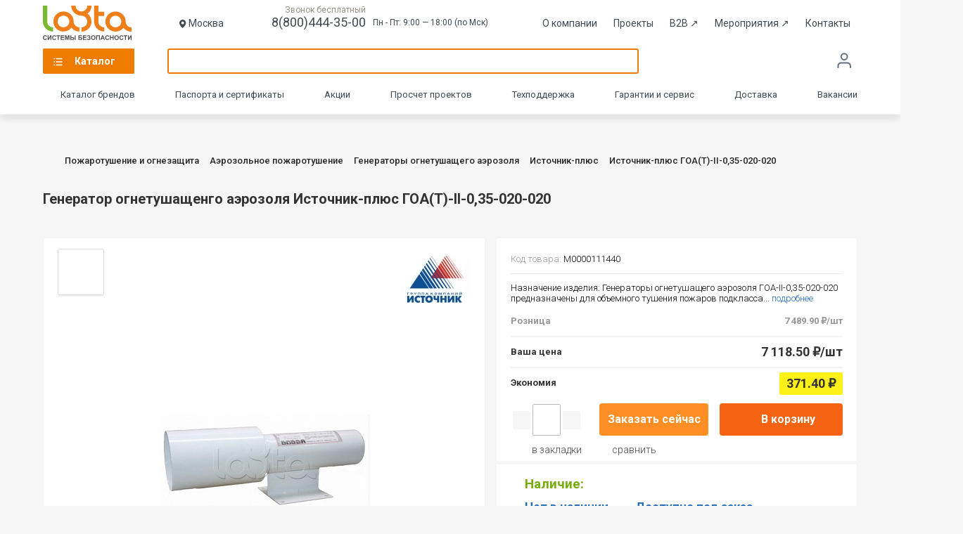

--- FILE ---
content_type: text/html; charset=UTF-8
request_url: https://www.layta.ru/istochnik-plyus-goa-t-ii-0-35-020-020.html
body_size: 19139
content:
<!DOCTYPE html><html lang="ru" xmlns="http://www.w3.org/1999/xhtml">
<head prefix="og: http://ogp.me/ns# fb: http://ogp.me/ns/fb# product: http://ogp.me/ns/product#">
    <meta http-equiv="Content-Type" content="text/html; charset=UTF-8" />
<meta name="robots" content="index, follow" />
<meta name="keywords" content="Источник-плюс ГОА(Т)-II-0,35-020-020 купить, Источник-плюс ГОА(Т)-II-0,35-020-020 цена, Генераторы огнетушащего аэрозоля Источник-плюс ГОА(Т)-II-0,35-020-020 интернет магазин, Источник-плюс ГОА(Т)-II-0,35-020-020 продажа, Источник-плюс ГОА(Т)-II-0,35-020-020 заказ, Источник-плюс ГОА(Т)-II-0,35-020-020 доставка, Источник-плюс ГОА(Т)-II-0,35-020-020 аксессуары, Источник-плюс ГОА(Т)-II-0,35-020-020 описание" />
<meta name="description" content="✔Купить Генератор огнетушащенго аэрозоля Источник-плюс ГОА(Т)-II-0,35-020-020|Источник-плюс ГОА(Т)-II-0,35-020-020 на Layta.ru с доставкой и гарантией⭐. Ознакомиться с  ценами на Источник-плюс ГОА(Т)-II-0,35-020-020|Генератор огнетушащенго аэрозоля Источник-плюс ГОА(Т)-II-0,35-020-020,  подробным и кратким описанием ☎8(800)444-35-00" />
<script type="text/javascript" data-skip-moving="true">(function(w, d, n) {var cl = "bx-core";var ht = d.documentElement;var htc = ht ? ht.className : undefined;if (htc === undefined || htc.indexOf(cl) !== -1){return;}var ua = n.userAgent;if (/(iPad;)|(iPhone;)/i.test(ua)){cl += " bx-ios";}else if (/Android/i.test(ua)){cl += " bx-android";}cl += (/(ipad|iphone|android|mobile|touch)/i.test(ua) ? " bx-touch" : " bx-no-touch");cl += w.devicePixelRatio && w.devicePixelRatio >= 2? " bx-retina": " bx-no-retina";var ieVersion = -1;if (/AppleWebKit/.test(ua)){cl += " bx-chrome";}else if ((ieVersion = getIeVersion()) > 0){cl += " bx-ie bx-ie" + ieVersion;if (ieVersion > 7 && ieVersion < 10 && !isDoctype()){cl += " bx-quirks";}}else if (/Opera/.test(ua)){cl += " bx-opera";}else if (/Gecko/.test(ua)){cl += " bx-firefox";}if (/Macintosh/i.test(ua)){cl += " bx-mac";}ht.className = htc ? htc + " " + cl : cl;function isDoctype(){if (d.compatMode){return d.compatMode == "CSS1Compat";}return d.documentElement && d.documentElement.clientHeight;}function getIeVersion(){if (/Opera/i.test(ua) || /Webkit/i.test(ua) || /Firefox/i.test(ua) || /Chrome/i.test(ua)){return -1;}var rv = -1;if (!!(w.MSStream) && !(w.ActiveXObject) && ("ActiveXObject" in w)){rv = 11;}else if (!!d.documentMode && d.documentMode >= 10){rv = 10;}else if (!!d.documentMode && d.documentMode >= 9){rv = 9;}else if (d.attachEvent && !/Opera/.test(ua)){rv = 8;}if (rv == -1 || rv == 8){var re;if (n.appName == "Microsoft Internet Explorer"){re = new RegExp("MSIE ([0-9]+[\.0-9]*)");if (re.exec(ua) != null){rv = parseFloat(RegExp.$1);}}else if (n.appName == "Netscape"){rv = 11;re = new RegExp("Trident/.*rv:([0-9]+[\.0-9]*)");if (re.exec(ua) != null){rv = parseFloat(RegExp.$1);}}}return rv;}})(window, document, navigator);</script>


<link href="/bitrix/templates/shop/css/catalog.min.css?1768306250110777" type="text/css" rel="stylesheet"  />
<link href="/bitrix/templates/shop/components/bitrix/catalog/.default/bitrix/catalog.element/.default/style.css?163664169251" type="text/css" rel="stylesheet"  />
<link href="/bitrix/templates/shop/js/fancybox/jquery.fancybox.min.css?16366416923909" type="text/css" rel="stylesheet"  />
<link href="/bitrix/components/layta/utp.block/templates/.default/style.css?16366416912150" type="text/css" rel="stylesheet"  />
<link href="/bitrix/templates/shop/template_styles.min.css?1768306490107612" type="text/css" rel="stylesheet"  data-template-style="true"  />



<meta property="fb:app_id" content = "179325832448344" />
<meta property="og:type" content = "product.item" />
<meta property="og:image" content="https://img.layta.ru/istochnik-plyus-goat-ii-035-020-020-0.resize1.jpeg" /> 
<meta property="og:title" content="Источник-плюс ГОА(Т)-II-0,35-020-020" /> 
<meta property="og:url" content="https://www.layta.ru/istochnik-plyus-goa-t-ii-0-35-020-020.html" /> 
<meta property="og:description" content="Генератор огнетушащенго аэрозоля Источник-плюс ГОА(Т)-II-0,35-020-020" /> 
<meta property="product:retailer_item_id" content="162552" /> 
<meta property="product:sale_price:amount" content="0" /> 
<meta property="product:sale_price:currency" content="RUB" /> 
<meta property="product:price:amount" content="7118.5" /> 
<meta property="product:price:currency" content="RUB" /> 
<meta property="product:shipping_cost:amount" content="0" /> 
<meta property="product:shipping_cost:currency" content="RUB" /> 
<meta property="product:shipping_weight:value" content="2600" /> 
<meta property="product:shipping_weight:units" content="g" /> 
<meta property="product:availability" content="preorder" /> 
<meta property="product:condition" content="new" /> 
<meta name="twitter:card" content="summary" />
<meta name="twitter:creator" content="@layta_ru" />
<meta name="twitter:site" content="@layta_ru" />
<meta name="twitter:title" content="Источник-плюс ГОА(Т)-II-0,35-020-020" /> 
<meta name="twitter:description" content="Назначение изделия:
Генераторы огнетушащего аэрозоля ГОА-II-0,35-020-020 предназначены для объемного тушения пожаров подкласса А2, классов В и Е &#40;электрооборудования, находящегося под напряжением&#41;, а также локализации пожаров подкласса А1.
Особенности:
ГОА&#40;Т&#41;-II-0,35-020-020 ТУ 4854-023-54572789-15 - в специальном исполнении с температурным диапазоном эксплуатации от минус 60° до плюс 90°С.
" /> 
<meta name="twitter:image:src" content="https://img.layta.ru/istochnik-plyus-goat-ii-035-020-020-0.resize1.jpeg" /> 



    <title>Источник-плюс ГОА(Т)-II-0,35-020-020|Генератор огнетушащенго аэрозоля Источник-плюс ГОА(Т)-II-0,35-020-020 -  купить, цена, описание, фото. Продажа Генератор огнетушащенго аэрозоля Источник-плюс ГОА(Т)-II-0,35-020-020 на Layta.ru</title>
        <link rel="canonical" href="https://www.layta.ru/istochnik-plyus-goa-t-ii-0-35-020-020.html" />
                            <link rel="preconnect" href="//cdn.diginetica.net">
    <link rel="preconnect" href="//mc.yandex.ru">
    <link rel="shortcut icon" type="image/x-icon" href="/bitrix/templates/shop/favicon.png" />
    <link rel="icon" href="/fv_120x120.png" type="image/png">

    <script type="text/javascript" data-skip-moving="true">
                window.ya = function(action, opt){
            var obj = {}; obj[action] = opt;
            (window.dataLayer = window.dataLayer || []).push({"ecommerce": obj});
        }
    </script>


    <!-- Google Tag Manager -->
    <!--script type="text/javascript" data-skip-moving="true">(function(w,d,s,l,i){w[l]=w[l]||[];w[l].push({'gtm.start': new Date().getTime(),event:'gtm.js'});var f=d.getElementsByTagName(s)[0], j=d.createElement(s),dl=l!='dataLayer'?'&l='+l:'';j.async=true;j.src= 'https://www.googletagmanager.com/gtm.js?id='+i+dl;f.parentNode.insertBefore(j,f); })(window,document,'script','dataLayer','GTM-5FMZXXJ');</script-->
    <!-- End Google Tag Manager -->
    <!-- Global site tag (gtag.js) - Google Ads: 327167389 -->
            <!-- /Global site tag (gtag.js) - Google Ads: 327167389 -->
    <!-- Yandex.Metrika counter -->
    <script type="text/javascript" data-skip-moving="true"> (function (d, w, c) {(w[c] = w[c] || []).push(function() {try {w.yaCounter22459345 = new Ya.Metrika({id:22459345, webvisor:true, clickmap:true, trackLinks:true, triggerEvent:true, ecommerce:"dataLayer", accurateTrackBounce:true});} catch(e) { }});var n = d.getElementsByTagName("script")[0], s = d.createElement("script"), f = function () { n.parentNode.insertBefore(s, n); };s.type = "text/javascript";s.async = true;s.src = (d.location.protocol == "https:" ? "https:" : "http:") + "//mc.yandex.ru/metrika/watch.js";if (w.opera == "[object Opera]") {d.addEventListener("DOMContentLoaded", f, false);} else { f(); }})(document, window, "yandex_metrika_callbacks");</script>
    <!-- /Yandex.Metrika counter -->
        <meta name="wot-verification" content="d9e3bca49a2ab0f1157c" />
    <meta name="viewport" content="width=device-width, user-scalable=no" />
    <meta property="fb:admins" content="100006710743364" />
    <meta name="google-site-verification" content="wA_jyHyCe3WyR1p0pibBS6IB-bPpFn1DBDD8kF54IMM" />
    <meta name='wmail-verification' content='123f8ff8136ed07f395562f84e8476ed' />
            </head>
<body data-env="production" class="date20260119 country4">
        <!-- Yandex.Metrika counter (noscript) -->
    <noscript><div><img src="//mc.yandex.ru/watch/22459345" style="position:absolute; left:-9999px;" alt="1" /></div></noscript>
    <!-- /Yandex.Metrika counter (noscript) -->

    
            
    <header>
        <div class="header-wrapper">
                        <div class="top-header-2023 header-middle">
                <a rel="nofollow" href="/">
                    <img class="top-header-2023__logo" src="/bitrix/templates/shop/img/icons-svg/logo.svg?2022"  onerror="this.onerror=null; this.src='/bitrix/templates/shop/img/logo.gif'" alt="Layta - системы безопасности" title="Layta - системы безопасности" />
                </a>
                                <div class="city">
                    <img src="/bitrix/templates/shop/img/header2023-icons/location.svg" alt="">
                                        <span class="user_city" data-city-id="670" data-nearest-warehouse="670">
                    Москва                    </span>
                                    </div>
                                <div class="top-header-2023-info">
                    <div class="top-header-phone-div">
                        <span>Звонок бесплатный</span>
                        <a href="tel:8(800)444-35-00" class="top-header-2023-info__phone">8(800)444-35-00</a>
                    </div>
                    <div class="top-header-2023-info__time">Пн - Пт: 9:00 — 18:00 (по Мск)</div>
                </div>
                <div class="top-header-2023-menu">
                    <a class="top-header-2023-menu__link" href="/company/">О компании</a>
                    <a class="top-header-2023-menu__link" href="/cases/">Проекты</a>
                    <a class="top-header-2023-menu__link" href="https://b2b.layta.ru/" target="_blank">B2B <span>&nearr;</span></a>
                    <a class="top-header-2023-menu__link" href="https://connect.layta.ru/" target="_blank">Мероприятия <span>&nearr;</span></a>
                                        <a class="top-header-2023-menu__link" href="/contacts/">Контакты</a>
                </div>
            </div>
            <div class="middle-header-2023">
                <nav class="main">
                    <a href="/catalog/">Каталог</a>
                </nav>
                <div class="middle-header-2023-search">
                    <form action="/search/index.php" method="get" class="search-form-header">
                        <input type="text" name="q" placeholder="Поиск по более чем 100 000 наименованиям" autocomplete="off" />
                        <div class="search_results"><div class="wrap"></div><div class="close"></div></div>
                    </form>
                                    </div>
                <div class="header-compare-basket">
                    <a href="/catalog/compare.php" class="header-compare-basket__item">
                        <span class="header-compare-basket__compare_icon"></span>
                                            </a>
                    <a href="/personal/favorites" class="header-compare-basket__item">
                        <span class="header-compare-basket__favorites_icon"></span>
                                            </a>
                    
    <div class="cart">
        <a href="/personal/cart" class="header-compare-basket__item">
            <span class="header-compare-basket__basket_icon"></span>
        </a>
    </div>
                    </div>
                <div class="top-menu">
                    <ul class="menu">
                        <li class="lk">
                            <a href="/personal/" rel="nofollow" >
                                                            </a>
                            <ul>
                                
                                <li><a rel="nofollow" href="/catalog/compare.php" data-event="goToCompare">Сравнение </a></li>
                                <li><a rel="nofollow" href="/personal/favorites" data-event="goToFavorites">Закладки <span>(0)</span></a></li>
                                <li><a rel="nofollow" href="/personal/#orders">Мои заказы</a></li>

                                                                    <li><a rel="nofollow" href="/auth/">Вход в аккаунт</a></li>
                                                            </ul>
                        </li>
                    </ul>
                </div>
            </div>
            <div class="bottom-header-2023">
                <div class="bottom-header-2023-menu">
                    <a rel="nofollow" href="/brands/" class="bottom-header-2023-menu__link catalog_brands">Каталог брендов</a>
                    <a href="/layta.service/documentation/" class="bottom-header-2023-menu__link catalog_documentation">Паспорта и сертификаты</a>
                                        <a href="/sale/" class="bottom-header-2023-menu__link catalog_sale">Акции</a>
                    <a href="/help/estimate/" class="bottom-header-2023-menu__link catalog_project">Просчет проектов</a>
                    <a href="/layta.service/support/" class="bottom-header-2023-menu__link catalog_support">Техподдержка</a>
                    <a class="bottom-header-2023-menu__link" href="/layta.service/guarantee/">Гарантии и сервис</a>
                    <a class="bottom-header-2023-menu__link" href="/layta.service/delivery/">Доставка</a>
		    <a class="bottom-header-2023-menu__link" href="/company/career/">Вакансии</a>
                </div>
            </div>
            <div class="mobile-header-2023">
                <div class="mobile-header-2023-logo">
                    <a href="/">
                        <img class="mobile-header-2023-logo__img" src="/bitrix/templates/shop/img/icons-svg/logo.svg?2022"  onerror="this.onerror=null; this.src='/bitrix/templates/shop/img/logo.gif'" alt="Layta - системы безопасности" title="Layta - системы безопасности" />
                    </a>
                </div>
                <div class="mobile-header-2023-city">
                    <div class="mobile-header-2023-city__name city-select-action">Москва</div>
                </div>
                <div class="mobile-header-2023-search">
                    <a href="tel:8(800)444-35-00" class="mobile-header-2023-phone">
                        <img src="/bitrix/templates/shop/img/header2023-icons/mobile/phone.svg" alt="Телефон">
                    </a>
                    <div class="mobile-header-2023-search__button mobile-search"></div>
                </div>
            </div>
        </div>
    </header>

    <div class="mobile-bottom-panel">
        <div class="mobile-bottom-menu">
            <div class="mobile-bottom-menu-element">
                <a href="/" class="mobile-bottom-menu-element__icon">
                    <img src="/bitrix/templates/shop/img/header2023-icons/mobile/home.svg" alt="Главная">
                </a>
                <div class="mobile-bottom-menu-element__name">Главная</div>
            </div>
            <div class="mobile-bottom-menu-element">
                <a href="/catalog/" class="mobile-bottom-menu-element__icon menu-open-action">
                    <img src="/bitrix/templates/shop/img/header2023-icons/mobile/catalog.svg" alt="Каталог">
                </a>
                <div class="mobile-bottom-menu-element__name">Каталог</div>
            </div>
            <div class="mobile-bottom-menu-element">
                <a href="/personal/cart" class="mobile-bottom-menu-element__icon mobile-bottom-menu-element__basket_icon">
                    <img src="/bitrix/templates/shop/img/header2023-icons/mobile/basket.svg" alt="Корзина">
                                    </a>
                <div class="mobile-bottom-menu-element__name">Корзина</div>
            </div>
            <div class="mobile-bottom-menu-element">
                <a href="/personal/favorites" class="mobile-bottom-menu-element__icon">
                    <img src="/bitrix/templates/shop/img/header2023-icons/mobile/favorites.svg" alt="Избранное">
                                    </a>
                <div class="mobile-bottom-menu-element__name">Избранное</div>
            </div>
            <div class="mobile-bottom-menu-element">
                                    <a href="/auth/" class="mobile-bottom-menu-element__icon">
                        <img src="/bitrix/templates/shop/img/header2023-icons/mobile/user-grey.svg" alt="Войти">
                    </a>
                    <div class="mobile-bottom-menu-element__name">Войти</div>
                            </div>
        </div>
    </div>

    
<ul class="main-menu">
    <div class="main-menu__back-shadow"></div>
    <div class="main-menu__close-button">×</div>
    <div class="main-menu__content">
        <div class="main-menu__content_left">
            <img class="main-menu__content_logo" src="/bitrix/templates/shop/img/icons-svg/logo.svg?2022" width="182" height="71" onerror="this.onerror=null; this.src='/bitrix/templates/shop/img/logo.gif'" alt="Layta - системы безопасности" title="Layta - системы безопасности">
                                                <li>
                    <a data-id="4571" href="/videonablyudenie/" class="">Видеонаблюдение</a>
                </li>
                                    <li>
                    <a data-id="21619" href="/oborudovanie-sks/" class="">Оборудование СКС</a>
                </li>
                                    <li>
                    <a data-id="4612" href="/okhranno-pozharnoe-oborudovanie/" class="">Охранно-пожарное оборудование</a>
                </li>
                                    <li>
                    <a data-id="5669" href="/sistemy-opoveshcheniya-i-upravleniya-evakuatsiey/" class="">Системы оповещения и управления эвакуацией</a>
                </li>
                                    <li>
                    <a data-id="4668" href="/pozharotushenie-i-ognezashchita/" class="">Пожаротушение и огнезащита</a>
                </li>
                                    <li>
                    <a data-id="4675" href="/sistemy-kontrolya-dostupa/" class="">Системы контроля доступа</a>
                </li>
                                    <li>
                    <a data-id="4688" href="/elektrotekhnicheskoe-oborudovanie/" class="">Электротехническое оборудование</a>
                </li>
                                    <li>
                    <a data-id="4697" href="/vzryvozashchishchennoe-oborudovanie-ex/" class="">Взрывозащищенное оборудование (Ex)</a>
                </li>
                                    <li>
                    <a data-id="4700" href="/kabelnaya-produktsiya/" class="">Кабельная продукция</a>
                </li>
                                    <li>
                    <a data-id="4732" href="/shkafy-shchity-boksy-komponenty-sks/" class="">Шкафы, щиты, боксы, компоненты СКС</a>
                </li>
                                    <li>
                    <a data-id="4720" href="/svetotekhnicheskoe-oborudovanie/" class="">Светотехническое оборудование</a>
                </li>
                                    <li>
                    <a data-id="4733" href="/setevoe-oborudovanie/" class="">Сетевое оборудование</a>
                </li>
                                    <li>
                    <a data-id="4723" href="/montazhnye-materialy/" class="">Монтажные материалы</a>
                </li>
                </div>
        <div class="main-menu__content_right"></div>
    </div>

    <li class="brands"><a href="/brands/">Каталог по брендам</a></li>
</ul>

    
<section class="breadcrumbs">
    <div class="wrapper"><ul itemscope itemtype="https://schema.org/BreadcrumbList"><li itemprop="itemListElement" itemscope itemtype="https://schema.org/ListItem">
                <a href="/" itemprop="item"><span itemprop="name">Главная</span></a>
                <meta itemprop="position" content="1">
                </li> <li itemprop="itemListElement" itemscope itemtype="https://schema.org/ListItem">
                <a href="/pozharotushenie-i-ognezashchita/" itemprop="item"><span itemprop="name">Пожаротушение и огнезащита</span></a>
                <meta itemprop="position" content="2">
                </li> <li itemprop="itemListElement" itemscope itemtype="https://schema.org/ListItem">
                <a href="/aerozolnoe-pozharotushenie/" itemprop="item"><span itemprop="name">Аэрозольное пожаротушение</span></a>
                <meta itemprop="position" content="3">
                </li> <li itemprop="itemListElement" itemscope itemtype="https://schema.org/ListItem">
                <a href="/generatory-ognetushashchego-aerozolya/" itemprop="item"><span itemprop="name">Генераторы огнетушащего аэрозоля</span></a>
                <meta itemprop="position" content="4">
                </li> <li itemprop="itemListElement" itemscope itemtype="https://schema.org/ListItem">
                <a href="/generatory-ognetushashchego-aerozolya/istochnik-plius/" itemprop="item"><span itemprop="name">Источник-плюс</span></a>
                <meta itemprop="position" content="5">
                </li> <li >
                <span >Источник-плюс ГОА(Т)-II-0,35-020-020</span>
                
                </li></ul>
    </div>
</section>

<!-- Google Ads: Product page -->


    <schema itemscope itemtype="https://schema.org/Brand">
        <link itemprop="url" href="/brands/istochnik-plyus">
        <meta itemprop="name" content="Источник-плюс"/>
        <meta itemprop="logo" content="https://img.layta.ru/f4c/istochnik_logo_1001.jpg" />
    </schema>

<schema itemtype="https://schema.org/Product" itemscope>
<section class="catalog-detail">
<div class="wrapper">
<h1 itemprop="name">
        Генератор огнетушащенго аэрозоля Источник-плюс ГОА(Т)-II-0,35-020-020    </h1>
    <link itemprop="url" href="https://www.layta.ru/istochnik-plyus-goa-t-ii-0-35-020-020.html">
    <meta itemprop="category" content="Генераторы огнетушащего аэрозоля" />
    <meta itemprop="description" content="Назначение изделия:
Генераторы огнетушащего аэрозоля ГОА-II-0,35-020-020 предназначены для объемного тушения пожаров подкласса А2, классов В и Е &amp;#40;электрооборудования, находящегося под напряжением&amp;#41;, а также локализации пожаров подкласса А1.
Особенности:
ГОА&amp;#40;Т&amp;#41;-II-0,35-020-020 ТУ 4854-023-54572789-15 - в специальном исполнении с температурным диапазоном эксплуатации от минус 60° до плюс 90°С.
" />
    <meta itemprop="model" content="Источник-плюс ГОА(Т)-II-0,35-020-020" />
            <span itemprop="brand" itemscope itemtype="https://schema.org/Organization">
                    <meta itemprop="name" content="Источник-плюс"/>
                    <meta itemprop="address" content="Россия, 410056, г. Саратов, ул. Ульяновская, 25"/>
                    <meta itemprop="telephone" content="+7 (800) 444-35-00"/>
        </span>
        <span itemprop="manufacturer" itemscope itemtype="https://schema.org/Organization">
                    <meta itemprop="name" content="Источник-плюс"/>
                    <meta itemprop="address" content="Россия, 410056, г. Саратов, ул. Ульяновская, 25"/>
                    <meta itemprop="telephone" content="+7 (800) 444-35-00"/>
        </span>
        <meta itemprop="sku" content="М0000111440" />
                    <span itemprop="weight" itemscope itemtype="http://schema.org/QuantitativeValue">
                    <meta itemprop="value" content="2600" />
                    <meta itemprop="value" content="GRM" />
                </span>
    
            <span itemtype="https://schema.org/Offer" itemprop="offers" itemscope="">
            <link itemprop="availability" href="http://schema.org/PreOrder" />                        <meta itemprop="priceCurrency" content="RUB" />
                    <meta itemprop="name" content="Онлайн цена" />
                    <meta itemprop="price" content="7118.5" />
                    <meta itemprop="itemCondition" itemtype="http://schema.org/OfferItemCondition" content="http://schema.org/NewCondition"/>
                    <meta itemprop="advanceBookingRequirement" content="1 день" />
                    <meta itemprop="deliveryLeadTime" content="1 день" />

                    <span itemprop="seller" itemscope itemtype="https://schema.org/Organization">
                        <meta itemprop="name" content="www.layta.ru"/>
                        <meta itemprop="address" content="Россия, 410056, г. Саратов, ул. Ульяновская, 25"/>
                        <meta itemprop="telephone" content="+7 (800) 444-35-00"/>
                    </span>
                                        <span itemprop="acceptedPaymentMethod" itemscope itemtype="https://schema.org/PaymentMethod">
                          <meta itemprop="name" content="ByInvoice">
                          <meta itemprop="description" content="безналичный расчет">
                          <link itemprop="url" href="https://www.layta.ru/help/cashless">
                        </span>
                            <span itemprop="acceptedPaymentMethod" itemscope itemtype="https://schema.org/PaymentMethod">
                          <meta itemprop="name" content="Cash">
                          <meta itemprop="description" content="наличный расчет">
                          <link itemprop="url" href="https://www.layta.ru/help/cash">
                        </span>
                            <span itemprop="acceptedPaymentMethod" itemscope itemtype="https://schema.org/PaymentMethod">
                          <meta itemprop="name" content="MasterCard">
                          <meta itemprop="description" content="оплата банковской картой">
                          <link itemprop="url" href="https://www.layta.ru/help/pay-bycard">
                        </span>
                            <span itemprop="acceptedPaymentMethod" itemscope itemtype="https://schema.org/PaymentMethod">
                          <meta itemprop="name" content="VISA">
                          <meta itemprop="description" content="оплата банковской картой">
                          <link itemprop="url" href="https://www.layta.ru/help/pay-bycard">
                        </span>
                            <span itemprop="acceptedPaymentMethod" itemscope itemtype="https://schema.org/PaymentMethod">
                          <meta itemprop="name" content="Яндекс.Деньги">
                          <meta itemprop="description" content="оплата Яндекс.Деньгами">
                          <link itemprop="url" href="https://www.layta.ru/help/">
                        </span>
                            <span itemprop="acceptedPaymentMethod" itemscope itemtype="https://schema.org/PaymentMethod">
                          <meta itemprop="name" content="WebMoney">
                          <meta itemprop="description" content="оплата WebMoney">
                          <link itemprop="url" href="https://www.layta.ru/help/">
                        </span>
                            <span itemprop="acceptedPaymentMethod" itemscope itemtype="https://schema.org/PaymentMethod">
                          <meta itemprop="name" content="Терминалы">
                          <meta itemprop="description" content="оплата через Терминалы">
                          <link itemprop="url" href="https://www.layta.ru/help/">
                        </span>
                            <span itemprop="acceptedPaymentMethod" itemscope itemtype="https://schema.org/PaymentMethod">
                          <meta itemprop="name" content="Альфа-Клик">
                          <meta itemprop="description" content="оплата с помощью Альфа-Клик">
                          <link itemprop="url" href="https://www.layta.ru/help/">
                        </span>
                            <span itemprop="acceptedPaymentMethod" itemscope itemtype="https://schema.org/PaymentMethod">
                          <meta itemprop="name" content="Сбербанк">
                          <meta itemprop="description" content="оплата с помощью Сбербанк Онлайн">
                          <link itemprop="url" href="https://www.layta.ru/help/">
                        </span>
                            <span itemprop="acceptedPaymentMethod" itemscope itemtype="https://schema.org/PaymentMethod">
                          <meta itemprop="name" content="Промсвязьбанк">
                          <meta itemprop="description" content="оплата с помощью Промсвязьбанк">
                          <link itemprop="url" href="https://www.layta.ru/help/">
                        </span>
            
                                        <span itemprop="availableDeliveryMethod" itemscope itemtype="https://schema.org/DeliveryMethod">
                          <meta itemprop="name" content="Самовывоз">
                          <meta itemprop="description" content="Мы предоставляем возможность самостоятельно забрать заказ в логистических центрах компании Layta">
                          <link itemprop="url" href="https://www.layta.ru/istochnik-plyus-goa-t-ii-0-35-020-020/delivery/moscow.html">
                        </span>
                            <span itemprop="availableDeliveryMethod" itemscope itemtype="https://schema.org/DeliveryMethod">
                          <meta itemprop="name" content="Транспортными компаниями">
                          <meta itemprop="description" content="Доставка транспортными компаниями СДЭК, ПЭК, Деловые линии и другие">
                          <link itemprop="url" href="https://www.layta.ru/istochnik-plyus-goa-t-ii-0-35-020-020/delivery/moscow.html">
                        </span>
                            <span itemprop="availableDeliveryMethod" itemscope itemtype="https://schema.org/DeliveryMethod">
                          <meta itemprop="name" content="Курьерская доставка до двери">
                          <meta itemprop="description" content="Курьерская доставка до двери транспортными компаниями СДЭК, ПЭК, Деловые линии и другие">
                          <link itemprop="url" href="https://www.layta.ru/istochnik-plyus-goa-t-ii-0-35-020-020/delivery/moscow.html">
                        </span>
                            </span>
    



    
    
<span class="articul mobile-content">
        Код товара: <span>М0000111440</span>
    <ul class="share">
        <li><a href="javascript:window.print()"></a></li>
    </ul>
</span>

<div class="images">
    
                        <a href="#product_documentation" title="Документация" class="docslink"></a>
    
    <div class="bigimg" itemtype="https://schema.org/ImageObject" itemscope itemprop="image">
                    <meta itemprop="name" content="Источник-плюс ГОА(Т)-II-0,35-020-020" />
            <meta itemprop="author" content="www.layta.ru" />
            <meta itemprop="description" content="Источник-плюс ГОА(Т)-II-0,35-020-020, Генератор огнетушащенго аэрозоля Источник-плюс ГОА(Т)-II-0,35-020-020" />
                            <img src="https://img.layta.ru/897/istochnik-plyus-goat-ii-035-020-020-0.resize1.jpeg" alt="Источник-плюс ГОА(Т)-II-0,35-020-020, Генератор огнетушащенго аэрозоля Источник-плюс ГОА(Т)-II-0,35-020-020" title="Источник-плюс ГОА(Т)-II-0,35-020-020, Генератор огнетушащенго аэрозоля Источник-плюс ГОА(Т)-II-0,35-020-020" itemprop="contentUrl" fetchpriority="high" />
                </div>

            <a href="/brands/istochnik-plyus" class="brand"><img src="https://img.layta.ru/f4c/istochnik_logo_1001.jpg" alt="Источник-плюс" title="Источник-плюс" fetchpriority="high" /></a>
    
    
    
            </div>
<div class="detail">
    <div class="user_rate">
        </div>
    <div class="acticul-code-wrap">
                <span class="articul">Код товара: <span>М0000111440</span></span>
	<ul class="share">
    	    <li><a href="javascript:window.print()"></a></li>
	</ul>
    </div>
    <div class="description">
              Назначение изделия:
Генераторы огнетушащего аэрозоля ГОА-II-0,35-020-020 предназначены для объемного тушения пожаров подкласса...        <a href="#product_description">подробнее</a>
          </div>

            <div class="prices   ">
                                        
                                    
                                                                                                        <div data-price="25">
                            Розница                            <span class="help-info"><span>Розничная цена – действует при единовременной покупке в розничных магазинах.</span></span>
                                                        <span class="price">7 489.90 <span class="rub" title="руб.">&#8381;</span>/шт                                                            </span>
                        </div>
                                        <div data-price="24">
                        Ваша цена                         <span class="help-info"><span>Ваша цена – действует при единовременной покупке в интернет – магазине.</span></span>
                                                <span class="price">
                                                        7 118.50 <span class="rub" title="руб.">&#8381;</span>/шт                                                    </span>

                    </div>

                                        <div data-price="0">
                        Экономия
                        <span class="price">371.40 <span class="rub" title="руб.">&#8381;</span>                                                    </span>
                    </div>
                    
                                                                        </div>
                                    <div class="buttons">
                        <div class="buttons-count-select">
            <span class="minus" title="Уменьшить количество"></span><input  type="text" name="quantity" data-quantity="1" value="1"><span class="plus" title="Увеличить количество"></span>
        </div>				<a href="javascript:void(0)" class="buy-one-click action-button"  data-action="add_to_cart" data-elementid="162552" data-quantity="1" data-google='{"id":"162552","name":"\u0413\u0435\u043d\u0435\u0440\u0430\u0442\u043e\u0440 \u043e\u0433\u043d\u0435\u0442\u0443\u0448\u0430\u0449\u0435\u043d\u0433\u043e \u0430\u044d\u0440\u043e\u0437\u043e\u043b\u044f \u0418\u0441\u0442\u043e\u0447\u043d\u0438\u043a-\u043f\u043b\u044e\u0441 \u0413\u041e\u0410(\u0422)-II-0,35-020-020","brand":"\u0418\u0441\u0442\u043e\u0447\u043d\u0438\u043a-\u043f\u043b\u044e\u0441","price":"7118.5","quantity":1}'>Заказать сейчас</a>
            			<a href="javascript:void(0)" class="addtocart action-button" data-action="add_to_cart" data-elementid="162552" data-quantity="1" data-google='{"id":"162552","name":"\u0413\u0435\u043d\u0435\u0440\u0430\u0442\u043e\u0440 \u043e\u0433\u043d\u0435\u0442\u0443\u0448\u0430\u0449\u0435\u043d\u0433\u043e \u0430\u044d\u0440\u043e\u0437\u043e\u043b\u044f \u0418\u0441\u0442\u043e\u0447\u043d\u0438\u043a-\u043f\u043b\u044e\u0441 \u0413\u041e\u0410(\u0422)-II-0,35-020-020","brand":"\u0418\u0441\u0442\u043e\u0447\u043d\u0438\u043a-\u043f\u043b\u044e\u0441","price":"7118.5","quantity":1}'>В корзину</a>
            </div>
                <div class="favorite_compare"><span class="to_favorite action-button " data-action="add_to_favorite" data-elementid="162552">в закладки</span>
            <span class="to_compare action-button " data-action="add_to_compare" data-elementid="162552">сравнить</span></div>

                            <div class="available">
            <div class="title">Наличие:</div>

            <b class="zakaz div">Нет в наличии</b>
            <span class="help-info"><span>Товар на данный момент отсутствует на складе.  Есть возможность привезти его по вашему заказу.</span></span>

            <b class="zakaz div ml-10">Доступно под заказ</b>
            <span class="help-info help-time-delivery">
                <span>
                    1. Оформите заказ<br>
                    2. Дождитесь связи с менеджером - он позвонит в течении часа и подскажет вам текущие сроки поставки<br>
                    3. Оплатите заказ. Привезем товар под указанный срок!<br>
                </span>
            </span>
    
    </div>

            <div class="payment">
                <div class="title">Способы оплаты:</div>
                	<span class="mir help-info hbottom"><span>Мир</span></span>
	<span class="sbp help-info hbottom"><span>Система быстрых платежей</span></span>
                          <span class="visa help-info hbottom"><span>Банковская карта</span></span><span class="mastercard help-info hbottom"><span>Банковская карта</span></span>
          <span class="bank help-info hbottom"><span>Банковский перевод</span></span>
                  </div>
                        <div class="delivery">
                <div class="title">Способы доставки:</div>
                                    <div>Уточняйте срок поставки                    </div>
                                                                
                <a href="/layta.service/delivery/">Посмотреть способы доставки в г.Москва</a> <span class="help-info"><span>Способы доставки в вашем городе</span></span>
            </div>

            </div>
</div>
</section>



<section class="catalog-tabs-menu">
    <div class="product_menu_upper" id="product_menu"></div>
    <div class="wrapper">
                <ul class="tabs-nav">
            <li>
                <a href="#product_description" data-event="itemShowDescription" data-target="product_description">Описание</a>
            </li>
                            <li>
                    <a href="#product_specifications" data-event="itemShowCharacteristics" data-target="product_specifications">Характеристики</a>
                </li>
                                                    <li>
                    <a href="#product_sertificates" data-event="itemShowSertificates" data-target="product_sertificates">Сертификаты</a>
                </li>
            
                                        <li>
                    <a href="#product_documentation" data-event="itemShowDocumentation">Документация</a>
                </li>
            
                        <li></li>
        </ul>
        <div class="clear"></div>
    </div>
</section>



<section class="catalog-detail-blocks">
<div class="wrapper">


    <div class="block" id="product_description">
        <h2>Описание Источник-плюс ГОА(Т)-II-0,35-020-020:</h2>
        <div class="content  short_text_box" data-length="500" data-button-show-text="Показать все описание">
            Назначение изделия:<br />
Генераторы огнетушащего аэрозоля ГОА-II-0,35-020-020 предназначены для объемного тушения пожаров подкласса А2, классов В и Е &#40;электрооборудования, находящегося под напряжением&#41;, а также локализации пожаров подкласса А1.<br />
Особенности:<br />
ГОА&#40;Т&#41;-II-0,35-020-020 ТУ 4854-023-54572789-15 - в специальном исполнении с температурным диапазоном эксплуатации от минус 60° до плюс 90°С.<br />
                            <br /><br /><br />Купить Источник-плюс ГОА(Т)-II-0,35-020-020 в компании Layta по привлекательной цене⭐. Генераторы огнетушащего аэрозоля: описание, Источник-плюс ГОА(Т)-II-0,35-020-020 характеристики, отзывы покупателей, фотографии и сопутствующие товары✔. Широкий выбор товаров категории Генераторы огнетушащего аэрозоля  на сайте Layta.ru.                    </div>
    </div>


        <style type="text/css">
    .allItemsOfLanding {float: right; padding-right: 50px; max-width: 350px; line-height: 38px; }
    .allItemsOfLanding a {color: #1e6bbd;}
    .allItemsOfLanding a:hover {color: #ff7d00;}
</style>

    <div class="block" id="product_specifications">
        <h3 class="likeH2">Характеристики Источник-плюс ГОА(Т)-II-0,35-020-020:</h3>
        <dl>

                                                        <schema itemprop="additionalProperty" itemscope itemtype="https://schema.org/PropertyValue" class="visible">
                            <dt itemprop="name">Производитель</dt>
                            <dd itemprop="value">

                                                                                                                                    
                                Источник-плюс                            </dd>
                        </schema>
                                                                                <schema itemprop="additionalProperty" itemscope itemtype="https://schema.org/PropertyValue" class="visible">
                            <dt itemprop="name">Базовая единица</dt>
                            <dd itemprop="value">

                                                                
                                шт                            </dd>
                        </schema>
                                                                                <schema itemprop="additionalProperty" itemscope itemtype="https://schema.org/PropertyValue" class="visible">
                            <dt itemprop="name">Пусковой ток модуля, мА</dt>
                            <dd itemprop="value">

                                                                
                                200                            </dd>
                        </schema>
                                                                                <schema itemprop="additionalProperty" itemscope itemtype="https://schema.org/PropertyValue" class="visible">
                            <dt itemprop="name">Рабочая температура &deg;C</dt>
                            <dd itemprop="value">

                                                                
                                -60...+90                            </dd>
                        </schema>
                                                                                <schema itemprop="additionalProperty" itemscope itemtype="https://schema.org/PropertyValue" class="visible">
                            <dt itemprop="name">Масса, кг</dt>
                            <dd itemprop="value">

                                                                
                                37                            </dd>
                        </schema>
                                                                                <schema itemprop="additionalProperty" itemscope itemtype="https://schema.org/PropertyValue" class="visible">
                            <dt itemprop="name">Габаритные размеры, мм</dt>
                            <dd itemprop="value">

                                                                
                                d123x317                            </dd>
                        </schema>
                                    
        </dl>
                <p class="noteDescriptionElement">
            Описание представленного продукта содержит справочный характер и может отличаться от технической документации производителя.
            Советуем вам при оформлении заказа проверять наличие выбранных вами функций и свойств.
            Если вы выявили отклонения в описании, то вы всегда можете об это сообщить – отметив ошибку и нажав кнопки клавиатуры SHIFT + ENTER
        </p>

            </div>


    <div class="block download" id="product_sertificates">
        <h3 class="likeH2">
            Сертификаты на Источник-плюс ГОА(Т)-II-0,35-020-020:
        </h3>
        <ul>
                            <li class="pdf">
                    <a href="https://files.layta.ru/upload/files_upload/Istochnik/sertifikaty/Sertifikat-GOA-035-2021-2026-1.pdf" download target="_blank"
                                                    onclick="window.open('https://files.layta.ru/upload/files_upload/Istochnik/sertifikaty/Sertifikat-GOA-035-2021-2026-1.pdf','Сертификат на Источник-плюс ГОА(Т)-II-0,35-020-020','height=600,width=800,dependent=yes,directories=no,location=no,menubar=no,resizable=yes,scrollbars=yes,toolbar=no');return false"
                                            >
                        Сертификат на Источник-плюс ГОА(Т)-II-0,35-020-020                    </a>
                </li>
                    </ul>

        
    </div>

    <div class="block download" id="product_documentation">
                    <h3 class="likeH2">Документация на Источник-плюс ГОА(Т)-II-0,35-020-020</h3>
        
        <ul>
                                            <li class="pdf"><a href="https://files.layta.ru/upload/files_upload/Istochnik/pasporta/Pasport-GOA-035.pdf" download target="_blank"
                                                    onclick="window.open('https://files.layta.ru/upload/files_upload/Istochnik/pasporta/Pasport-GOA-035.pdf','Документация на Источник-плюс ГОА(Т)-II-0,35-020-020','height=600,width=800,dependent=yes,directories=no,location=no,menubar=no,resizable=yes,scrollbars=yes,toolbar=no');return false"
                        >Паспорт Источник-плюс ГОА(Т)-II-0,35-020-020</a>
                </li>

            
        </ul>


        


        
    </div>

    








</div>
</section>


    <div class="product-accessories" id="accessories" data-section-id="5417" data-element-id="162552"></div>


<section class="wrapanalog">
    <div class="wrapper">
            </div>
</section>

<section class="wrapanalog">
<div class="utp-main">
    <div class="wrapper">
        <div class="utp-main__items">
            <div class="utp-main__item">
                <a class="utp-main__link" href="/layta.service/guarantee/">
                    <div class="utp-main__icon icon-badge"></div>
                    <div class="utp-main__title">Качественно</div>
                    <div class="utp-main__description">Гарантия качества систем безопасности</div>
                </a>
            </div>
            <div class="utp-main__item">
                <a class="utp-main__link" href="/layta.service/delivery/">
                    <div class="utp-main__icon icon-shipped"></div>
                    <div class="utp-main__title">Комплексно</div>
                    <div class="utp-main__description">Собственный логистический комплекс</div>
                </a>
            </div>
            <div class="utp-main__item">
                <a class="utp-main__link" href="/layta.service/bonus/">
                    <div class="utp-main__icon icon-payment"></div>
                    <div class="utp-main__title">Выгодно</div>
                    <div class="utp-main__description">Накапливайте и расплачивайтесь бонусами</div>
                </a>
            </div>
            <div class="utp-main__item">
                <a class="utp-main__link" href="/catalog/">
                    <div class="utp-main__icon icon-best-price"></div>
                    <div class="utp-main__title">Удобно</div>
                    <div class="utp-main__description">Тысячи товаров по лучшим ценам</div>
                </a>
            </div>
            <div class="utp-main__item">
                <a class="utp-main__link" href="/layta.service/support/">
                    <div class="utp-main__icon icon-technical-support"></div>
                    <div class="utp-main__title">Профессионально</div>
                    <div class="utp-main__description">Профессиональная техническая поддержка</div>
                </a>
            </div>
        </div>
        <div class="utp-main__arrow-left"></div>
        <div class="utp-main__arrow-right"></div>
    </div>
</div>

</section>

<section class="other-products">
    <div class="wrapper">


        



                        <div class="block">
                <h4>Другие производители категории Генераторы огнетушащего аэрозоля</h4>

                <div class="slider row">
                    <ul class="multi">                            <li>
                            <a href="/generatory-ognetushashchego-aerozolya/epotos/" target="_blank" data-event="otherManufacturersCategories-GoTo" data-event-opt='{"label": "Генераторы огнетушащего аэрозоля Эпотос"}'><img
                                    src="https://img.layta.ru/578/logo_epotos.png"
                                    alt="Эпотос"
                                    title="Эпотос"><span
                                    class="title"><span>Эпотос</span></span></a>
                            </li>                            <li>
                            <a href="/generatory-ognetushashchego-aerozolya/granit-salamandra/" target="_blank" data-event="otherManufacturersCategories-GoTo" data-event-opt='{"label": "Генераторы огнетушащего аэрозоля Гранит-Саламандра"}'><img
                                    src="https://img.layta.ru/79a/logo-ru.jpg"
                                    alt="Гранит-Саламандра"
                                    title="Гранит-Саламандра"><span
                                    class="title"><span>Гранит-Саламандра</span></span></a>
                            </li></ul>
                </div>
                </div>    </div>
</section>






<section class="watched"></section>



</schema>

<section class="breadcrumbs">
    <div class="wrapper"><ul itemscope itemtype="https://schema.org/BreadcrumbList"><li itemprop="itemListElement" itemscope itemtype="https://schema.org/ListItem">
                <a href="/" itemprop="item"><span itemprop="name">Главная</span></a>
                <meta itemprop="position" content="1">
                </li> <li itemprop="itemListElement" itemscope itemtype="https://schema.org/ListItem">
                <a href="/pozharotushenie-i-ognezashchita/" itemprop="item"><span itemprop="name">Пожаротушение и огнезащита</span></a>
                <meta itemprop="position" content="2">
                </li> <li itemprop="itemListElement" itemscope itemtype="https://schema.org/ListItem">
                <a href="/aerozolnoe-pozharotushenie/" itemprop="item"><span itemprop="name">Аэрозольное пожаротушение</span></a>
                <meta itemprop="position" content="3">
                </li> <li itemprop="itemListElement" itemscope itemtype="https://schema.org/ListItem">
                <a href="/generatory-ognetushashchego-aerozolya/" itemprop="item"><span itemprop="name">Генераторы огнетушащего аэрозоля</span></a>
                <meta itemprop="position" content="4">
                </li> <li itemprop="itemListElement" itemscope itemtype="https://schema.org/ListItem">
                <a href="/generatory-ognetushashchego-aerozolya/istochnik-plius/" itemprop="item"><span itemprop="name">Источник-плюс</span></a>
                <meta itemprop="position" content="5">
                </li> <li >
                <span >Источник-плюс ГОА(Т)-II-0,35-020-020</span>
                
                </li></ul>
    </div>
</section>
<section class="user-panel">
    <div class="wrapper">
        <div class="user-panel-gray">
            <div class="user-panel-gray__left">
                <a href="/company/contactus/" class="user-panel-gray__contact-button">Обратная связь</a>
            </div>
            <div class="user-panel-gray__right">
                <a class="user-panel-gray__link" href="/catalog/compare.php">
                    <span class="user-panel-gray__icon compare"></span>Сравнение
                                    </a>
                <a class="user-panel-gray__link" href="/personal/favorites">
                    <span class="user-panel-gray__icon favorites"></span>Избранное
                                    </a>
                <a class="user-panel-gray__link" href="/personal/cart">
                    <span class="user-panel-gray__icon cart"></span>Корзина
                                    </a>
            </div>
        </div>
            </div>
</section>

<footer class="footer ">
        <span itemtype="https://schema.org/WebSite" itemscope="">
        <link itemprop="url" href="https://www.layta.ru"/>
        <meta itemprop="name" content="www.layta.ru">
        <meta itemprop="alternateName" content="Лайта">
        <span itemprop="image" itemtype="https://schema.org/ImageObject" itemscope>
            <meta itemprop="name" content="www.layta.ru"/>
            <meta itemprop="author" content="www.layta.ru"/>
            <link itemprop="contentUrl" href="https://www.layta.ru/bitrix/templates/shop/img/icons-svg/logo.svg"/>
        </span>
        <span itemprop="potentialAction" itemscope="" itemtype="http://schema.org/SearchAction">
            <meta itemprop="target" content="https://www.layta.ru/search/?q={text}&from=reach-search-snippet">
            <meta itemprop="query-input" type="text" name="text" content="required name=text">
        </span>
    </span>

    
    <div class="wrapper">
        <div class="footer__top">
	            </div>
        <div class="footer-mobile-menu">Меню</div>
        <div class="footer__middle footer-mobile-menu_hide">
            <div class="footer_middle_rows">
                <div class="footer_middle_row">
                    <div class="footer_middle_row__title">О Компании</div>
                                            <div class="footer_middle_row__link_wrap">
                            <a rel="nofollow" class="footer_middle_row__link" href="/company/">О нас</a>
                        </div>
                                            <div class="footer_middle_row__link_wrap">
                            <a rel="nofollow" class="footer_middle_row__link" href="/news/">Новости</a>
                        </div>
                                            <div class="footer_middle_row__link_wrap">
                            <a rel="nofollow" class="footer_middle_row__link" href="/company/contactus/">Обратная связь</a>
                        </div>
                                            <div class="footer_middle_row__link_wrap">
                            <a rel="nofollow" class="footer_middle_row__link" href="/help/offer/">Договор-оферта</a>
                        </div>
                                            <div class="footer_middle_row__link_wrap">
                            <a rel="nofollow" class="footer_middle_row__link" href="/contacts/">Контакты</a>
                        </div>
                                            <div class="footer_middle_row__link_wrap">
                            <a rel="nofollow" class="footer_middle_row__link" href="/help/addresses-for-pickup/">Адреса для самовывоза</a>
                        </div>
                                    </div>
                <div class="footer_middle_row">
                    <div class="footer_middle_row__title">Покупателям</div>
                                            <div class="footer_middle_row__link_wrap">
                            <a  class="footer_middle_row__link" href="/sale/">Распродажа</a>
                        </div>
                                            <div class="footer_middle_row__link_wrap">
                            <a rel="nofollow" class="footer_middle_row__link" href="/brands/">Бренды</a>
                        </div>
                                            <div class="footer_middle_row__link_wrap">
                            <a rel="nofollow" class="footer_middle_row__link" href="/help/pay-methods/">Способы оплаты</a>
                        </div>
                                            <div class="footer_middle_row__link_wrap">
                            <a rel="nofollow" class="footer_middle_row__link" href="/layta.service/documentation/">Паспорта и сертификаты</a>
                        </div>
                                    </div>
                <div class="footer_middle_row">
                    <div class="footer_middle_row__title">Услуги</div>
                                            <div class="footer_middle_row__link_wrap">
                            <a rel="nofollow" class="footer_middle_row__link" href="/layta.service/delivery/">Доставка</a>
                        </div>
                                            <div class="footer_middle_row__link_wrap">
                            <a rel="nofollow" class="footer_middle_row__link" href="/layta.service/project-services/">Проектные услуги</a>
                        </div>
                                            <div class="footer_middle_row__link_wrap">
                            <a rel="nofollow" class="footer_middle_row__link" href="/layta.service/solution/">Готовые типовые проекты</a>
                        </div>
                                            <div class="footer_middle_row__link_wrap">
                            <a rel="nofollow" class="footer_middle_row__link" href="/layta.service/support/">Техподдержка</a>
                        </div>
                                            <div class="footer_middle_row__link_wrap">
                            <a rel="nofollow" class="footer_middle_row__link" href="/layta.service/guarantee/">Гарантия</a>
                        </div>
                                            <div class="footer_middle_row__link_wrap">
                            <a rel="nofollow" class="footer_middle_row__link" href="/layta.service/claim-and-feedback/">Оформление претензии</a>
                        </div>
                                            <div class="footer_middle_row__link_wrap">
                            <a rel="nofollow" class="footer_middle_row__link" href="/help/return-goods/">Возврат товара</a>
                        </div>
                                    </div>
                <div class="footer_middle_row">
                    <div class="footer_middle_row__title">Бизнесу</div>
                                            <div class="footer_middle_row__link_wrap">
                            <a rel="nofollow" class="footer_middle_row__link" href="/help/estimate/">У вас есть проект. Нужна смета?</a>
                        </div>
                                            <div class="footer_middle_row__link_wrap">
                            <a  class="footer_middle_row__link" href="/help/search-provider/">Ищем поставщиков</a>
                        </div>
                                            <div class="footer_middle_row__link_wrap">
                            <a  class="footer_middle_row__link" href="/help/send-director/">Написать директору</a>
                        </div>
                    		                        <div class="footer_social">
                        <div class="footer_social__title">Мы в соцсетях</div>
                        <div class="footer_social__items">
                            <a rel="nofollow" class="footer_social__item vk" href="http://vk.com/layta_ru" title="ВКонтакте"></a>
                            <a rel="nofollow" class="footer_social__item telegram" href="https://t.me/layta_official" title="Telegram"></a>
                            <a rel="nofollow" class="footer_social__item youtube" href="http://www.youtube.com/wwwlaytaru" title="Youtube"></a>
                        </div>
                    </div>
                </div>
            </div>
        </div>
        <div class="footer__bottom">
            <div class="secumarket_partner" style="border: 1px solid #787272;padding: 12px;border-radius: 4px;display: flex;flex-direction: row;align-items: anchor-center;width: fit-content;line-height: 20px;font-weight: 400; margin-bottom: 40px;">
                <div style="height: 20px;width:29px;">
                    <svg width="29" height="20" viewBox="0 0 29 20" fill="none" xmlns="http://www.w3.org/2000/svg">
                        <path d="M0.5 19.4823C0.612942 19.1124 0.690272 18.7799 0.813898 18.4652C1.47832 16.7711 3.42022 14.8898 6.31907 14.9338C9.71649 14.9849 13.1154 14.9394 16.5139 14.9358C17.5894 14.9348 18.6644 14.9307 19.7398 14.9348C20.5905 14.9379 21.231 14.5234 21.4757 13.7984C21.7448 13.0013 21.2452 12.2737 20.4119 12.2737C18.1643 12.2737 15.9166 12.2839 13.6695 12.287C11.6691 12.2901 9.66917 12.3034 7.66878 12.286C5.13928 12.264 3.17551 10.6272 2.77105 8.23777C2.69067 7.76245 2.71153 7.73635 3.1811 7.73584C9.21334 7.72868 15.2456 7.71947 21.2778 7.71538C24.8258 7.71282 27.1426 10.9664 26.0117 14.3546C24.9627 17.4971 22.103 19.5115 18.8083 19.4926C15.0441 19.4706 11.2794 19.4957 7.51462 19.4987C5.32039 19.5008 3.12616 19.4997 0.931927 19.4997C0.815933 19.4997 0.700447 19.4905 0.5 19.4823Z" fill="#818181"></path>
                        <path d="M28.5 0.5H26.2361V0.501535C24.9042 0.501535 23.5728 0.501023 22.2409 0.501535C18.2095 0.504093 14.1787 0.498465 10.1474 0.513303C7.10051 0.524559 4.88389 1.95309 3.4014 4.59219C3.32712 4.72471 3.28999 4.87769 3.22538 5.04756C3.36223 5.06189 3.436 5.07673 3.50926 5.07673C5.11131 5.07877 6.71285 5.08184 8.3149 5.0798C13.0987 5.07366 17.8824 5.02352 22.6657 5.07263C26.4164 5.11115 27.8833 1.68713 28.5 0.5Z" fill="#BFBDBD"></path>
                    </svg>
                </div>
                <div class="txt" style="font-size: 14px; color: #DEDFDF; max-width: 300px; padding-left: 20px;">Партнёр первого отраслевого маркетплейса систем безопасности <a href="https://secumarket.ru/" target="_blank" style="text-decoration: underline; color: #DEDFDF;">Secumarket.ru</a></div>
            </div>

                        <p class="footer__bottom_text">Copyright © Layta, 2015-2026.<br>
                Все права защищены при использовании материалов гиперссылка на сайт обязательна.</p>
        </div>
    </div>
</footer>
<!-- Сниппет AnyQuery -->
<script type="text/javascript">if(!window.BX)window.BX={message:function(mess){if(typeof mess=='object') for(var i in mess) BX.message[i]=mess[i]; return true;}};</script>
<script type="text/javascript">(window.BX||top.BX).message({'JS_CORE_LOADING':'Загрузка...','JS_CORE_NO_DATA':'- Нет данных -','JS_CORE_WINDOW_CLOSE':'Закрыть','JS_CORE_WINDOW_EXPAND':'Развернуть','JS_CORE_WINDOW_NARROW':'Свернуть в окно','JS_CORE_WINDOW_SAVE':'Сохранить','JS_CORE_WINDOW_CANCEL':'Отменить','JS_CORE_H':'ч','JS_CORE_M':'м','JS_CORE_S':'с','JSADM_AI_HIDE_EXTRA':'Скрыть лишние','JSADM_AI_ALL_NOTIF':'Показать все','JSADM_AUTH_REQ':'Требуется авторизация!','JS_CORE_WINDOW_AUTH':'Войти','JS_CORE_IMAGE_FULL':'Полный размер'});</script>
<script type="text/javascript">(window.BX||top.BX).message({'LANGUAGE_ID':'ru','FORMAT_DATE':'DD.MM.YYYY','FORMAT_DATETIME':'DD.MM.YYYY HH:MI:SS','COOKIE_PREFIX':'BITRIX_SM','SERVER_TZ_OFFSET':'10800','SITE_ID':'s1','USER_ID':'','SERVER_TIME':'1768846428','USER_TZ_OFFSET':'0','USER_TZ_AUTO':'Y','bitrix_sessid':'50bbb86e681f6695d29b98b23ed6187b'});</script><script type="text/javascript" src="/bitrix/js/main/core/core.min.js?1742890209225181" ></script>
<script type="text/javascript" src="/bitrix/js/main/core/core_popup.min.js?163664169128778" ></script>
<script type="text/javascript" src="//yandex.st/share/share.js?defer" defer></script>
<script type="text/javascript" src="/bitrix/templates/shop/js/html5.min.js?16366416922350" ></script>
<script type="text/javascript" src="/bitrix/templates/shop/js/jquery.min.js?174289020984320" ></script>
<script type="text/javascript" src="/bitrix/templates/shop/js/jquery.cookie.min.js?16366416921523" ></script>
<script type="text/javascript" src="/bitrix/templates/shop/js/jquery.lazyload.min.js?16366416923310" ></script>
<script type="text/javascript" src="/bitrix/templates/shop/js/slick.min.js?163664169236092" ></script>
<script type="text/javascript" src="/bitrix/templates/shop/js/common.js?1768224907131787" ></script>
<script type="text/javascript" src="/bitrix/templates/shop/js/fancybox/jquery.fancybox.pack.min.js?163664169223208" ></script>

<script async src="https://www.googletagmanager.com/gtag/js?id=AW-327167389"></script>
<script> window.dataLayer = window.dataLayer || []; function gtag(){dataLayer.push(arguments);} gtag('js', new Date()); gtag('config', 'AW-327167389'); </script>
<script src="https://www.google.com/recaptcha/api.js?render=6LeFYnoiAAAAAMBQjrx2fr_BpvfO66bP4Zw-t5wd" defer></script>
<script type="text/javascript">
        (function(w,d,u){
            var s=d.createElement('script');s.defer=true;s.async=false;s.src=u+'?'+(Date.now()/60000|0);
            var h=d.getElementsByTagName('script')[0];h.parentNode.insertBefore(s,h);
        })(window,document,'//bitrix24.layta.ru/upload/crm/site_button/loader_1_rh6tbn.js');
    </script>
<script>
    const itemsBox = document.querySelector('.utp-main__items');
    let itemsBoxX = 0;

    document.querySelector('.utp-main__arrow-right').addEventListener('click', event => {
        itemsBoxX -= itemsBox.clientWidth;
        if (itemsBoxX <= -(itemsBox.clientWidth * 5)) itemsBoxX = 0;
        itemsBox.style.cssText = 'transform: translate3d(' + itemsBoxX + 'px, 0px, 0px);';
    });

    document.querySelector('.utp-main__arrow-left').addEventListener('click', event => {
        itemsBoxX += itemsBox.clientWidth;
        if (itemsBoxX > 0) itemsBoxX = -itemsBox.clientWidth * 4;
        itemsBox.style.cssText = 'transform: translate3d(' + itemsBoxX + 'px, 0px, 0px);';
    });

    window.addEventListener('resize', event => {
        if (window.innerWidth > 650) {
            itemsBox.style.cssText = '';
        }
    });
</script><script type="text/javascript">
    window.criteo_q = window.criteo_q || [];
    window.criteo_q.push(
        { event: "setAccount", account: 26777 },
        { event: "setHashedEmail", email: "d41d8cd98f00b204e9800998ecf8427e" },
        { event: "setSiteType", type: "d" },
        { event: "viewItem", item: 162552 }
    );
</script>
<script>
dataLayer.push({
    "ecommerce": {
        "currencyCode": "RUB",
        "detail": {
            "products": [
                {
                    "id": "162552",
                    "name": "Генератор огнетушащенго аэрозоля Источник-плюс ГОА(Т)-II-0,35-020-020",
                    "brand": "Источник-плюс",
                    "category": "Генераторы огнетушащего аэрозоля",
		    "price": "7118.5"
                }
            ]
        }
    }
});
</script>






<script type="text/javascript">
    var digiScript = document.createElement("script");
    digiScript.type = 'text/javascript';
    var t = 1800 * 1000;
    digiScript.src = "//cdn.diginetica.net/2025/client.js?ts=" + Math.floor(Date.now() / t) * t ;
    digiScript.defer = true;
    digiScript.async = true;
    document.body.appendChild(digiScript);
</script>
</body>
</html>


--- FILE ---
content_type: text/html; charset=UTF-8
request_url: https://www.layta.ru/catalog/viewed/get_viewed_products.ajax.php
body_size: 429
content:

<div class="wrapper">
    <h5 class="section-title">Вы смотрели</h5>
    <a href="/catalog/viewed/" data-event="GoToWatched">Вся история просмотров</a>
        <ul><li><a
                    href="/istochnik-plyus-goa-t-ii-0-35-020-020.html"
                    title="Генератор огнетушащенго аэрозоля Источник-плюс ГОА(Т)-II-0,35-020-020"
                    data-event="watched-GoTo" data-event-opt='{"label": "Генератор огнетушащенго аэрозоля Источник-плюс ГОА(Т)-II-0,35-020-020"}'
                ><img src="https://img.layta.ru/istochnik-plyus-goat-ii-035-020-020-0.resize2.jpeg" alt="Генератор огнетушащенго аэрозоля Источник-плюс ГОА(Т)-II-0,35-020-020" /></a></li>        </ul>
    </div>



--- FILE ---
content_type: text/html; charset=utf-8
request_url: https://www.google.com/recaptcha/api2/anchor?ar=1&k=6LeFYnoiAAAAAMBQjrx2fr_BpvfO66bP4Zw-t5wd&co=aHR0cHM6Ly93d3cubGF5dGEucnU6NDQz&hl=en&v=PoyoqOPhxBO7pBk68S4YbpHZ&size=invisible&anchor-ms=20000&execute-ms=30000&cb=x4cyx1wq5kgb
body_size: 48536
content:
<!DOCTYPE HTML><html dir="ltr" lang="en"><head><meta http-equiv="Content-Type" content="text/html; charset=UTF-8">
<meta http-equiv="X-UA-Compatible" content="IE=edge">
<title>reCAPTCHA</title>
<style type="text/css">
/* cyrillic-ext */
@font-face {
  font-family: 'Roboto';
  font-style: normal;
  font-weight: 400;
  font-stretch: 100%;
  src: url(//fonts.gstatic.com/s/roboto/v48/KFO7CnqEu92Fr1ME7kSn66aGLdTylUAMa3GUBHMdazTgWw.woff2) format('woff2');
  unicode-range: U+0460-052F, U+1C80-1C8A, U+20B4, U+2DE0-2DFF, U+A640-A69F, U+FE2E-FE2F;
}
/* cyrillic */
@font-face {
  font-family: 'Roboto';
  font-style: normal;
  font-weight: 400;
  font-stretch: 100%;
  src: url(//fonts.gstatic.com/s/roboto/v48/KFO7CnqEu92Fr1ME7kSn66aGLdTylUAMa3iUBHMdazTgWw.woff2) format('woff2');
  unicode-range: U+0301, U+0400-045F, U+0490-0491, U+04B0-04B1, U+2116;
}
/* greek-ext */
@font-face {
  font-family: 'Roboto';
  font-style: normal;
  font-weight: 400;
  font-stretch: 100%;
  src: url(//fonts.gstatic.com/s/roboto/v48/KFO7CnqEu92Fr1ME7kSn66aGLdTylUAMa3CUBHMdazTgWw.woff2) format('woff2');
  unicode-range: U+1F00-1FFF;
}
/* greek */
@font-face {
  font-family: 'Roboto';
  font-style: normal;
  font-weight: 400;
  font-stretch: 100%;
  src: url(//fonts.gstatic.com/s/roboto/v48/KFO7CnqEu92Fr1ME7kSn66aGLdTylUAMa3-UBHMdazTgWw.woff2) format('woff2');
  unicode-range: U+0370-0377, U+037A-037F, U+0384-038A, U+038C, U+038E-03A1, U+03A3-03FF;
}
/* math */
@font-face {
  font-family: 'Roboto';
  font-style: normal;
  font-weight: 400;
  font-stretch: 100%;
  src: url(//fonts.gstatic.com/s/roboto/v48/KFO7CnqEu92Fr1ME7kSn66aGLdTylUAMawCUBHMdazTgWw.woff2) format('woff2');
  unicode-range: U+0302-0303, U+0305, U+0307-0308, U+0310, U+0312, U+0315, U+031A, U+0326-0327, U+032C, U+032F-0330, U+0332-0333, U+0338, U+033A, U+0346, U+034D, U+0391-03A1, U+03A3-03A9, U+03B1-03C9, U+03D1, U+03D5-03D6, U+03F0-03F1, U+03F4-03F5, U+2016-2017, U+2034-2038, U+203C, U+2040, U+2043, U+2047, U+2050, U+2057, U+205F, U+2070-2071, U+2074-208E, U+2090-209C, U+20D0-20DC, U+20E1, U+20E5-20EF, U+2100-2112, U+2114-2115, U+2117-2121, U+2123-214F, U+2190, U+2192, U+2194-21AE, U+21B0-21E5, U+21F1-21F2, U+21F4-2211, U+2213-2214, U+2216-22FF, U+2308-230B, U+2310, U+2319, U+231C-2321, U+2336-237A, U+237C, U+2395, U+239B-23B7, U+23D0, U+23DC-23E1, U+2474-2475, U+25AF, U+25B3, U+25B7, U+25BD, U+25C1, U+25CA, U+25CC, U+25FB, U+266D-266F, U+27C0-27FF, U+2900-2AFF, U+2B0E-2B11, U+2B30-2B4C, U+2BFE, U+3030, U+FF5B, U+FF5D, U+1D400-1D7FF, U+1EE00-1EEFF;
}
/* symbols */
@font-face {
  font-family: 'Roboto';
  font-style: normal;
  font-weight: 400;
  font-stretch: 100%;
  src: url(//fonts.gstatic.com/s/roboto/v48/KFO7CnqEu92Fr1ME7kSn66aGLdTylUAMaxKUBHMdazTgWw.woff2) format('woff2');
  unicode-range: U+0001-000C, U+000E-001F, U+007F-009F, U+20DD-20E0, U+20E2-20E4, U+2150-218F, U+2190, U+2192, U+2194-2199, U+21AF, U+21E6-21F0, U+21F3, U+2218-2219, U+2299, U+22C4-22C6, U+2300-243F, U+2440-244A, U+2460-24FF, U+25A0-27BF, U+2800-28FF, U+2921-2922, U+2981, U+29BF, U+29EB, U+2B00-2BFF, U+4DC0-4DFF, U+FFF9-FFFB, U+10140-1018E, U+10190-1019C, U+101A0, U+101D0-101FD, U+102E0-102FB, U+10E60-10E7E, U+1D2C0-1D2D3, U+1D2E0-1D37F, U+1F000-1F0FF, U+1F100-1F1AD, U+1F1E6-1F1FF, U+1F30D-1F30F, U+1F315, U+1F31C, U+1F31E, U+1F320-1F32C, U+1F336, U+1F378, U+1F37D, U+1F382, U+1F393-1F39F, U+1F3A7-1F3A8, U+1F3AC-1F3AF, U+1F3C2, U+1F3C4-1F3C6, U+1F3CA-1F3CE, U+1F3D4-1F3E0, U+1F3ED, U+1F3F1-1F3F3, U+1F3F5-1F3F7, U+1F408, U+1F415, U+1F41F, U+1F426, U+1F43F, U+1F441-1F442, U+1F444, U+1F446-1F449, U+1F44C-1F44E, U+1F453, U+1F46A, U+1F47D, U+1F4A3, U+1F4B0, U+1F4B3, U+1F4B9, U+1F4BB, U+1F4BF, U+1F4C8-1F4CB, U+1F4D6, U+1F4DA, U+1F4DF, U+1F4E3-1F4E6, U+1F4EA-1F4ED, U+1F4F7, U+1F4F9-1F4FB, U+1F4FD-1F4FE, U+1F503, U+1F507-1F50B, U+1F50D, U+1F512-1F513, U+1F53E-1F54A, U+1F54F-1F5FA, U+1F610, U+1F650-1F67F, U+1F687, U+1F68D, U+1F691, U+1F694, U+1F698, U+1F6AD, U+1F6B2, U+1F6B9-1F6BA, U+1F6BC, U+1F6C6-1F6CF, U+1F6D3-1F6D7, U+1F6E0-1F6EA, U+1F6F0-1F6F3, U+1F6F7-1F6FC, U+1F700-1F7FF, U+1F800-1F80B, U+1F810-1F847, U+1F850-1F859, U+1F860-1F887, U+1F890-1F8AD, U+1F8B0-1F8BB, U+1F8C0-1F8C1, U+1F900-1F90B, U+1F93B, U+1F946, U+1F984, U+1F996, U+1F9E9, U+1FA00-1FA6F, U+1FA70-1FA7C, U+1FA80-1FA89, U+1FA8F-1FAC6, U+1FACE-1FADC, U+1FADF-1FAE9, U+1FAF0-1FAF8, U+1FB00-1FBFF;
}
/* vietnamese */
@font-face {
  font-family: 'Roboto';
  font-style: normal;
  font-weight: 400;
  font-stretch: 100%;
  src: url(//fonts.gstatic.com/s/roboto/v48/KFO7CnqEu92Fr1ME7kSn66aGLdTylUAMa3OUBHMdazTgWw.woff2) format('woff2');
  unicode-range: U+0102-0103, U+0110-0111, U+0128-0129, U+0168-0169, U+01A0-01A1, U+01AF-01B0, U+0300-0301, U+0303-0304, U+0308-0309, U+0323, U+0329, U+1EA0-1EF9, U+20AB;
}
/* latin-ext */
@font-face {
  font-family: 'Roboto';
  font-style: normal;
  font-weight: 400;
  font-stretch: 100%;
  src: url(//fonts.gstatic.com/s/roboto/v48/KFO7CnqEu92Fr1ME7kSn66aGLdTylUAMa3KUBHMdazTgWw.woff2) format('woff2');
  unicode-range: U+0100-02BA, U+02BD-02C5, U+02C7-02CC, U+02CE-02D7, U+02DD-02FF, U+0304, U+0308, U+0329, U+1D00-1DBF, U+1E00-1E9F, U+1EF2-1EFF, U+2020, U+20A0-20AB, U+20AD-20C0, U+2113, U+2C60-2C7F, U+A720-A7FF;
}
/* latin */
@font-face {
  font-family: 'Roboto';
  font-style: normal;
  font-weight: 400;
  font-stretch: 100%;
  src: url(//fonts.gstatic.com/s/roboto/v48/KFO7CnqEu92Fr1ME7kSn66aGLdTylUAMa3yUBHMdazQ.woff2) format('woff2');
  unicode-range: U+0000-00FF, U+0131, U+0152-0153, U+02BB-02BC, U+02C6, U+02DA, U+02DC, U+0304, U+0308, U+0329, U+2000-206F, U+20AC, U+2122, U+2191, U+2193, U+2212, U+2215, U+FEFF, U+FFFD;
}
/* cyrillic-ext */
@font-face {
  font-family: 'Roboto';
  font-style: normal;
  font-weight: 500;
  font-stretch: 100%;
  src: url(//fonts.gstatic.com/s/roboto/v48/KFO7CnqEu92Fr1ME7kSn66aGLdTylUAMa3GUBHMdazTgWw.woff2) format('woff2');
  unicode-range: U+0460-052F, U+1C80-1C8A, U+20B4, U+2DE0-2DFF, U+A640-A69F, U+FE2E-FE2F;
}
/* cyrillic */
@font-face {
  font-family: 'Roboto';
  font-style: normal;
  font-weight: 500;
  font-stretch: 100%;
  src: url(//fonts.gstatic.com/s/roboto/v48/KFO7CnqEu92Fr1ME7kSn66aGLdTylUAMa3iUBHMdazTgWw.woff2) format('woff2');
  unicode-range: U+0301, U+0400-045F, U+0490-0491, U+04B0-04B1, U+2116;
}
/* greek-ext */
@font-face {
  font-family: 'Roboto';
  font-style: normal;
  font-weight: 500;
  font-stretch: 100%;
  src: url(//fonts.gstatic.com/s/roboto/v48/KFO7CnqEu92Fr1ME7kSn66aGLdTylUAMa3CUBHMdazTgWw.woff2) format('woff2');
  unicode-range: U+1F00-1FFF;
}
/* greek */
@font-face {
  font-family: 'Roboto';
  font-style: normal;
  font-weight: 500;
  font-stretch: 100%;
  src: url(//fonts.gstatic.com/s/roboto/v48/KFO7CnqEu92Fr1ME7kSn66aGLdTylUAMa3-UBHMdazTgWw.woff2) format('woff2');
  unicode-range: U+0370-0377, U+037A-037F, U+0384-038A, U+038C, U+038E-03A1, U+03A3-03FF;
}
/* math */
@font-face {
  font-family: 'Roboto';
  font-style: normal;
  font-weight: 500;
  font-stretch: 100%;
  src: url(//fonts.gstatic.com/s/roboto/v48/KFO7CnqEu92Fr1ME7kSn66aGLdTylUAMawCUBHMdazTgWw.woff2) format('woff2');
  unicode-range: U+0302-0303, U+0305, U+0307-0308, U+0310, U+0312, U+0315, U+031A, U+0326-0327, U+032C, U+032F-0330, U+0332-0333, U+0338, U+033A, U+0346, U+034D, U+0391-03A1, U+03A3-03A9, U+03B1-03C9, U+03D1, U+03D5-03D6, U+03F0-03F1, U+03F4-03F5, U+2016-2017, U+2034-2038, U+203C, U+2040, U+2043, U+2047, U+2050, U+2057, U+205F, U+2070-2071, U+2074-208E, U+2090-209C, U+20D0-20DC, U+20E1, U+20E5-20EF, U+2100-2112, U+2114-2115, U+2117-2121, U+2123-214F, U+2190, U+2192, U+2194-21AE, U+21B0-21E5, U+21F1-21F2, U+21F4-2211, U+2213-2214, U+2216-22FF, U+2308-230B, U+2310, U+2319, U+231C-2321, U+2336-237A, U+237C, U+2395, U+239B-23B7, U+23D0, U+23DC-23E1, U+2474-2475, U+25AF, U+25B3, U+25B7, U+25BD, U+25C1, U+25CA, U+25CC, U+25FB, U+266D-266F, U+27C0-27FF, U+2900-2AFF, U+2B0E-2B11, U+2B30-2B4C, U+2BFE, U+3030, U+FF5B, U+FF5D, U+1D400-1D7FF, U+1EE00-1EEFF;
}
/* symbols */
@font-face {
  font-family: 'Roboto';
  font-style: normal;
  font-weight: 500;
  font-stretch: 100%;
  src: url(//fonts.gstatic.com/s/roboto/v48/KFO7CnqEu92Fr1ME7kSn66aGLdTylUAMaxKUBHMdazTgWw.woff2) format('woff2');
  unicode-range: U+0001-000C, U+000E-001F, U+007F-009F, U+20DD-20E0, U+20E2-20E4, U+2150-218F, U+2190, U+2192, U+2194-2199, U+21AF, U+21E6-21F0, U+21F3, U+2218-2219, U+2299, U+22C4-22C6, U+2300-243F, U+2440-244A, U+2460-24FF, U+25A0-27BF, U+2800-28FF, U+2921-2922, U+2981, U+29BF, U+29EB, U+2B00-2BFF, U+4DC0-4DFF, U+FFF9-FFFB, U+10140-1018E, U+10190-1019C, U+101A0, U+101D0-101FD, U+102E0-102FB, U+10E60-10E7E, U+1D2C0-1D2D3, U+1D2E0-1D37F, U+1F000-1F0FF, U+1F100-1F1AD, U+1F1E6-1F1FF, U+1F30D-1F30F, U+1F315, U+1F31C, U+1F31E, U+1F320-1F32C, U+1F336, U+1F378, U+1F37D, U+1F382, U+1F393-1F39F, U+1F3A7-1F3A8, U+1F3AC-1F3AF, U+1F3C2, U+1F3C4-1F3C6, U+1F3CA-1F3CE, U+1F3D4-1F3E0, U+1F3ED, U+1F3F1-1F3F3, U+1F3F5-1F3F7, U+1F408, U+1F415, U+1F41F, U+1F426, U+1F43F, U+1F441-1F442, U+1F444, U+1F446-1F449, U+1F44C-1F44E, U+1F453, U+1F46A, U+1F47D, U+1F4A3, U+1F4B0, U+1F4B3, U+1F4B9, U+1F4BB, U+1F4BF, U+1F4C8-1F4CB, U+1F4D6, U+1F4DA, U+1F4DF, U+1F4E3-1F4E6, U+1F4EA-1F4ED, U+1F4F7, U+1F4F9-1F4FB, U+1F4FD-1F4FE, U+1F503, U+1F507-1F50B, U+1F50D, U+1F512-1F513, U+1F53E-1F54A, U+1F54F-1F5FA, U+1F610, U+1F650-1F67F, U+1F687, U+1F68D, U+1F691, U+1F694, U+1F698, U+1F6AD, U+1F6B2, U+1F6B9-1F6BA, U+1F6BC, U+1F6C6-1F6CF, U+1F6D3-1F6D7, U+1F6E0-1F6EA, U+1F6F0-1F6F3, U+1F6F7-1F6FC, U+1F700-1F7FF, U+1F800-1F80B, U+1F810-1F847, U+1F850-1F859, U+1F860-1F887, U+1F890-1F8AD, U+1F8B0-1F8BB, U+1F8C0-1F8C1, U+1F900-1F90B, U+1F93B, U+1F946, U+1F984, U+1F996, U+1F9E9, U+1FA00-1FA6F, U+1FA70-1FA7C, U+1FA80-1FA89, U+1FA8F-1FAC6, U+1FACE-1FADC, U+1FADF-1FAE9, U+1FAF0-1FAF8, U+1FB00-1FBFF;
}
/* vietnamese */
@font-face {
  font-family: 'Roboto';
  font-style: normal;
  font-weight: 500;
  font-stretch: 100%;
  src: url(//fonts.gstatic.com/s/roboto/v48/KFO7CnqEu92Fr1ME7kSn66aGLdTylUAMa3OUBHMdazTgWw.woff2) format('woff2');
  unicode-range: U+0102-0103, U+0110-0111, U+0128-0129, U+0168-0169, U+01A0-01A1, U+01AF-01B0, U+0300-0301, U+0303-0304, U+0308-0309, U+0323, U+0329, U+1EA0-1EF9, U+20AB;
}
/* latin-ext */
@font-face {
  font-family: 'Roboto';
  font-style: normal;
  font-weight: 500;
  font-stretch: 100%;
  src: url(//fonts.gstatic.com/s/roboto/v48/KFO7CnqEu92Fr1ME7kSn66aGLdTylUAMa3KUBHMdazTgWw.woff2) format('woff2');
  unicode-range: U+0100-02BA, U+02BD-02C5, U+02C7-02CC, U+02CE-02D7, U+02DD-02FF, U+0304, U+0308, U+0329, U+1D00-1DBF, U+1E00-1E9F, U+1EF2-1EFF, U+2020, U+20A0-20AB, U+20AD-20C0, U+2113, U+2C60-2C7F, U+A720-A7FF;
}
/* latin */
@font-face {
  font-family: 'Roboto';
  font-style: normal;
  font-weight: 500;
  font-stretch: 100%;
  src: url(//fonts.gstatic.com/s/roboto/v48/KFO7CnqEu92Fr1ME7kSn66aGLdTylUAMa3yUBHMdazQ.woff2) format('woff2');
  unicode-range: U+0000-00FF, U+0131, U+0152-0153, U+02BB-02BC, U+02C6, U+02DA, U+02DC, U+0304, U+0308, U+0329, U+2000-206F, U+20AC, U+2122, U+2191, U+2193, U+2212, U+2215, U+FEFF, U+FFFD;
}
/* cyrillic-ext */
@font-face {
  font-family: 'Roboto';
  font-style: normal;
  font-weight: 900;
  font-stretch: 100%;
  src: url(//fonts.gstatic.com/s/roboto/v48/KFO7CnqEu92Fr1ME7kSn66aGLdTylUAMa3GUBHMdazTgWw.woff2) format('woff2');
  unicode-range: U+0460-052F, U+1C80-1C8A, U+20B4, U+2DE0-2DFF, U+A640-A69F, U+FE2E-FE2F;
}
/* cyrillic */
@font-face {
  font-family: 'Roboto';
  font-style: normal;
  font-weight: 900;
  font-stretch: 100%;
  src: url(//fonts.gstatic.com/s/roboto/v48/KFO7CnqEu92Fr1ME7kSn66aGLdTylUAMa3iUBHMdazTgWw.woff2) format('woff2');
  unicode-range: U+0301, U+0400-045F, U+0490-0491, U+04B0-04B1, U+2116;
}
/* greek-ext */
@font-face {
  font-family: 'Roboto';
  font-style: normal;
  font-weight: 900;
  font-stretch: 100%;
  src: url(//fonts.gstatic.com/s/roboto/v48/KFO7CnqEu92Fr1ME7kSn66aGLdTylUAMa3CUBHMdazTgWw.woff2) format('woff2');
  unicode-range: U+1F00-1FFF;
}
/* greek */
@font-face {
  font-family: 'Roboto';
  font-style: normal;
  font-weight: 900;
  font-stretch: 100%;
  src: url(//fonts.gstatic.com/s/roboto/v48/KFO7CnqEu92Fr1ME7kSn66aGLdTylUAMa3-UBHMdazTgWw.woff2) format('woff2');
  unicode-range: U+0370-0377, U+037A-037F, U+0384-038A, U+038C, U+038E-03A1, U+03A3-03FF;
}
/* math */
@font-face {
  font-family: 'Roboto';
  font-style: normal;
  font-weight: 900;
  font-stretch: 100%;
  src: url(//fonts.gstatic.com/s/roboto/v48/KFO7CnqEu92Fr1ME7kSn66aGLdTylUAMawCUBHMdazTgWw.woff2) format('woff2');
  unicode-range: U+0302-0303, U+0305, U+0307-0308, U+0310, U+0312, U+0315, U+031A, U+0326-0327, U+032C, U+032F-0330, U+0332-0333, U+0338, U+033A, U+0346, U+034D, U+0391-03A1, U+03A3-03A9, U+03B1-03C9, U+03D1, U+03D5-03D6, U+03F0-03F1, U+03F4-03F5, U+2016-2017, U+2034-2038, U+203C, U+2040, U+2043, U+2047, U+2050, U+2057, U+205F, U+2070-2071, U+2074-208E, U+2090-209C, U+20D0-20DC, U+20E1, U+20E5-20EF, U+2100-2112, U+2114-2115, U+2117-2121, U+2123-214F, U+2190, U+2192, U+2194-21AE, U+21B0-21E5, U+21F1-21F2, U+21F4-2211, U+2213-2214, U+2216-22FF, U+2308-230B, U+2310, U+2319, U+231C-2321, U+2336-237A, U+237C, U+2395, U+239B-23B7, U+23D0, U+23DC-23E1, U+2474-2475, U+25AF, U+25B3, U+25B7, U+25BD, U+25C1, U+25CA, U+25CC, U+25FB, U+266D-266F, U+27C0-27FF, U+2900-2AFF, U+2B0E-2B11, U+2B30-2B4C, U+2BFE, U+3030, U+FF5B, U+FF5D, U+1D400-1D7FF, U+1EE00-1EEFF;
}
/* symbols */
@font-face {
  font-family: 'Roboto';
  font-style: normal;
  font-weight: 900;
  font-stretch: 100%;
  src: url(//fonts.gstatic.com/s/roboto/v48/KFO7CnqEu92Fr1ME7kSn66aGLdTylUAMaxKUBHMdazTgWw.woff2) format('woff2');
  unicode-range: U+0001-000C, U+000E-001F, U+007F-009F, U+20DD-20E0, U+20E2-20E4, U+2150-218F, U+2190, U+2192, U+2194-2199, U+21AF, U+21E6-21F0, U+21F3, U+2218-2219, U+2299, U+22C4-22C6, U+2300-243F, U+2440-244A, U+2460-24FF, U+25A0-27BF, U+2800-28FF, U+2921-2922, U+2981, U+29BF, U+29EB, U+2B00-2BFF, U+4DC0-4DFF, U+FFF9-FFFB, U+10140-1018E, U+10190-1019C, U+101A0, U+101D0-101FD, U+102E0-102FB, U+10E60-10E7E, U+1D2C0-1D2D3, U+1D2E0-1D37F, U+1F000-1F0FF, U+1F100-1F1AD, U+1F1E6-1F1FF, U+1F30D-1F30F, U+1F315, U+1F31C, U+1F31E, U+1F320-1F32C, U+1F336, U+1F378, U+1F37D, U+1F382, U+1F393-1F39F, U+1F3A7-1F3A8, U+1F3AC-1F3AF, U+1F3C2, U+1F3C4-1F3C6, U+1F3CA-1F3CE, U+1F3D4-1F3E0, U+1F3ED, U+1F3F1-1F3F3, U+1F3F5-1F3F7, U+1F408, U+1F415, U+1F41F, U+1F426, U+1F43F, U+1F441-1F442, U+1F444, U+1F446-1F449, U+1F44C-1F44E, U+1F453, U+1F46A, U+1F47D, U+1F4A3, U+1F4B0, U+1F4B3, U+1F4B9, U+1F4BB, U+1F4BF, U+1F4C8-1F4CB, U+1F4D6, U+1F4DA, U+1F4DF, U+1F4E3-1F4E6, U+1F4EA-1F4ED, U+1F4F7, U+1F4F9-1F4FB, U+1F4FD-1F4FE, U+1F503, U+1F507-1F50B, U+1F50D, U+1F512-1F513, U+1F53E-1F54A, U+1F54F-1F5FA, U+1F610, U+1F650-1F67F, U+1F687, U+1F68D, U+1F691, U+1F694, U+1F698, U+1F6AD, U+1F6B2, U+1F6B9-1F6BA, U+1F6BC, U+1F6C6-1F6CF, U+1F6D3-1F6D7, U+1F6E0-1F6EA, U+1F6F0-1F6F3, U+1F6F7-1F6FC, U+1F700-1F7FF, U+1F800-1F80B, U+1F810-1F847, U+1F850-1F859, U+1F860-1F887, U+1F890-1F8AD, U+1F8B0-1F8BB, U+1F8C0-1F8C1, U+1F900-1F90B, U+1F93B, U+1F946, U+1F984, U+1F996, U+1F9E9, U+1FA00-1FA6F, U+1FA70-1FA7C, U+1FA80-1FA89, U+1FA8F-1FAC6, U+1FACE-1FADC, U+1FADF-1FAE9, U+1FAF0-1FAF8, U+1FB00-1FBFF;
}
/* vietnamese */
@font-face {
  font-family: 'Roboto';
  font-style: normal;
  font-weight: 900;
  font-stretch: 100%;
  src: url(//fonts.gstatic.com/s/roboto/v48/KFO7CnqEu92Fr1ME7kSn66aGLdTylUAMa3OUBHMdazTgWw.woff2) format('woff2');
  unicode-range: U+0102-0103, U+0110-0111, U+0128-0129, U+0168-0169, U+01A0-01A1, U+01AF-01B0, U+0300-0301, U+0303-0304, U+0308-0309, U+0323, U+0329, U+1EA0-1EF9, U+20AB;
}
/* latin-ext */
@font-face {
  font-family: 'Roboto';
  font-style: normal;
  font-weight: 900;
  font-stretch: 100%;
  src: url(//fonts.gstatic.com/s/roboto/v48/KFO7CnqEu92Fr1ME7kSn66aGLdTylUAMa3KUBHMdazTgWw.woff2) format('woff2');
  unicode-range: U+0100-02BA, U+02BD-02C5, U+02C7-02CC, U+02CE-02D7, U+02DD-02FF, U+0304, U+0308, U+0329, U+1D00-1DBF, U+1E00-1E9F, U+1EF2-1EFF, U+2020, U+20A0-20AB, U+20AD-20C0, U+2113, U+2C60-2C7F, U+A720-A7FF;
}
/* latin */
@font-face {
  font-family: 'Roboto';
  font-style: normal;
  font-weight: 900;
  font-stretch: 100%;
  src: url(//fonts.gstatic.com/s/roboto/v48/KFO7CnqEu92Fr1ME7kSn66aGLdTylUAMa3yUBHMdazQ.woff2) format('woff2');
  unicode-range: U+0000-00FF, U+0131, U+0152-0153, U+02BB-02BC, U+02C6, U+02DA, U+02DC, U+0304, U+0308, U+0329, U+2000-206F, U+20AC, U+2122, U+2191, U+2193, U+2212, U+2215, U+FEFF, U+FFFD;
}

</style>
<link rel="stylesheet" type="text/css" href="https://www.gstatic.com/recaptcha/releases/PoyoqOPhxBO7pBk68S4YbpHZ/styles__ltr.css">
<script nonce="od-LMsLVRHpzChi93KPPsg" type="text/javascript">window['__recaptcha_api'] = 'https://www.google.com/recaptcha/api2/';</script>
<script type="text/javascript" src="https://www.gstatic.com/recaptcha/releases/PoyoqOPhxBO7pBk68S4YbpHZ/recaptcha__en.js" nonce="od-LMsLVRHpzChi93KPPsg">
      
    </script></head>
<body><div id="rc-anchor-alert" class="rc-anchor-alert"></div>
<input type="hidden" id="recaptcha-token" value="[base64]">
<script type="text/javascript" nonce="od-LMsLVRHpzChi93KPPsg">
      recaptcha.anchor.Main.init("[\x22ainput\x22,[\x22bgdata\x22,\x22\x22,\[base64]/[base64]/bmV3IFpbdF0obVswXSk6Sz09Mj9uZXcgWlt0XShtWzBdLG1bMV0pOks9PTM/bmV3IFpbdF0obVswXSxtWzFdLG1bMl0pOks9PTQ/[base64]/[base64]/[base64]/[base64]/[base64]/[base64]/[base64]/[base64]/[base64]/[base64]/[base64]/[base64]/[base64]/[base64]\\u003d\\u003d\x22,\[base64]\x22,\x22UQbCq8K+VHnDp1gxccKLU8O+w7MEw45lGjF3wqJlw689csOCD8Kpwq5CCsO9w43CtsK9LTpOw75lw5zDhDN3w7TDm8K0HTnDgMKGw44DPcOtHMKIwrfDlcOeC8OiVSxfwr4oLsO2VMKqw5rDoy59wohUGyZJwoHDl8KHIsOfwpwYw5TDocOJwp/CiwdML8KgfMO/PhHDmlvCrsOAwofDo8Klwr7DrsO2GH5Iwp5nRA9+WsOpXAzChcO1dsKEUsKLw7XCkHLDiTgiwoZ0w79SwrzDuV9SDsOewpvDi0tIw49ZAMK6wrrCpMOgw6ZwEMKmNCd+wrvDqcK9Z8K/[base64]/Ct8KNwrbDksOVwr7CuyvCnsOJFDLCrRkHBkdlwpvDlcOUKMKGGMKhJ0vDsMKCw54PWMKuLGVrWcKUT8KnQD3CvXDDjsOhwrHDncO9bcOKwp7DvMK+w6DDh0I7w5Ydw7YhLW44RC5ZwrXDuFTCgHLCpzbDvD/Dp3fDrCXDl8OAw4IPFXLCgWJTBsOmwpc+wozDqcK/wrAvw7sbHsOSIcKCwrB9GsKQwrfCucKpw6NDw49qw7kCwrJRFMOOwrZUHw7CvUc9w7XDuhzCisORwqEqGFDCoiZOwq90wqMfGMO1cMOswqQPw4Zew7tEwp5CW0zDtCbCvyHDvFVHw4/[base64]/Dp3zCtWrClcOvVSdueCEDw7vDl0N6IcK+wqREwrY5woHDjk/DkMOYM8KKYcKbO8OQwrszwpgJR3UGPH1RwoEYw4Q1w6M3VR/DkcKmfMO3w4hSwoTCrcKlw6PCjVhUwqzCpsKtOMKkwr7CicKvBU7CqgfDncKIwoTDncKrS8OUGQzCm8KJw5nDtyrCoMObaDjCr8KTX2kbw58ew4HDs2DDj3jDnsKKw5w0Fl/DvVPCr8KjWsOobMOdecOrVH/DrFRUwrBnesOMABRQRwkDwpnChMKwDUPDucOMw53Dj8OEBlEQYDTDn8OyXcOFdQk8KHlfwqHChBJcw7vDp8OHNjAaw6XCmcKOwppKw78Jw7XCtkNMw789MBxkw4fDl8KiwqPCjkvDlQtxKMKmLsK4wp/DnsOqw4kbKU1JTDk/YMOvb8KoFcO8BGrCusKJRcKBd8KcwobDrTfCsDsccmgvw5bDncOnLB7CvcOzCEbCnsKVdSvDoxTDkSzDvyrCrcKnw5Ixw5fCsgsjf1fDu8O0SsOwwppmTG3Cs8KxLz8zwq8DKxEaEkkbw7/ChMOOwrBjwpjCmcOLNcOUAsK/[base64]/DpcKNJ8OCf0/[base64]/DiWLCmsKOw5fDiXPCu8OCwr3ChSPCtMO8YcKAHTjCizrDnlHDgsOcCnFhwq3Dm8Ofw4RiTCNuwoPDkXnDtsK6VxHCksOjw4bCo8K0wrvCpMKlwp0rwonCiW3Cow7CsnPDosKmGzTDgsKPFcOYdsOSLVV1w6DCm2vDji0kw6bCtMOUwrB9FMKoDgB/JsKyw7MNwpXCs8O/J8KkIT9qwqfDmEPDvngnAgHDvsO+wpdvw5hawpnCklfCnMODWcOgwosKE8KoI8KEw7DDn28VB8OxZmrCnyLDnRo1RMOBw4jDvE09XsKmwo12JsOkeh7CkMKQHMKaX8O9BifCu8KkLMOjGnYrZ2rDhMKrIMKFwrMpDWg3wpE5VsOjw4/Cu8OucsKlwo5ZQX3Dh2TCuWl/BsKkC8OTw6vDogvDgMKWN8OwLGbCscO3CUYYRAfCgSPCusOTw6nCrQ7Du0Vtw7xSfEgrLk9xeMKWwqnDnD/ChD7CsMO2w7o0wo5dwrssRcO8Q8OGw6tZAxcOcmzDkmw3WMOXwoJDwrnCjcOddMKcw5jCgsOlw5LDj8OFDsK4w7cNVsOfw5vCr8OLwr7DqcOUwqs5CMKjRsO3w4jDh8K3w7pEw5bDsMOeQRgAMh5Ew4pcVmI/w501w5wuTVTCnMKNw7Yxwq1bS2PClMOGUVPDngAAw6vCtMO7TDXDvw4AwqrDp8KFw4/[base64]/CmcKMY15FInYFTsK1wqLCm3R9Oxwyw6vDusOKPsOvw6MWdcK4GHJNZFfCmMKPUj7ChDl9QsO8w7nCgsK1NcKOHMOVDgDDrMODwq/DmyfDqD5jUcKowojDvcOOwqJIw4Ycw77Ci0HDiy98BcOCwozClMKLICdedsKxw4ZYwqrDol7CkMKnVEEYw78UwoxKQMKuTCYSQcOofcOCw6XDnz95wrd8wo3DmmNdwqQOw77CpcKRdcKMw7/DiHZ6wq9pBz4ow4XCucKjw63DvsOEXVrDimTCksOFSBMrClPDosKwAcKFcT1oNAQPC1PDlsOUFF8TEBBUwpfDpQTDjMKWw5RPw4bChkh+wp0pwotVVSHCssOSM8Onw7zCq8KGK8K9YsOyKkh+GSA4F2l2w63CoHjCnUkPYg/DvsKDHkDDt8KPaWnClRp8S8KIaDLDhsKKwpTDrkwMJcK1ZMOpwpsGwqjCscOgRTw9w6TCrsOswqlwZA7Cu8KVw7pCw6DCq8ORdMOuUCVWwr3CosOBw65jwoHCgHvDnkIVK8OzwogwH2MiJ8KNR8OYwpbDl8KJwr/Dq8Kyw642wrbCqMO7AsOyD8OAXA/CqcOvwqhdwroWwrASTRvCuzTCoTx6FcOFCHrDpMKuNMOdYk/CmsKHMsO7W1bDgsOCZhzDnAnDvsOKPMKZFhPDusK0SmwScFw7fsOQMS8Mw54PecKdw7hWwo7Cm1kMw7fCqMKVw5rDoMKCTcOdVCQAYQwzSAnDnsONA1x+NMKzVlrCjsKcwqHDrjUpwrzCjMOkYXJdwowubsKZP8KXHW7Ct8Khw70qHE3CmsO5HcKBwo4fwr/Dq0rCszPDshNIw6AcwqHDksKjwrk8FV/Dk8OsworDkBJQw7jDh8KVHsKaw7bDiw3DhsKiw4DDsMOmw7nDhsKDwoXDiXjCj8KswqVpOzRHwrDDpMOBw5LDuVYzN2/DuCVkbsOiC8Ogw7jCjcOzw7NVwqBXU8ObbDbCqSXDsnzClsKNPMOIw71KGMOcasOmwpDCv8K1GMOhScKGw5fCr0gUK8KpcRTCml3DlWLDkBoaw68kK2/DlcKawqPDiMK1G8KsCMOkTcKLMcKZBSJSw4QFBFcvwp3DvcOEcn/DhcKcJMOTwpE2woMnU8OXwpXDpMOhe8OaFjvDscKsAghVF0HCuko8w6MFwp/DisKSYMKfRMOqwp1KwpIpG0xkEgvDvcONwp/[base64]/wpLCkXBVLMK8PQnCkkhqN0DDrh7Dq8K2w7fCocOQwp/DvlfCo1wPAcOkwqfCocONSsOAw5NtwpLDpcK1wrV9w4wRwq58CcO+w7VpJMODwrM0w75racKPw5xtw6XDklcCwprCvcOwLlDCsyM9aATCk8OGW8O/w7/CrsOYwrcZLkvDmsOrw5bCnMKhesK8NEHCtH14w5Btw4nDlsK8woXCusKoUMKQw7hXwpAYworCmMOyTmhCRH10wphQwrlewo3CgcOYwo7DvwzDhjPDtsKpBVzCpcKGWMKWYMK0RsOlVB/[base64]/Hj3CoxPDnMKLw5sowoNQw43DhEXCnMOTwoPDosO6fjg3w7XCpWfCoMOZWg3DvcOSYcKWwqPCv2fDjMO5JcOZA03DoE5PwqvDjMKvTMO3wqXCtcOHw6/DthA4w5/CiT42wrRQwqsWwqvCoMO7JD7DrlQ7HAAhXRRoHsO2wrkNJsOiw7dlw7PDp8K8HMOawr5NNT4Zw4pqFzsQw44eD8O0OFoAwqPDncOowq4cbsK3fcOQw6TDncKbwrlzw7HDuMKaG8KUwp3Dj17CjCQrBsKcPzfCvSbCi2EgXEPCi8KQwrcMw5dVS8OpeS7ChMKywp/DnMOmW0HDqcOTwphtwpF1NmRqGsK9Tw1/wrfCmsOTTi4UdnhGJcKIW8OuEQHCsi8yWMK8HcO+bUMKw6HDvsKRMMO7w4FFUX3DpWNeWHfDvcOYw4rDu37CuB/CpRzCu8OZSU5uFMORFnx3woJEwrvCgcOCLsOBJ8KmJSlbwoTCo2smFsKNw4bCtsKEK8Kbw77DgcOTXSwqe8OAOsObw7TCtmzDo8Oyd03CkMK5eBnDpcKYQRoxw4dNwrUfw4XCmXPDt8Kjw5oMd8KUDMOtEsOMcsKoQcKHVcK/FsOvw7ZBwqBlwqoGwoEHXsKFLh/CqcKDaisjeh82XcOKY8K3F8K8wpBXZW/Cu3zChGDDmcOkw51DQRHDusO7wrbCocKXwprCvcOKw6B8UMKBNB8LwpTDiMOvRhfCg35lbcO1fWjDucKXwoNlE8KWwrhAw5zDlsOVLRd3w6TCh8Kifm5zw5TCjibDh1PDs8O/OcOzGwctw5nCoQbDhTzCrBA4w61PFMKFwq7Dlj9DwqhowqI4S8O5wrQ/GzjDggDDj8KewrJ/KMKfw69iw6p4wotIw5t7wpc+w6PCucK3DwDCt1l4w68uwrDDoULDoAx8w6Aaw7p6w7YOwr3DoCMrYMK4RMOUw4LCpsOywrZ8wqrDusOMwqvDhSR0woUcw7HCszPCtG7DhALCqXnDkMO2w5zDt8OoaEJtwpojwoLDo0LCg8KFwr/Djj15O0LCvcOXbksvPMOaewoYwqnDnx/CrMOfNC/CoMO/dsOyw5LCkMOCw4LDqsK6wrnCqEFbwqkPecK0wog1wpR+wqrCkCzDosOxdijDtsORWXDCn8OiUn16U8O7R8KywonCn8Orw7HDuEsSKXDDqMKiwqBXworDmEfCmsKJw63Dv8O7wq44w6XDgMKTSTvDjxVeF2HDiS1Aw5J+Nk/DuxjCrcKpVSTDu8KGwoFDEy5VJ8O4N8KLw73DtMKQw6nClkANbmbDisO/A8KvwpRXaV7CpcKDwpPDnx82fDjDgMOHHMKhwpTCiCNqw69ZwozCkMK+a8Kiw43CoAPCsmAOwq3Djh5uw4rDqMKhwr3DkMKyQMOxw4HCn1LCpxfCmitKwp7Do3jCncKFP2cBTsOdw4/DuntlAh/[base64]/[base64]/WMKgwrI3wrEZw7nDksOsBWoyw6nClMOEwqEew6LCvivDrMKZCSnDhRhyw6HDlMKcw6lgw6RFZcKGOyl0IE52PsKbNsKiwp9FbD3Cl8OVK3HCncOjwqbDmMK/[base64]/N1cEecK+NEIPwoBGZ8KtWcObOsKIw6lmw4jDvcKow7l7w6tRasKJw6TCulbCqjxmw73CmcOIM8K1woFEHFXCqDHDrcKQEMOaIcK7GS3ClmYXE8Krw4nCqsOKwrMSw4LDo8K8ecKLHik+AsKaDAJTaEbDgMKnw6Iiwp/[base64]/[base64]/DtcKSOMOKFcKcw5ZYdsKgW8O0wrghwqUlBXRIe8Odbm3CrsK+wpbCucK1w6zCnsK2McKSYsKRUsKLHMKRwpdawpnDiSDCvD9kPXLCr8KLUR/[base64]/CjcOTw7fCu8K/w71cw6HDiU7CucOKw4/DqmrCvEXDtcOtQBAwAMOGwpsCwr7Dq24Vwo4QwrI9AMOqw7BuRDzCvMOPwrVnw71NbsOjSMOwwpBHw6RBw6lQw6/DiSrDrMOPSEDDsTdQw5nDrcOFw6goChfDpsK/w49ZwrhIRh/CuWJnw4DCjCwLwq0uw57CuRDDucO1fB47wr08wo8cfsOgw7hzw63DpsKqLhE7cEIZaykDBQPDpcOOIVpEw4/Dl8O7w6PDiMOgw7g6w6zCncOFw67DmsO/[base64]/CjW1EwpfCg8OBwqXCucO4esKbJkwMOMKfw6RAJRnCvEfCs2bDq8OPJXYUwrRKUTFpV8KmwqDCvMOcL1XCtncybhosAmXDlW4AFwLDlk3CqycmQRzCvcKHw7/CqcKjw53Dm3sew4PCpMKfw4Q7HcOofMKNw4scw699w4rDr8OrwptYGm5aUcKJZyMTw78rwr1YfwF4bA/[base64]/ChcO4FsOmwq/DtMK0TcK3w54Ew5oOw4Q1HsOzwrhKwrIrYnPCo1vDm8OZU8OIw5PDg07CvCoFc3TCvsOFw7fDucOWw5rCrsOSwpnDjmXCgVcdw5VVwo/DkcKvwqPDnMKQwrHDlCjDkMOCdFtJPnZVw7DDuW/[base64]/CqjbDl8O0wrc/bsKDwrJZHcK/wrFpIcKjKcKNw4M7FMKaJMOlwqDDr3x7w4MQwpoJwo4oBcOgw7Jmw6E8w41owr3ClcOhwr1HCV/Ds8KQwoAnc8Krw5wHwqt6wqrCl0nCgW1bwo/DiMOnw4A+w7tZB8KcQMOpw4/Cn1XCmgfDhyjDpMKyfsKsNsKbZMO1KMOCw6J9w6/Ci8KSw7PCrcOmw5fDk8O5bCRww4Z6cMOrGQ7DmMKpUGHDunkmWcK5DsK/KsKbw5p3w6A2w4N4w5hkHkEudzTCuFcWwoLCocKKYC3DmSDDt8OCwoxIwrDDtHLDncO2PcKZDB0mJMO1QMO2FgXDjTnDsVJlOMKiw7zDncOTwo/[base64]/CiSF7wq/CoUk0w73CqWkzWAkuZ1lHTCAVw6Q3Z8KZecKDMwzDimPCl8Kpw4s2T27DuH5/w6zCrMK3wrnCqMKVw5/DtMOAw64Tw7PCpT7CgsKmUsO2woJjw4oBw7ZTAcOffU7DvCFzw4zCs8OWfV3CvBNdwr8BE8O7w4DDqHbChcOeRT/DosKGfX/DpcOuOjvCqj3DpXkQY8KQw4EZw67DiCbCjMK0wqXDocKwa8OHwpBAwqrDhsOxwrIIw5XCk8KrZsOmw4lKWMOmdQd2w7/CvsKBwoosHlXDiUDCtQIyZT1gwp/CgcO+wq/CicKzScKlwoXDi2gaAMK5w7NOwp3CgMKqCjrCjMKswqHCrgUKwrDChGEiwrtkesKFw6pnWcKcRsKnccOaecOWw6nDszXCi8O3emwYEmTDkMOzEcKXEGFmZkUtwpFhwpZ8LsOww7A8bQ0nPMOTR8Ovw7DDpHbDisOSwqLCrQ/DkB/Dn8K8L8OYwrlLZsKgXsKRZw/ClcOzwp/DoENYwq3Dl8KcWD3DoMKbwq3CkRbDlsKpa21sw4dsDsOswqIZw73Dhz7DohMQasOgwph9AMKsfnjCizFKw7LCkcO8J8KGwq/CsXzDhsOcPxzCpD7DkMOZE8OxUsO6wozDvsKpPsOJwrLChsK2w4XCsRXDsMOJAkFIaRbCp05hwrNswqY6w6jCvmFbCsKre8OVU8OywosaTsOlwqDDusKyIh/DuMKHw40eJ8KweE5fwqhLD8KMQB1AUkktwrt8XjdbbsOoSMOsFsOGwoPDpMKpwqZow5o/[base64]/Dp8ODFAfCisOnSyrDt8K5wo5LwpHCl1TDiyECwqgmIcKvwodBw54/DsOsfEYqWnc9WMOHSHoULMOgw54uDD/DhUfCpgsBDzkdw7fCh8O/ZsK3w4RNFsKJwpMuUzbCm1vCvndywqVsw7vCvATChsK3w5PDmw/[base64]/QcO3CsKlw57DrcOgC8KoHsKcw4bCuMKiwrIQw4zDuHA/VhABWcKJXMKKUVzDicOvw5dVHhgvw5vChcKbUMKzKnXCvcOJanNcwrYvccOSBsK+wp0Hw5gIK8Otw7xwwocBwpnCg8OiOB9aX8O/bmrCkzvDlsOFwrJswoVGwrsdw5jDnMOXw7/CpCXDtDHDosK5XcK9AkpwUU3CmRfDs8KTTnIPWm1eA0LDti1RaQ4Uwp3CgMKrGMK8PFsZw47DjFnDiSrCosK5w6DCkT13Y8Omw6lTZcKqQAzCpWbCrsKew7hywp/DrTPCjsO+QQkvw4TDnsKiQ8KRHcOswrLDjVbCu0wBVGTCgcO4wrTCucKGQXXDmcOJwr7ChX1UbEXCscORG8KRBUvDnMONHsOhAl7CjsOtEMKWfS/[base64]/[base64]/acO+wpo+D8Oww5sxXgjCisOifsKUwpvDvsOJwq/[base64]/Cm8OKSMOnKSzDvXfCs8OCYMK/woIpYXRUDyXCp1J4cT7ClhkmwrY+c2sIHMOHwqPDiMOGwpzCnWjDkEzCilhEYsOIJcKAw4NJYTzCnGUCw4Bkwr3DsSAqw7zDlyXDnVYfQWjDrz7DiAl4w54PZMK9NcKKDkXDpcO5wpDCncKAwofDjMOTBsK9esOywqtbwrnDocKwwo0bwrHDjMKWUnXCskoHwo/DkgjCnG3Cj8KhwqYwwrfCjzTClRxNMMOgw6vCvcO9HQHCm8O8wrEPwpLCqm3CncOGWMOwwqvDtMKOwrADPMKbDMO4w7jDmDrChMK4woPCrk/Cmxgrf8K2bcKfBMOiwo07wr/DpxgwFsK3w4zCpVkrF8OlwqLDnsO0FcKww4LDgMODw7VnRnl+w5AnDMK1w4nCoydtwqzDqmrDq0LDq8K0w4IxWMKOwphADjBdw5/DiE1nF0UIRcKFccOHdE7CplnCuHkLBxwWw5jCi3wLD8KOFMK6UBLCklhnb8OKw4g+H8O0wqJzW8KzwqLClmoUeXxpAz4yGsKEw7HDu8KBQsK+w7VMw4PCrhjCqDNPw7PCj2LCnMK2wpcAw6vDsmrCtkBLw7khw4zDmBwrwrwDw5/[base64]/DkEI+wqbDrsKfw6YIJhLDn2sSwqFew7TCqSNOccKDcDtRw61md8OXw7MVwonCoEIhwrbDqcOeJDjDlzzDoCZGwogiSsKqw4gawoXCkcO7w5HCqhRgYcOafcOKMyfCviLDpsKXwoBEXsKsw60/[base64]/wo3ClcOGw4UeFXxJSTzDtMKKPzHCrsKCw5vCqsKfw5A3BMO0InFAXhfDksKFw7FTG0XCksKGwpN2YBVAwoEQFRnDoi3CixQUw4jCvDDCtsKKFcOHw5svw65RQCJbHg5Dw7DCrSNfw6TDpQTCuwc4TW7DgMKxXGrCi8K0TsO5wpY1wr/Cs1F6wqY8w7l9w4XCiMOCKEPDlsKJwqzDqgvCjsKKw6bDnsO3A8K/wqLDr2c8JMOrwotfGFBSwrTDoxnCpCIXPB3Dly3ClBVWdMKcPAMewokSw6l9wp/CmhXDuivCjMOeRFdNd8Odcj3DjH0nCFMYwoHDicOwB0p8W8KFUMKhw5AfwrfDpcO+w5RhIW85AVVtP8KTacKvfcOvGlvDv0LDi1TCm0VPChFwwrJGNlHDhmEUBMKlwqgzaMKAw5Zqwqxpw7/CvMKxwrnCjxTDs03CrRpLw7RUwpHCucOsw4nCnjwfwq3DnmXCl8Kkw7Adw4bCu3zCtTNsUUMfJy/CocKswrh9wrzDg0jDkMORwoYGw6PDlMKdN8K/B8O9GxzCrSo+w4PDs8OiwqnDr8KyHcORABgFwqVfFlzCjcODwpZ7w7rDqlzDkEzCp8O1VsOiw7MBw78SdmHCqV3DpzdHNTLDtmTDnsKyNinDtXpMw4vCg8Ohw5HCvE5Hw4phABLCgQZ/[base64]/[base64]/[base64]/wpTDjVHClsOHITHDjnPCpQbDjibClcOMPMOmB8ORw4bDqMODUQ3CrcK7w7Z/[base64]/w6LCp2zCixkKZSjCkjpgBsK2w49kA1zCksKlDsOzwpzClsK9woDCsMODwoUcwolGwpzCsCUtEkIvOsKywpxPw48dwogjwrLCksOpF8KBKcOkZlhwcl8cw7J0M8KjKsOkUcOAw70Jw400wrfCmEhXTMOUwqDDhMOrwqYpwrDCnnbDr8OYAsKTDkNmYkjDq8O0w5/DrsOZwp7CghXChHcPwohCBcKhwrXDphbCnsKfdMKnYBfDpcOnUWBQwr/DtMKcYUzClhE7wp3DsFk6Nit4AB1DwrlgdxFGw7PDggFNez3DnnbCscOywoJNw6nDgMOFMsO0wr8MwonCgQlGwqbDoFjDjiQmw5xEw7ESPMOib8KJQMOMwpc7w4rCogUnwrzDgzEQw6kpw7QePcOcw59cOMK/I8Kywpl9cMOFKjHCrVnCl8KEw59mXsOXw5/CmFzDvMKBLsOnBsK/w7kVESdNw6cywr7CtsO/wrcMwrcpOjFfLTTDvMOyasKPw4XDqsKtw6Nkw7hUJMKuRGHCsMK/wpzCosOAwrZGEcKyemrCm8KPwqLCulRcF8KPKhPDgWfCt8OcEGR6w7poC8OTwrHCoGRpLVZpwonDjzXCjMKBwpHDoCfDgcOiKTbDsnE2w7Zpw6HCm1bDiMOSwoPCnsKxY0whUcOXU3Apw4/DtsOjOB4ow6JJwo/Co8KYfAI7GMO4w6EAJcKKZCk2w6DDmMOFwoVOEcOJecK5wowcw68JeMOGwpg5wpzChMKhOETDtMO+w4Jaw5U8w7rCvMKfd1dvGMKOM8KpPSjCuAPCjsOnwo8mwrE4wq/CmU15Zn3CqMO3wpfDvMOiwrjDsnsCR3Y+wpt0wrHCm0QsBjnCjSTDu8Ocw7/[base64]/CvDrCh8OdFsKKaBtEcTN/[base64]/DcOjDx5WwottfV53wpNpwqLCm1jDiAPChsK0wp/DkMKiLQrDosKUcFtqw6HDuRoNw7picwNawpXDlcORw43CjsKKYMKiw63DmsK9c8K4dsOEJsOBw6oxRcO+OsK8NcOxEU/[base64]/CoDobwqpawokiwqvCgMOnKMKVF1XDp8OZw73DusOwI8KLSQLDjChaRcKUE3Raw63DuFLDucO/wr99TDJdw45Pw4rCuMOQwprDhcKTwqsvMMOYwpJ0woHDqsOYKsKKwpdbVHTCiTLCosOHwqPDsQoSwrJqCcORwrrDksKxBcODw4JSw4TCrV8aACITJVs1O3vClcOWwrNEeWLDucOBb1/Dh0xYwp/[base64]/CrCBJw6AeaW3DiF4hwobCoyEew7nDkCPCsMK/QcKtw5hXw75pwoVYwqYuwoddw6DCtG1CCMOVKcOmJCfCiG3Clzc+UjETwp1iw5AWw4ltw5Nmw5fCisKQUMKhwrjDqRJIw647wr/[base64]/Y1EEw7EgckISY8Kowqwvwo3CvsOjw53DlsKNMiM0wpHDhsOlEkgTw5PDgFA9ZcKIC0A1VS3DqMOWw6/CusOET8Otc3IhwpZ7TRXChsKpeD7CqsK+MMKAc3LCusK0K1cjGsO9bkTCiMOmQsKPwozCqCxOwpTCpF4fH8K6OsOnfwMIwovDmyh4wqYtPi0fKlMNEMKOTEQfw7Ydw7zCjgMzSjvCsybCqcKWQlQUw6AqwrFgG8K2KWhSw7/DlsOew44zw5XDmF3Dk8OyPhwoCBYLw4RgR8Klw4zDvD0Vw4bDtDxXcBjDnsOfw7DDusKuwrAQwrXCnCpRwoDCusOvF8KhwqVJwp7DnQ3DnsOuJwNNIsKTwr08GWhbw6giPAg8P8O6Q8OFw47DgMK7FgtgJGw2f8OPw4RBwrR/KzvCiFICw6zDn1Unwr0xw6/[base64]/VsONZcKLwr0+wq0QCsK3wogVY8KPwqh5w6HDt2LCoHxNMxDDuA1kAMKJwpDDvMObcX/DqEZcwpoRw4AXwqXDjDcyWi7Dn8Orw5ZewqfCu8O2w4d5TlF6wobCp8OtwojDqcKmwo05fcKjw7/DmsK8S8ODCcOOVRhRAMOyw47Ckh8HwrrDo3oSw4Nbw6/DogpOVcKrL8K4YcOlQcO7w5o9CcOwGAHDsMOoKMKfwokAbGHCiMKlw4PDgB7Dqnogdm5UN0ovwp/[base64]/[base64]/CgBAvw5XCo0VJw7MtEsO0OE7Cn33DoBTCocKpN8ORwrB6RsOELsOcOMKIdMKJTAbDoQgbScKJWsKKbAoAw53DocORwoEtWsK5UXLDosKKw5TCk09uV8O2woYZwpcuw43DsFUGE8OqwqZ2NMK5wrA/UhxKwrfDpMOZHsK/wrvCjsKcfMOQRwbDl8OFw4lUwoLDg8O/[base64]/[base64]/DmsOTbzFGwqvClXp1w79eNWxEwrfDryDCimvDusOJURjCgMKYUG1nPQsXwrAMAhwPC8OhBg9aHU1jCQtlPMOTNcOxD8KKCcK3wr4VRsOILcO1KUDDk8O6JgzCgzfDmcOQa8KxcGtJfsKlbhXDl8OXacOgwpxfYcO8dmTCnmYWYsK8wrPDl0/DgcO/OAgYWA7CmzcMw5UfWcOpw6DDsCwrwrwkwrTCiAvDr2vDunPDrMKjw54NJcK6Q8Kfw4Jtwo3DpyjDmMKQw73Dn8OcCcOffsOUPSwVwpTCqCfCogjDiRhYw6dYw6rCt8Onw78YO8OKWcKRw4nDrMKodMKBwpHCnX3CgVzCoXvCp0lqw4N/QMKRw79HbFFuwpHDuER9cyDDnmrCjsO/awdbw7XCqDnDtyIvw6l5wpPCk8OAwpRMfsKlAMKaWsOXw4gHwq/Cgz8xJcKwPMKOw4jChMKKwrTDoMK+XMKFw6DCocODw7TChsK1w5YfwqpZRgdrJsOvwofCmMOrIlYHIUw0wp8BPAXDrMO8LMOLwoHDmsODw4TCpcOoJMOIAC3DjcKBAMKWGx7DrMKewqZ0wpnDusO1wqzDmDjCp1nDvcK3SQ3Dp1zDqVFbwqjCuMOdw7Ivwq/[base64]/DiMKow7jDlGBIw6IQw55ewrLDqcO6fghuRx7DtcKMazPCusKcw6LDhG4YwqvDkHXDocO5wq3Cvm7DuTEQIF8ywq/Dh3vCvSFsW8OMw5c3QmPDhQ4UFcKew4fDg1hkwpLCsMOVWwTCkmvCtcK+Q8OtamHDqcOvJhgabn4FV05RworCoArCoQBcw6jDsR3Cj15ZUsK3wo7DoW3DhlAcw7PDi8O+PQzCucO6XsOTIlYfdjXDpyxdwqIewp3CgQ3DrAoUwr/DqMKOYMKALsKLw6TDgMKlw4RYL8OlF8KDP1/[base64]/D8OxwrlvbcKbcz8IwqN/w5bCgcO6LSpbw7N2w73DhBJBw4QKQytVJMOTHyTCp8Ogw7DDiE/DmS8YdHImPMKhVsO0wpXDrih/UGPDq8K5OcO0A0hNW1hWw5/CkxcWVUlbw4vDl8OswoAJwofDsHtaYz8Mw5XDkXAHwqPDlMKSw5VCw4VxMljCisOre8OUw4sDKMKww6VLYSXDnsOXJsO7VMOtfhHCsGzCmlrDnmTCocKBOcKyMMOUUFHDoRvDhwnDjcOgwobCr8Kbw5wNV8O6w6gdNgfDpUTClnrCl1nDqxE/[base64]/Dri7CqcKFDFzCjnUZw6zCpMOKwrgqEsOkw47ChmZZw5FWw73CgcOmZcOKPgDDkcORYybDvHgJwoDChCQIwqxKw7QYVUDClXcNw68OwqcpwqV6wppfwqNDUFbChWbDh8Kzw6jClMOew5k7w4gSwqlKwqLDpsOMAxJOw6Agw5tIwpjDl0fCrcOzcsKEKm/[base64]/DkSg7eA3DiUrCsXhlAsOmJsOJYsKNAsKoNMO9w6gIw7nCiDDCssKUHcOAwqDDqirClsONw5MJX0MPw54pwo/ClxzCjQLDliIxdsOMAMOOw59fGsKDw49jSRXDuGxpwpTDmCnDkUVxeRXDoMO7MMO6FcORw7Aww7o/X8O0N0ZawqDDrsO4w4XCrsKaH2YnDMOFRMKTwqLDu8OAJsKhF8ORwptgGsO/YsKXcMObPcOobsK6woPDtD5HwrtZUcKTbXsgDcKDwpzDoy/[base64]/ClHbDqhDCtcOKwpXCv8Ojwo/ClMOWwpTDi8KpRWA/[base64]/wq7CmMOET8KtTcOZdxTDm8KHwrciw6hywo5bQcOHw79jwpTCo8KlMsKJClvCsMKSwp7Dh8OfS8O+AsKJw5ZMw4FGUFlqworDtcOpw4PCvjPDlsK8w7pSw4TCrXbCghIsJ8KQwpLCiwx7BjDCrHo2RcKXGsK1WsK/G3DCpxgUwpnDu8OcC3fCvEwVJcOuAsK7w7oZaV/CoQgOwo3CpCtiwrPDpT49TcKeZMOsEH3CnMOqwoTDozrDhVFtHMOaw7HDtMOfKhrCr8K+IMO7w64MdXLDsHUgw6DDsmgWw6pIwrZUwo/[base64]/w4jCnB9jODkHwp7CusKHawVFwpbCuGElwoxqw4PCiBLDoCvCogHCnMK3EMKkw6dFwq0Tw7UoPsO6wrLCmEgCbcOGa2TDjnnDg8OyawbDpzJAV2JIXsKVBAsawpEEwrzDqmhnw6PDu8Oaw6zCgiwbKsKHwpzCkMO1wpNXw6InNnx0Qy/CsUPDmzHDvVrCkMK1H8KuwrPDojbCtlYow78SGcKRGVPCssKCw5LCtcKlK8KbVzAowqpYwqwJw6N1wrFYSsKMK0cjcRJmZcOMO1zClcOUw4ASwrjDuiJPw6oPw74owrNRTGxvNm85KMOKOF3Do3/[base64]/woxSB1vCnMKiw6JnegMswp9iBcO/ZhTCpkVCaURdw4NPEsO0bcKQw6oIw7QOFMKFAQt5wqMhwpXDqMKpBWBvw7rDgcKgwrjDlsKNMx3DsiMqwpLCikQlXcOeO2s1VBjDqCjCgjt3w7Q1ZGhxw6ouesKUc2ZBw5jDkXfDs8O1w7g1wozDrsODw6HDrDMoaMKlw4PCrMO5eMKwalvClA7DkzHDisO0RMO3w7w/woXDhCc4wo82wpzDuG43w6bDjXzCrcOJwqvCqsOsHsK9Yj1pw5fDqmcQCMOMw4o6wqxww6ptHStzecOkw7B3PA1swolRwpHDoS04I8OyJggSCS/[base64]/QsORRMOaKmDCt2zDjW3CsUsdwo/DqcOyw7wBwpDCi8KhNcOpw7d+wpjCoMK+wqrCg8K0w4XDlwnClnXDnSRfEMKSUcOcWiUMw5Z4wohywoHDrMOZBEDDu1dkDMOVGxvDjxUPGcOmwqLCjsO9w4DCs8OdFR7DrMK/[base64]/Cjg4Ew613W8KkwrN0dMO0T0JawqQAwrzCkMO/wr88wo46w7UoJ3/DuMKiw4nChcO/wpt8IMOOw7DCj2sZw4TCpcONwpbCggsSA8Kyw4kpShB/M8Oww7nCj8KGw6NIZAZWw61Gw6nDginDngZEcsKww4/CpzLDjcK3ScOFOMKswo1nwphaMCQqw4/ChkfCksOfFcObw7BOw6tXEcOvwpN+wrjDtCVfM0U1RW9jw4p+Y8KAw6VAw5/Dm8OZw7A/w4vDoVjCqMKFwqLDiiPDpgo8w7J3cnrDr0p/w6jDrn7DnBDCuMKcwq/Cl8KQK8OAwqFFwpAtUWd5bFBfw5Npw4/DjwnDhsO9w5XCtsOkwpXCjsOEflZbDGIUMkAnA2XDgcOVwocQwpxkM8K6ecOmw5/Cq8OYOsOnwrLCqVkWH8KCLXHClBoAw5/Dq1fCvXZuVcO+w6pRw4HDpF4+MxvDl8O1w5JfMsOBw4rDr8KbfsOewpY+IT/CuUDDoiZMw5HDsQZaT8OeKH7DmVwYw7Z2KcK2ZsO1asKHB2Jfw60uwrcsw6ACw6E2w4bClhB6fW4mLcKHwqpnK8O4wq/[base64]/CGtiwqvCg8KgHmrCqsOPHsOrwrMTdsOTf3UGSRLDjcKUf8KuwrHDg8O2ZHLDkizCjlzDtGFMccKTD8Ojwo/CnMKow7RAw7laajo9E8OIwqkMDsOYVAzCpsO/W2TDrRoHd3dYGnLCv8KVwosvOBfClsKQIH3DmBjChMKGw7AgDMOnwrHCh8ORT8OSFXnDtMKRwp0Rw5LCvMK7w6/[base64]/DoMOFRcOGAX/DicKgElXCpUxSSUDDsy/[base64]/F8OLZS5NDyVwY8O6woPDpEdAXzvDl8OMwpLDrMKmOMK3w6RdNGPCl8OdeQ0rwrHCsMOIw4J1w6UBw6LCh8O/YVAcbsOTF8Otw4zCiMOUWMKTw5YnO8KIwqLDkypFKsK2acOpIcKgKcKvCiHDr8OPf35XPRduwpZKBjF+JsOUwq5pYwRqw5AQw7/[base64]/wp7DvkkYbTzCrAFow4rClQXDkHNSw5g1NsObwp7CuELDs8Kfwpc7wrbDtVtQwrdJW8OcYcKtRsOBdnLDgiN2FkoePcKIHTQSw5bChl3DvMKdw5jCk8K/fhwLw7t8w6FVWkYKw4vDphDCtcK0NnPDrQPCjU/DhcOAWV1/E20nwpbCucObE8KiwpPCssKcK8OvX8KdQzrCn8KTI33Cm8OjIkNNw4sFHgwbw6hDw5ULf8OBwpcawpDCksOPwp0jMnzCq1BdBHDDuHnDgcKjw4/DkcOuf8O9w7DDhXdNwphnH8KEw69aI33CpMK7f8KmwqsLwoZHV1g7PcO0w6XDkcOXLMKXBcOZw57CnAYmw4rCnsKwPcK1AwrDnikiwpPDu8KfwoTDlMKhwqVAHcOkw449FcK/U3BCwrzCvnR/H0E4OWbDnXDDhEM3ZgPDrcOYw6lrLcK+Ij8Uw4lyTMK9wpxWw4PDm3BDesKqwrxlA8OmwqIZHT5/woIrw58BwozChcO7w4fDnVojw5Ivw5TCmxs9UMKIwppPAsOoJ3LCom3Dt34bJ8KKQ2XDhgQ1N8OqecKLw6/DtinDriJew6IRwpZfw4hhw57DiMOJw4TDtMK6fjvCgiZsf2hRBT4AwpZdwqUcwo9Ew7tyGRzClj7CmMKMwqs/w7xaw6/Cs0pEw4vCpTjDtsK5w4TCvwnDkR3CscOjKj9dD8Osw5V4wr3ChsO/wopswqN4w4wNa8OhwqrDlsKBHX/[base64]/DocK3AUAsw6DCl8Knw7fCvcO5w7/Cn3I4wonCqTDCh8OwS1l3TT0KwqbCm8OIw6/Ch8K6w6EtahxXUkUGw4nDgQ\\u003d\\u003d\x22],null,[\x22conf\x22,null,\x226LeFYnoiAAAAAMBQjrx2fr_BpvfO66bP4Zw-t5wd\x22,0,null,null,null,1,[21,125,63,73,95,87,41,43,42,83,102,105,109,121],[1017145,536],0,null,null,null,null,0,null,0,null,700,1,null,0,\[base64]/76lBhnEnQkZnOKMAhk\\u003d\x22,0,0,null,null,1,null,0,0,null,null,null,0],\x22https://www.layta.ru:443\x22,null,[3,1,1],null,null,null,1,3600,[\x22https://www.google.com/intl/en/policies/privacy/\x22,\x22https://www.google.com/intl/en/policies/terms/\x22],\x22a8xPLx5hvps6/r2ThldDHat7wgPusxLi8K4ptoH2kgo\\u003d\x22,1,0,null,1,1768850033408,0,0,[169],null,[93,54],\x22RC--1RrYLHG9u9d_g\x22,null,null,null,null,null,\x220dAFcWeA7u87AlKP6UnYTc2_r_nMSAEHP_pUcaGD3fUB-zeSCMy7EAPzYYtrCvOUy3b2UI8FSlEJbAP4LbRM64plLPT_NAeSlSfA\x22,1768932833561]");
    </script></body></html>

--- FILE ---
content_type: text/css
request_url: https://www.layta.ru/bitrix/templates/shop/css/catalog.min.css?1768306250110777
body_size: 27565
content:
section h2.section-title,section h3.section-title,section h5.section-title{font-size:27px;float:left;line-height:36px;text-shadow:0 1px 0 #fff;padding-right:15px;font-weight:900}section h2.section-title+a,section h3.section-title+a,section h5.section-title+a{color:#1e6bbd;font-size:13px;font-weight:700;line-height:42px}#productlist .product .reviews a:hover,.analog_for_no_available li a:hover,.catalog-detail .detail .delivery a:hover,.catalog-detail .detail .user_rate a:hover,.catalog-detail h1 a:hover,.catalog-detail-blocks .leave_review a:hover,.other-products .block .list_link ul li a:hover,.other-products .block ul li a:hover .name,.product-accessories .buttons span.active,.product-accessories .buttons span:hover,.section-description .toggle:hover,.section-description a:hover,.subcatalog.brand .about-brand .long_text a:hover,.subcatalog.brand .about-brand .more:hover,section h2.section-title+a:hover,section h3.section-title+a:hover,section h5.section-title+a:hover,section.brands-list li a:hover,section.catalog aside .more-filter:hover,section.catalog aside nav ul li a:hover,section.catalog-tree li a:hover{color:#ff7d00}.catalog-detail,section.catalog article .panel .sort div.input.select ul li:hover{color:#333}.catalog-detail h1{padding-bottom:40px;font-size:20px;font-weight:700;line-height:30px}#productlist.icon .product .sklad span,#productlist.icon .product .stores li+li,.catalog-detail .share,.catalog-detail-blocks #product_reviews li .reviews-post-reply-buttons,.catalog-tabs-menu .tabs-nav li:last-child,section.catalog article .info-blocks a+a{float:right}.catalog-detail .share.yashare-auto-init{margin-right:24px}.catalog-detail .share li{float:left;padding-right:5px}.catalog-detail .share a{display:inline-block;width:23px;height:25px;background:url("../img/icons2.gif") 0 -193px no-repeat;padding:0!important}#productlist.icon .product .description,.catalog-detail .share a span,.other-products .block .list_link ul li.moreinfo,.pdf-tabs-content .disable,.pdf-tabs-content .showmore.css,.subcatalog.brand .about-brand .long_text,section.catalog aside .filter.empty .name:after,section.catalog aside nav ul li strong.empty:after,section.catalog aside nav ul li.empty strong:after,section.tagstolink ul.moreinfo{display:none}.catalog-detail .share a[href*="service=vk"]{background-position:-17px -193px}.catalog-detail .share a[href*="service=facebook"]{background-position:8px -193px}.catalog-detail .share a[href*="service=odnoklassniki"]{background-position:-67px -193px}.catalog-detail .share a[href*="service=moimir"]{background-position:-158px -193px}.catalog-detail .share a[href*="service=twitter"]{background-position:-43px -193px}.catalog-detail .share a[href*="service=gplus"]{background-position:-96px -193px}.catalog-detail .share a[href*="service=livejournal"]{background-position:-127px -193px}.catalog-detail .share a[href*="service=email"]{background:url("../img/icons.gif") 2px -860px no-repeat}.catalog-detail .share a[href*=print]{background:url("../img/icons.gif") 2px -805px no-repeat}.catalog-detail .images .bigimg a:hover:after,.catalog-detail .share a:hover,.pdf-tabs-content .thumb:hover,section.brands-filter ul.popular-brand li:hover,section.catalog-tree li .readmore:hover{opacity:.8}.catalog-detail .detail,.catalog-detail .images{position:relative;float:left;width:627px;min-height:615px;margin-bottom:34px;background:#fff;border-radius:5px;border:1px solid rgba(237,237,237,.6);box-shadow:0 2px 1px rgba(0,0,0,.08)}.catalog-detail .images .bigimg{margin-top:100px;height:400px;line-height:400px;text-align:center}.catalog-detail .images a+.bigimg{margin-top:35px}.catalog-detail .images .bigimg img{max-width:100%;max-height:400px}.catalog-detail .images .bigimg a:after{position:absolute;bottom:125px;left:50%;margin-left:-16px;display:block;content:" ";width:32px;height:33px;background:url("../img/loop.png") center center no-repeat}.catalog-detail .images .thumbs{position:absolute;left:15px;bottom:20px}.catalog-detail .images .thumbs.slider-fix{position:static;overflow:hidden}.slider.product-card-slider{margin:10px 31px 0;overflow:visible}.slider.product-card-slider .s-card .slick-next,.slider.product-card-slider .s-card .slick-prev{top:20px;width:20px;height:30px;background:url(../img/icons.png) -11px -948px no-repeat;opacity:1}.slider.product-card-slider .s-card .slick-prev{left:-25px}.other-products .block .slider .slick-prev:hover,.product-accessories .slider .slick-prev:hover,.slider.product-card-slider .s-card .slick-prev:hover,section.catalog.sale-top .slider .slick-prev:hover{background-position:-47px -948px}.slider.product-card-slider .s-card .slick-next{left:auto;right:-25px;background-position:-123px -948px}.other-products .block .slider .slick-next:hover,.product-accessories .slider .slick-next:hover,.slider.product-card-slider .s-card .slick-next:hover,section.catalog.sale-top .slider .slick-next:hover{background-position:-87px -948px}.catalog-detail .images .thumbs li{display:inline-block;padding-right:5px}.catalog-detail .images .thumbs li a{display:inline-block;width:62px;height:62px;line-height:62px;text-align:center;border:2px solid transparent;opacity:.6;border-radius:3px;overflow:hidden;transition:opacity .3s,border-color .3s}.catalog-detail .images .thumbs li a.active,.catalog-detail .images .thumbs li a:hover{border-color:#ffbe80;opacity:1}.catalog-detail .images .thumbs li a img,.subcatalog.brand .about-brand .img img{max-width:100%;max-height:100%}.catalog-detail .images .certificate{display:inline-block;position:absolute;right:20px;bottom:25px;width:165px;font-size:11px;font-weight:700;line-height:18px;color:#393939;text-transform:uppercase;text-align:center;padding:16px 0 12px 35px;border:1px solid #ddd;border-radius:4px;vertical-align:middle;background:url('../img/icons2.gif') -463px -656px no-repeat}.catalog-detail .images .certificate:hover{border-color:#ffbe80}.catalog-detail .images .brand{position:absolute;top:25px;right:20px}.catalog-detail .images .brand img{max-width:180px;max-height:90px}.catalog-detail .images .docslink,.catalog-detail .images .videolink,.videolink_important{display:inline-block;width:64px;height:64px;margin:15px -15px 0 20px;border:1px solid #dbdbdb;border-radius:3px;box-shadow:0 2px 1px rgba(0,0,0,.06);background:url("../img/icons4.gif") -56px -1136px no-repeat;opacity:1;transition:opacity .3s}.catalog-detail .images .docslink{background-position:-113px -1136px}.catalog-detail .images .docslink:hover,.catalog-detail .images .videolink:hover{opacity:.7}.catalog-detail .detail{float:right;width:472px;min-height:600px;padding:15px 20px 0}.acticul-code-wrap{display:flex;justify-content:space-between;padding-bottom:5px}.catalog-detail .detail .articul{line-height:30px;font-weight:300;font-size:13px;color:#999}#productlist .product .articul span,.catalog-detail .detail .articul span{color:#000}.catalog-detail .detail .user_rate{float:right;line-height:30px}.catalog-detail .detail .user_rate a{font-size:14px;font-weight:300;color:#1e6bbd}.catalog-detail .detail .user_rate a b{padding-left:5px}.catalog-detail .detail .user_rate .discussion{margin:0 5px}.catalog-detail .detail .user_rate .reviews{margin-right:10px;padding-left:5px;border-left:1px solid #1e6bbd}.catalog-detail .detail .user_rate .rating-stars{vertical-align:middle}.catalog-detail .detail .description{border-top:1px solid #ebebeb;padding-top:12px;line-height:15px;font-size:13px;font-weight:300;color:#000}.catalog-detail .detail .available .zakaz,.catalog-detail .detail .description a,.catalog-detail-blocks .block.download ul li a,.subcatalog.brand .about-brand .long_text a{color:#1e6bbd}.catalog-detail .detail .description a:hover,.catalog-detail-blocks #product_delivery .payment li.nal a:hover{color:#ff8f24}.catalog-detail .detail .prices{line-height:42px;padding:4px 0 8px;font-size:13px;font-weight:700}.catalog-detail .detail .prices>div+div{border-top:2px solid #f3f4f6}.catalog-detail .detail .prices .price{float:right;font-size:18px}.catalog-detail .detail .prices.country .price{text-align:right;line-height:21px;font-size:17px;font-weight:500}.catalog-detail .detail .prices .price .countryprice{display:block;font-size:13px;font-weight:300}.catalog-detail .detail .prices .price .countryprice .rub{font-family:'Museo Sans Cyrl',Arial,sans-serif!important}.catalog-detail .detail .prices .price .countryprice .rub s{text-decoration:none;position:relative}.catalog-detail .detail .prices .price .countryprice .rub s:after{content:" ";position:absolute;left:-10%;right:10%;top:28%;border-top:1px solid #000;border-color:inherit}.catalog-detail .detail .bonus{clear:both;font-size:13px;font-weight:700;line-height:40px;padding:0 15px;border-radius:5px;background:#f8f9fa;margin-bottom:10px}.catalog-detail .detail .bonus .help-info{margin-left:18px}.catalog-detail .detail .bonus .count{float:right;font-size:16px;font-weight:900;color:#ff7e03}.catalog-detail .detail .buttons{clear:both;line-height:46px;display:flex;justify-content:space-between}.catalog-detail .detail .buttons .addtocart,.catalog-detail .detail .buttons .buy-one-click{display:inline-block;height: fit-content;width:155px;text-align:center;background:#ff8f24;font-size:16px;font-weight:900;color:#fff;border-radius:4px}.catalog-detail .detail .buttons .addtocart{width:155px;padding-left:20px;background:url("../img/icons2.gif") 30px -305px no-repeat #f56212;float:right}.catalog-detail .detail .buttons .addtocart.refresh{background:url("../img/icons2.gif") 30px -305px no-repeat #d95812}.catalog-detail .detail .buttons .addtocart.refresh:hover{background:url("../img/icons2.gif") 30px -305px no-repeat #ec7839}.addtocart.disabled,.buy-one-click.disabled{cursor:default;opacity:.6}.buttons .buy-one-click.disabled{background:#ff8f24!important}.buttons .addtocart.disabled{background:url("../img/icons2.gif") 30px -305px no-repeat #f56212!important}#productlist .product .buy:hover,.buttons .buy-one-click:hover,.catalog-detail .detail .buttons .buy-one-click:hover,.catalog-detail .detail .payment.no_available form input[type=submit]:hover,.catalog-detail-blocks .block .add_button:hover,.catalog-detail-blocks .block form#REPLIER input[type=submit]:hover,.catalog-detail-blocks .block form#REPLIER2 input[type=submit]:hover,.resultFind span:hover{background:#fba24e}.buttons .addtocart:hover,.catalog-detail .detail .buttons .addtocart:hover{background-color:#f68040}.catalog-detail .detail .favorite_compare{padding-top:5px;line-height:30px;font-size:13px;font-weight:300}.catalog-detail .detail .favorite_compare .to_compare,.catalog-detail .detail .favorite_compare .to_favorite{cursor:pointer;margin-right:10px;color:#484848}.catalog-detail .detail .favorite_compare .to_favorite{display:inline-block;background:url(/bitrix/templates/shop/img/hearts.svg?aa) 0 3px/contain no-repeat;padding-left:30px;height:22px;font-size:14px}.catalog-detail .detail .favorite_compare .to_compare{display:inline-block;background:url(/bitrix/templates/shop/img/header2023-icons/middle/compare.svg) 0 3px/contain no-repeat;padding-left:30px;height:22px;font-size:14px}#productlist .product .add_to span.active,.catalog-detail .detail .favorite_compare .to_compare.active,.catalog-detail .detail .favorite_compare .to_favorite.active{color:#b4d615}.catalog-detail .detail .available{position:relative;margin:0 -22px;padding:5px 22px 15px 42px;border-top:5px solid #f6f6f7;font-weight:700;display:block;width:auto;height:auto;background:0 0;font-size:17px}.catalog-detail .detail .available>div{position:relative}.catalog-detail .detail .available .title{background:url("../img/icons2.gif") 0 -70px no-repeat;padding-left:20px;margin-left:-20px;font-size:19px!important;color:#77ad0f;margin-bottom:10px}.catalog-detail .detail .available .dotes{margin:0 15px 0 5px;width:auto;height:auto;background:0 0}.catalog-detail .detail .available .dotes b.div{display:inline}.catalog-detail .detail .available .dotes span{display:inline-block;width:12px;height:12px;border-radius:50%;background:#dcdcdc;margin:0 1px}#productlist .product .stores .dotes span.dot,.catalog-detail .detail .available .dotes span.dot{background:#77ad0f}.catalog-detail .detail .available .title,.catalog-detail .detail .delivery .title,.catalog-detail .detail .payment .title{font-size:14px;font-weight:900;line-height:26px;padding-top:10px}.catalog-detail .detail .available .cityd{color:#73b320}.catalog-detail .detail .delivery,.catalog-detail .detail .payment{border-top:1px dashed #d8d8d8;padding:0 0 10px 20px;font-weight:700}.catalog-detail .detail .delivery .title{background:url("../img/icons2.gif") 0 -144px no-repeat;padding-left:20px;margin-left:-20px}.catalog-detail .detail .delivery a,.catalog-detail-blocks .leave_review a{color:#1e6bbd;font-size:12px}.catalog-detail-blocks .leave_review a,.other-products .block.f13 ul li .title,section.catalog-tree li li li a{font-size:13px}.catalog-detail .detail .payment .title{background:url("../img/icons2.gif") 0 -104px no-repeat;padding-left:20px;margin-left:-20px;padding-bottom:5px}.catalog-detail .detail .payment span{display:inline-block;width:30px;height:14px;margin-right:5px;background-size:contain!important}#productlist .product .paid-variant span.visa,.catalog-detail .detail .payment span.visa{background:url("../img/icons-svg/payments/visa.svg") 0 -3px no-repeat}#productlist .product .paid-variant span.mastercard,.catalog-detail .detail .payment span.mastercard{background:url("../img/icons-svg/payments/mastercard.svg") 0 center no-repeat;height:18px}.catalog-detail .detail .payment span.mir{background:url("../img/icons-svg/payments/Mir.svg") 0 center no-repeat;height:18px}.catalog-detail .detail .payment span.sbp{background:url("../img/icons-svg/payments/sbp.svg") 0 center no-repeat;height:18px}#productlist .product .paid-variant span.nal,.catalog-detail .detail .payment span.nal{background:url("../img/icons-svg/payments/nalik.svg") 0 center no-repeat;height:12px}#productlist .product .paid-variant span.bank,.catalog-detail .detail .payment span.bank{background:url("../img/icons-svg/payments/poschetu.svg") 0 1px no-repeat;height:16px}#productlist .product .paid-variant span.yandex,.catalog-detail .detail .payment span.yandex{background:url("../img/icons-svg/payments/yandex.svg") no-repeat}#productlist .product .paid-variant span.webmoney,.catalog-detail .detail .payment span.webmoney{background:url("../img/icons-svg/payments/webmoney.svg") no-repeat}#productlist .product .paid-variant span.sberbank,.catalog-detail .detail .payment span.sberbank{background:url("../img/icons-svg/payments/sberbank.svg") no-repeat}#productlist .product .paid-variant span.alfa,.catalog-detail .detail .payment span.alfa{background:url("../img/icons-svg/payments/alfa.svg") no-repeat}#productlist .product .paid-variant span.psb,.catalog-detail .detail .payment span.psb{background:url("../img/icons-svg/payments/psb.svg") no-repeat}.product-credit{border-top:1px dashed #d8d8d8;padding:0 0 10px 20px}.product-credit__title{background-image:url("data:image/svg+xml,%3Csvg width='15' height='17' viewBox='0 0 15 17' fill='none' xmlns='http://www.w3.org/2000/svg'%3E%3Cpath d='M2 2.50003V4.00003H1C0.734784 4.00003 0.48043 4.10539 0.292893 4.29292C0.105357 4.48046 0 4.73481 0 5.00003V13C0 13.417 0.0780001 13.807 0.235 14.172C0.391 14.531 0.607 14.849 0.883 15.125C1.44515 15.6852 2.20637 15.9999 3 16H6.085C5.9908 15.7331 5.97405 15.445 6.03669 15.1689C6.09933 14.8928 6.23881 14.6402 6.439 14.44L7 13.879V12.829C6.41516 12.622 5.90885 12.2388 5.55075 11.7322C5.19266 11.2256 5.00038 10.6204 5.00038 10C5.00038 9.37963 5.19266 8.77447 5.55075 8.26785C5.90885 7.76123 6.41516 7.37804 7 7.17103V2.50003C7.00169 2.0644 6.88856 1.63602 6.672 1.25803C6.917 1.08603 7.193 1.00003 7.5 1.00003C7.79536 0.99721 8.08483 1.08272 8.33125 1.24557C8.57767 1.40843 8.76981 1.6412 8.883 1.91403C8.961 2.09603 9 2.29203 9 2.50003V4.00003H8V7.00003C8.77511 6.99993 9.52017 7.29985 10.0791 7.83692C10.6379 8.37399 10.9673 9.10653 10.998 9.88103L12 8.87903V5.00003C12 4.73481 11.8946 4.48046 11.7071 4.29292C11.5196 4.10539 11.2652 4.00003 11 4.00003H10V2.50003C10 2.15603 9.935 1.83303 9.805 1.53103C9.61608 1.07592 9.29601 0.687313 8.88554 0.414676C8.47507 0.142038 7.99276 -0.00230196 7.5 2.80628e-05C6.96019 -0.00019834 6.43552 0.178444 6.008 0.508028C5.79484 0.346852 5.55759 0.220298 5.305 0.133028C5.04607 0.0436781 4.77391 -0.00128776 4.5 2.80628e-05C4.156 2.80628e-05 3.833 0.065028 3.531 0.195028C3.224 0.325028 2.958 0.505028 2.734 0.734028C2.505 0.958028 2.325 1.22403 2.195 1.53103C2.065 1.83303 2 2.15603 2 2.50003ZM6 2.50003V4.00003H3V2.50003C2.99718 2.20467 3.08269 1.9152 3.24554 1.66878C3.4084 1.42236 3.64118 1.23022 3.914 1.11703C4.096 1.03903 4.292 1.00003 4.5 1.00003C4.79536 0.99721 5.08483 1.08272 5.33125 1.24557C5.57767 1.40843 5.76981 1.6412 5.883 1.91403C5.961 2.09603 6 2.29203 6 2.50003ZM8 12C8.53043 12 9.03914 11.7893 9.41421 11.4142C9.78929 11.0392 10 10.5305 10 10C10 9.46959 9.78929 8.96089 9.41421 8.58581C9.03914 8.21074 8.53043 8.00003 8 8.00003C7.46957 8.00003 6.96086 8.21074 6.58579 8.58581C6.21071 8.96089 6 9.46959 6 10C6 10.5305 6.21071 11.0392 6.58579 11.4142C6.96086 11.7893 7.46957 12 8 12ZM8 9.00003C8.26522 9.00003 8.51957 9.10538 8.70711 9.29292C8.89464 9.48046 9 9.73481 9 10C9 10.2652 8.89464 10.5196 8.70711 10.7071C8.51957 10.8947 8.26522 11 8 11C7.73478 11 7.48043 10.8947 7.29289 10.7071C7.10536 10.5196 7 10.2652 7 10C7 9.73481 7.10536 9.48046 7.29289 9.29292C7.48043 9.10538 7.73478 9.00003 8 9.00003ZM13 17C13.5304 17 14.0391 16.7893 14.4142 16.4142C14.7893 16.0392 15 15.5305 15 15C15 14.4696 14.7893 13.9609 14.4142 13.5858C14.0391 13.2107 13.5304 13 13 13C12.4696 13 11.9609 13.2107 11.5858 13.5858C11.2107 13.9609 11 14.4696 11 15C11 15.5305 11.2107 16.0392 11.5858 16.4142C11.9609 16.7893 12.4696 17 13 17ZM13 14C13.2652 14 13.5196 14.1054 13.7071 14.2929C13.8946 14.4805 14 14.7348 14 15C14 15.2652 13.8946 15.5196 13.7071 15.7071C13.5196 15.8947 13.2652 16 13 16C12.7348 16 12.4804 15.8947 12.2929 15.7071C12.1054 15.5196 12 15.2652 12 15C12 14.7348 12.1054 14.4805 12.2929 14.2929C12.4804 14.1054 12.7348 14 13 14ZM13.854 9.85403C13.9479 9.76014 14.0006 9.6328 14.0006 9.50003C14.0006 9.36725 13.9479 9.23991 13.854 9.14603C13.7601 9.05214 13.6328 8.9994 13.5 8.9994C13.3672 8.9994 13.2399 9.05214 13.146 9.14603L7.146 15.146C7.05211 15.2399 6.99937 15.3673 6.99937 15.5C6.99937 15.6328 7.05211 15.7601 7.146 15.854C7.23989 15.9479 7.36722 16.0007 7.5 16.0007C7.63278 16.0007 7.76011 15.9479 7.854 15.854L13.854 9.85403Z' fill='%23FF7D00'/%3E%3C/svg%3E%0A");background-repeat:no-repeat;background-position:0 13px;padding-left:20px;margin-left:-20px;padding-bottom:5px;font-size:14px;line-height:26px;padding-top:10px;font-weight:900}.product-credit__description{font-weight:300}.product-credit__link{text-decoration:underline;color:#7bb933}.analog_for_no_available{padding:0 30px 18px;background:#fff;box-shadow:0 1px 3px rgba(0,0,0,.07);clear:both;margin-bottom:20px}.analog_for_no_available h5{font-size:18px;font-weight:700;line-height:80px;color:#000}.analog_for_no_available li{display:inline-block;width:150px;padding-left:120px;padding-right:7px;vertical-align:top;position:relative;min-height:115px;border-right:1px solid #e6e6e6}.analog_for_no_available li a{font-size:13px;color:#000}.analog_for_no_available li .img{position:absolute;top:0;left:0;width:120px;height:115px;line-height:115px;text-align:center;display:inline-block}.analog_for_no_available li .img img{max-height:95%;max-width:95%}.analog_for_no_available li .rating-stars{display:block;position:absolute;right:7px;bottom:20px}.analog_for_no_available li .available{display:block;position:absolute;bottom:21px;font-size:14px;font-weight:500;color:#7dbb05}.analog_for_no_available li .price{position:absolute;left:120px;bottom:0;font-size:18px;font-weight:900;color:#000}.analog_for_no_available .slick-dots{display:none!important}.analog_for_no_available .slider{overflow:visible}.analog_for_no_available .slider ul,.product-accessories .slider .slick-list,section.catalog.sale-top .slider .slick-list{overflow:hidden}.analog_for_no_available .slider .slick-next,.analog_for_no_available .slider .slick-prev{top:0;left:-30px;width:30px;height:115px;background:url("/bitrix/templates/shop/css/../img/icons.png") -4px -909px no-repeat;opacity:1}.analog_for_no_available .slider .slick-next{left:auto;right:-30px;background-position:-118px -909px}.analog_for_no_available .slider .slick-prev:hover{background-position:-40px -909px}.analog_for_no_available .slider .slick-next:hover{background-position:-82px -909px}.wrapanalog{background:#fff;padding:0 0 20px}.wrapanalog .analog_for_no_available{padding:30px 0 20px;box-shadow:none}.wrapanalog .analog_for_no_available .slider .slick-prev{left:-42px}.wrapanalog .analog_for_no_available .slider .slick-next{right:-42px}.wrapanalog h5{height:50px;font-size:20px;font-weight:900;line-height:25px;text-transform:uppercase;padding:10px 0 20px;color:#4b4b4b}.catalog-detail .detail .prices .no_available{padding:95px 20px 80px;font-size:24px;line-height:30px;color:#c4c4c4;text-align:center}.catalog-detail .detail .available.no{position:relative;font-size:15px;font-weight:900;color:#444;padding-top:15px}.catalog-detail .detail .available.no:after{display:block;content:" ";position:absolute;left:22px;top:13px;width:20px;height:20px;background:url('../img/icons4.gif') 0 -1171px no-repeat}.catalog-detail .detail .payment.no_available{font-size:14px;font-weight:300;text-align:center;line-height:25px;padding-left:0;padding-top:20px}.catalog-detail .detail .payment.no_available form{text-align:left;padding-top:30px}.catalog-detail .detail .favorite_compare.no_available,.catalog-detail-blocks .block .add-form .moreinfo,.form-fancy-padding h1{padding-bottom:15px}.catalog-detail .detail .payment.no_available form input[type=email]{width:270px;background:#fff;border:1px solid #dcdcdc;line-height:38px;padding:0 15px;border-radius:3px;box-shadow:0 3px 5px rgba(0,0,0,.07);color:#888}.catalog-detail .detail .payment.no_available form input[type=email]:focus,.catalog-detail-blocks .block form#REPLIER input[type=text]:focus,.catalog-detail-blocks .block form#REPLIER textarea:focus,.catalog-detail-blocks .block form#REPLIER2 input[type=text]:focus,.catalog-detail-blocks .block form#REPLIER2 textarea:focus{box-shadow:0 3px 5px rgba(0,0,0,.07),0 0 4px rgba(255,167,28,.5)}.catalog-detail .detail .payment.no_available form input[type=submit]{float:right;line-height:38px;text-align:center;width:160px;background:#ff8f24;font-weight:900;color:#fff;border:none;border-radius:3px;cursor:pointer}.catalog-detail-blocks{font-size:13px;color:#333;background:#fff;clear:both}.product_menu_upper{display:block;position:relative;top:-235px;visibility:hidden}.catalog-tabs-menu{position:relative;clear:both;background:#fff;border-top:1px solid #ededed;border-bottom:3px solid #ffdebe;box-shadow:0 4px 5px rgba(0,0,0,.05)}.catalog-tabs-menu.fixed{position:fixed;top:0;left:0;right:0;z-index:100}.catalog-tabs-menu.fixed+section{padding-top:133px}.catalog-tabs-menu .wrapper{margin-bottom:-3px}.catalog-tabs-menu .tabs-nav{height:63px}.catalog-tabs-menu .tabs-nav li{float:left}.catalog-tabs-menu .tabs-nav li a{display:inline-block;padding:2px 22px 0;color:#1e6bbd;font-size:15px;line-height:67px;font-weight:500;text-align:center;border-bottom:3px solid transparent}.catalog-tabs-menu .tabs-nav li a.active,.catalog-tabs-menu .tabs-nav li a:hover{border-color:#ff8f24}.catalog-tabs-menu .tabs-nav li a.delivery{border-radius:3px;line-height:47px;margin-top:9px;background:url("../img/icons2.gif") 12px -256px no-repeat #fff;padding-left:42px;color:#1e6bbd;border:none;transition:background-color .1s}.other-products .block ul li .title,.other-products .block.noimg ul li a:hover .title{background:rgba(0,0,0,.7);color:#fff}.catalog-tabs-menu .tabs-nav li a.delivery.active,.catalog-tabs-menu .tabs-nav li a.delivery:hover{background:url("../img/icons2.gif") 15px -408px no-repeat #ff8f24;color:#fff}.catalog-detail-blocks .block{padding:40px 0 60px;scroll-margin-top:117px}.catalog-detail-blocks .block+.block{background:url("../img/catalog-detail-block-top-bg.gif") center 0 no-repeat}.catalog-detail-blocks .block:last-child{background:url("../img/catalog-detail-block-top-bg.gif") center 0 no-repeat,url("../img/catalog-detail-block-top-bg.gif") center bottom no-repeat}.catalog-detail-blocks .block h2,.catalog-detail-blocks h3.likeH2{padding-left:15px;font-size:20px;font-weight:700;line-height:62px}.catalog-detail-blocks .block .add_button{float:left;width:280px;clear:both;background:#ff8f24;color:#f4f5f7;font-size:14px;line-height:40px;font-weight:900;text-align:center;border-radius:3px;margin-left:14px}.catalog-detail-blocks .block .wrap_add_button .add_button{float:right;line-height:55px;clear:right}.catalog-detail-blocks .block .wrap_add_button{clear:both;background:#f6f6f8;padding:28px 55px 28px 28px;min-height:55px}.catalog-detail-blocks .block .button_description{clear:right;margin-left:310px;padding-bottom:25px;line-height:20px}.catalog-detail-blocks .block .wrap_add_button .button_description{float:left;width:770px;margin-left:0;clear:left;padding:18px 0 0;font-size:16px}.catalog-detail-blocks .block ul.comments{clear:both;padding-top:30px}.catalog-detail-blocks .block .no-reviews{background:#f6f6f8;border-radius:2px;font-size:16px}.catalog-detail-blocks .block .no-reviews .add_button{float:right;line-height:54px;margin-top:10px}.catalog-detail-blocks .block .no-reviews .button_description{clear:none;width:700px;line-height:28px;margin-left:0;padding:10px 0 0}.catalog-detail-blocks .block .no-reviews b{float:left;width:700px;border-bottom:1px solid #fff;line-height:40px}.catalog-detail-blocks #product_description .content{padding:10px 15px;font-size:15px;line-height:24px;font-weight:300}.catalog-detail-blocks #product_description .content p{padding:5px 0 7px}.catalog-detail-blocks #product_description .content.short_text_box .toggle{border:1px solid #dcdcdc;border-radius:3px;color:#000;display:block;font-weight:700;height:55px;font-size:15px;line-height:55px;margin-top:10px;opacity:1;text-align:center;clear:both;transition:border .3s}.catalog-detail-blocks #product_description .content.short_text_box .toggle:hover{border-color:#5c5c5c}.catalog-detail-blocks #product_specifications dl{clear:both;font-size:14px;line-height:38px;font-weight:700}.catalog-detail-blocks #product_specifications dl dd,.catalog-detail-blocks #product_specifications dl dt,.sale-text p{padding:5px 0}.catalog-detail-blocks #product_specifications dl schema:nth-of-type(2n) dd,.catalog-detail-blocks #product_specifications schema:nth-of-type(2n) dt{background:#f3f3f3}.catalog-detail-blocks #product_specifications dl dt{float:left;width:585px;padding-left:15px}body .catalog-detail-blocks .showmore,section.subcatalog.brand a+h1,section.subcatalog.brand div+h1{margin-top:30px}.catalog-detail-blocks #product_video .video-block{display:inline-block;width:559px;vertical-align:top;padding-left:14px}.catalog-detail-blocks #product_video .video-block img,.pdf-tabs .tab .img img,section.catalog article .info-blocks a img{max-width:100%}.catalog-detail-blocks #product_video .video-block .title{display:block;font-size:14px;font-weight:700;padding:20px 14px 30px}.catalog-detail-blocks .block.download{font-weight:700}.catalog-detail-blocks #product_forum h2,.catalog-detail-blocks .block.download h2{font-size:18px}.catalog-detail-blocks .block.download ul li{clear:both;padding-left:40px;line-height:36px;position:relative}.catalog-detail-blocks .block.download ul li:before{content:" ";height:30px;width:40px;background:url("../img/icons2.gif") -243px -248px no-repeat;position:absolute;left:0;top:3px}.catalog-detail-blocks .block.download ul li.pdf:before{background-position:-243px -248px}.catalog-detail-blocks .block.download ul li.xml:before{background-position:-243px -285px}.catalog-detail-blocks .block.download ul li.doc:before{background-position:-243px -321px}.catalog-detail-blocks .block.download ul li.rar:before{background-position:-243px -357px}.catalog-detail-blocks #product_reviews h2{font-size:18px;padding-bottom:20px}.catalog-detail-blocks #product_reviews .average_rating{float:left;padding:50px 14px 0;font-size:18px;font-weight:500;line-height:35px;color:#333}.catalog-detail-blocks #product_reviews .average_rating b{display:block;font-weight:700;color:#333}.catalog-detail-blocks #product_reviews .average_rating .rating-stars{margin-right:10px}.catalog-detail-blocks #product_reviews .statistic{float:right;width:640px;padding:10px 100px 50px 0}.catalog-detail-blocks #product_reviews .statistic li{position:relative;margin-bottom:12px;line-height:18px;background:#f87a01}.catalog-detail-blocks #product_reviews .statistic li::after{position:absolute;top:2px;left:655px;display:block;content:" ";width:75px;height:14px;background:url('../img/icons.gif') -155px -250px no-repeat}.catalog-detail-blocks #product_reviews .statistic li+li{background:#fc881a}.catalog-detail-blocks #product_reviews .statistic li+li::after{width:60px}.catalog-detail-blocks #product_reviews .statistic li+li+li{background:#fb9533}.catalog-detail-blocks #product_reviews .statistic li+li+li::after{width:45px}.catalog-detail-blocks #product_reviews .statistic li+li+li+li{background:#fea550}.catalog-detail-blocks #product_reviews .statistic li+li+li+li::after{width:30px}.catalog-detail-blocks #product_reviews .statistic li+li+li+li+li{background:#fab069}.catalog-detail-blocks #product_reviews .statistic li+li+li+li+li::after{width:15px}.catalog-detail-blocks #product_reviews .statistic li span{position:relative;display:inline-block;left:-37px;width:20px;font-weight:900;text-align:right}.catalog-detail-blocks #product_reviews .comments li{padding:25px 15px;border:1px solid #f0f0f0;border-radius:3px;margin-top:30px}.catalog-detail-blocks #product_forum .messages li.hide,.catalog-detail-blocks #product_reviews .comments li.hide{opacity:.3}.catalog-detail-blocks #product_reviews li .rating-stars{padding:0 15px}.catalog-detail-blocks #product_reviews li .author,.catalog-detail-blocks #product_reviews li time{font-size:16px;color:#333;padding:0 15px}.catalog-detail-blocks #product_reviews li time{color:#7a7a7a;font-weight:300;padding:0}.catalog-detail-blocks #product_reviews li .title{display:inline-block;font-size:18px;font-weight:700;line-height:44px}.catalog-detail-blocks #product_reviews li .comment{font-size:16px;font-weight:300;line-height:18px;border-top:1px solid #f0f0f0;padding:25px 15px;margin-top:5px}.catalog-detail-blocks #product_reviews li .rate_answer{float:right;font-size:16px;font-weight:300;padding:9px 30px 0}.catalog-detail-blocks #product_reviews li .rate_answer.load{background:url('../img/loader.gif') right center no-repeat}.catalog-detail-blocks #product_forum .messages .rate_answer .rating-vote-minus,.catalog-detail-blocks #product_forum .messages .rate_answer .rating-vote-plus,.catalog-detail-blocks #product_reviews li .rate_answer .rating-vote-minus,.catalog-detail-blocks #product_reviews li .rate_answer .rating-vote-plus{cursor:pointer;display:inline-block;width:30px;height:30px;background:#bbf056;border-radius:100%;line-height:28px;text-align:center;color:#fff;font-size:24px;font-weight:900;vertical-align:middle}.catalog-detail-blocks #product_reviews li .rate_answer .rating-vote-plus{margin-left:20px}.catalog-detail-blocks #product_reviews li .rate_answer .rating-vote-minus{color:#fff;background:#f42121}.catalog-detail-blocks .block .add-form{clear:both;padding:30px 14px;display:none}.catalog-detail-blocks .block .add-form h4{padding:15px 0;text-decoration:underline}.catalog-detail-blocks .block .add-form ul{padding:10px 5px}.catalog-detail-blocks .block form#REPLIER,.catalog-detail-blocks .block form#REPLIER2{width:700px;vertical-align:top;line-height:24px;padding:30px 0 10px;font-size:13px}.catalog-detail-blocks .block form#REPLIER .form-description,.catalog-detail-blocks .block form#REPLIER2 .form-description{font-size:10px;line-height:12px;padding-top:7px;padding-left:15px}.catalog-detail-blocks .block form#REPLIER label,.catalog-detail-blocks .block form#REPLIER2 label{padding-bottom:9px}.catalog-detail-blocks .block form#REPLIER label .error,.catalog-detail-blocks .block form#REPLIER2 label .error{color:red;font-size:11px}.catalog-detail-blocks .block form#REPLIER input[type=text],.catalog-detail-blocks .block form#REPLIER textarea,.catalog-detail-blocks .block form#REPLIER2 input[type=text],.catalog-detail-blocks .block form#REPLIER2 textarea{display:inline-block;width:95%;padding:0 15px;height:38px;font-size:12px;line-height:38px;border:1px solid #dcdcdc;background:#fff;border-radius:3px;box-shadow:0 3px 5px rgba(0,0,0,.07);margin:3px 0}.catalog-detail-blocks .block form#REPLIER textarea,.catalog-detail-blocks .block form#REPLIER2 textarea{height:150px;line-height:20px}.catalog-detail-blocks .block form#REPLIER input[type=submit],.catalog-detail-blocks .block form#REPLIER2 input[type=submit]{display:inline-block;width:160px;height:40px;line-height:40px;font-weight:900;color:#fff;border:none;background:#ff8f24;border-radius:3px;text-align:center;cursor:pointer}.catalog-detail-blocks .block form#REPLIER .captcha input,.catalog-detail-blocks .block form#REPLIER2 .captcha input{width:180px;margin-left:20px}.catalog-detail-blocks .block form#REPLIER sup,.catalog-detail-blocks .block form#REPLIER2 sup{color:red}.catalog-detail-blocks .block form#REPLIER label em,.catalog-detail-blocks .block form#REPLIER2 label em{display:block;font-size:10px;color:#c3c3c3;font-style:normal;margin-top:-3px}.catalog-detail-blocks .block form#REPLIER .reviews-reply-buttons,.catalog-detail-blocks .block form#REPLIER2 .reviews-reply-buttons,section.tagstolink .section-title+ul{padding-top:20px}.catalog-detail-blocks #product_forum .messages{padding-top:30px}.catalog-detail-blocks #product_forum .messages li{padding-top:30px;clear:both}.catalog-detail-blocks #product_forum .messages .author{float:left;width:120px;padding-right:30px;text-align:center}.catalog-detail-blocks #product_forum .messages .author .avatar{display:block;height:70px;line-height:70px}.catalog-detail-blocks #product_forum .messages .author .name{font-size:16px;font-weight:500;color:#333}.catalog-detail-blocks #product_forum .messages .message{position:relative;margin-left:150px;padding:87px 45px 40px 35px;border-radius:5px;font-weight:300;font-size:16px;line-height:24px;margin-top:-64px;border:1px solid #f0f0f0}.catalog-detail-blocks #product_forum .messages .message::after{display:block;content:" ";width:20px;height:20px;position:absolute;left:-11px;top:40px;background:#fff;border-left:1px solid #f0f0f0;border-bottom:1px solid #f0f0f0;-moz-transform:rotate(45deg);-o-transform:rotate(45deg);-webkit-transform:rotate(45deg)}.catalog-detail-blocks #product_forum .messages .rate_answer{position:relative;float:right;margin-left:185px;font-size:16px;font-weight:300;padding-top:20px;line-height:44px;padding-right:35px;z-index:1}.catalog-detail-blocks #product_forum .messages .rate_answer.load{background:url('../img/loader.gif') right 27px no-repeat}.catalog-detail-blocks #product_forum .messages .rate_answer .rating-vote-plus{margin-left:15px}.catalog-detail-blocks #product_forum .messages .rate_answer .rating-vote-minus{background:#f42121}.catalog-detail-blocks #product_forum .messages time{display:block;position:relative;padding-right:40px;font-size:16px;font-weight:300;margin:0 35px 0 175px;padding-left:10px;padding-top:20px;border-bottom:1px solid #f0f0f0;line-height:44px}.catalog-detail-blocks #product_delivery h2{font-size:27px;font-weight:900;text-align:center;padding:20px 0 50px}.catalog-detail-blocks #product_delivery p+h2{padding-top:90px;background:url("../img/catalog-detail-block-top-bg.gif") center 40px no-repeat}.catalog-detail-blocks #product_delivery .seodesc{text-align:center;margin-top:-35px;padding-bottom:23px}.catalog-detail-blocks #product_delivery h4{clear:both;font-size:18px;font-weight:900;line-height:75px}.catalog-detail-blocks #product_delivery .city{font-size:14px;padding-left:25px;background:url("../img/icons4.gif") 5px -543px no-repeat}.catalog-detail-blocks #product_delivery .city span{border-bottom:1px dotted #ff7d00;color:#ff7d00;cursor:pointer}.catalog-detail-blocks #product_delivery .city span:hover,.catalog-detail-blocks #product_delivery .delivery li .title .map:hover span,section.catalog aside nav>ul>li:last-child{border:none}.catalog-detail-blocks #product_delivery em.descr{display:block;padding-bottom:20px;font-size:14px;font-style:normal}.catalog-detail-blocks #product_delivery .delivery{font-size:14px;padding-bottom:30px}.catalog-detail-blocks #product_delivery .delivery li{clear:both;border:1px solid #efefef;border-radius:4px;line-height:44px;height:44px;margin-bottom:5px}.catalog-detail-blocks #product_delivery .delivery li .img{float:left;width:125px;padding-right:10px;text-align:center}.catalog-detail-blocks #product_delivery .delivery li .title{float:left;width:560px;padding-right:40px}.catalog-detail-blocks #product_delivery .delivery li .title .map{float:right;font-size:14px;color:#ff8f24;cursor:pointer;padding-left:25px;background:url("../img/icons4.gif") -341px -557px no-repeat}#productlist .product .prices strong,#productlist .product .stores .sklad,.catalog-detail-blocks #product_delivery .delivery li .title b{font-weight:500}.catalog-detail-blocks #product_delivery .delivery li .title .map span{border-bottom:1px dotted #ff8f24}.catalog-detail-blocks #product_delivery .delivery li .days{float:left;padding-left:25px;border-left:3px solid #efefef}.catalog-detail-blocks #product_delivery .delivery li .price-delivery{float:right;width:185px;text-align:center;border-left:3px solid #efefef}.catalog-detail-blocks #product_delivery .delivery li .best{font-weight:700;color:#73b320}.catalog-detail-blocks #product_delivery .payment{margin-bottom:30px}.catalog-detail-blocks #product_delivery .payment>li{display:inline-block;width:212px;padding:0 1px 0 15px;vertical-align:top;line-height:30px}.catalog-detail-blocks #product_delivery .payment>li:last-child{padding-right:0}.catalog-detail-blocks #product_delivery .payment li strong{font-size:16px;font-weight:700;background:url("../img/icons4.gif") no-repeat;display:block;padding-top:75px}.catalog-detail-blocks #product_delivery .payment li.obank strong{background-position:40px -725px}.catalog-detail-blocks #product_delivery .payment li.emoney strong{background-position:-200px -725px}.catalog-detail-blocks #product_delivery .payment li.nalich strong{background-position:-435px -725px}.catalog-detail-blocks #product_delivery .payment li.bank strong{background-position:-655px -725px}.catalog-detail-blocks #product_delivery .payment li.ebank strong{background-position:-868px -725px}.catalog-detail-blocks #product_delivery .payment li ul{padding-top:12px}.catalog-detail-blocks #product_delivery .payment li li{padding-left:35px;background:url("../img/icons4.gif") no-repeat}.catalog-detail-blocks #product_delivery .payment li.visa{background-position:0 -577px}.catalog-detail-blocks #product_delivery .payment li.mastercard{background-position:0 -607px}.catalog-detail-blocks #product_delivery .payment li.maestro{background-position:0 -637px}.catalog-detail-blocks #product_delivery .payment li.yandex{background-position:-338px -608px}.catalog-detail-blocks #product_delivery .payment li.webmoney{background-position:-338px -636px}.catalog-detail-blocks #product_delivery .payment li.schet{background-position:-637px -656px}.catalog-detail-blocks #product_delivery .payment li.sberbank{background-position:-945px -568px}.catalog-detail-blocks #product_delivery .payment li.alfa{background-position:-945px -596px}.catalog-detail-blocks #product_delivery .payment li.masterpass{background-position:-945px -626px}.catalog-detail-blocks #product_delivery .payment li.promsvyzbank{background-position:-945px -656px}.catalog-detail-blocks #product_delivery .payment li.otkrytie{background-position:-4px -1365px;color:#000}.catalog-detail-blocks #product_delivery .payment li.bank_moscow{background-position:-4px -1399px;color:#000}.catalog-detail-blocks #product_delivery .payment li.evroset{background-position:-4px -1432px;color:#000}.catalog-detail-blocks #product_delivery .payment li.svyaznoy{background-position:-4px -1464px;color:#000}.catalog-detail-blocks #product_delivery .payment li.quickpay{background-position:-4px -1498px;color:#000}.catalog-detail-blocks #product_delivery .payment li.contact{background-position:-4px -1529px;color:#000}.catalog-detail-blocks #product_delivery .payment li.nal{padding-left:20px;background:url("../img/icons-svg/payments/nalik.svg") -5px 8px/20px auto no-repeat}.catalog-detail-blocks #product_delivery .payment li.titl{padding-left:0;padding-bottom:10px;background:0 0}.catalog-detail-blocks #product_delivery .payment li+li.titl{padding-top:10px}.catalog-detail-blocks #product_delivery .payment li.titl a[href*=map]{color:#1e6bbd;font-weight:300;border-bottom:1px dotted #1e6bbd}.catalog-detail-blocks #product_delivery .payment li .play{display:inline-block;width:20px;height:20px;background:url("../img/icons-svg/kassa_play.svg") 0 0/20px auto;vertical-align:middle;margin-left:2px;margin-right:-18px}.catalog-detail-blocks #product_delivery{font-size:15px;line-height:24px;font-weight:300}section.delivery-landing{padding:20px 0}.other-products{background:#f6f6f8;padding:0}.other-products .block{padding:40px 0 60px}.other-products .block+.block,.product-accessories#accessories .product-list,section.news+section.info-block{padding-top:0}.other-products .block h4{height:50px;font-size:20px;font-weight:900;line-height:25px;text-transform:uppercase;padding:10px 0 20px}.other-products .block ul{margin-right:-8px}.other-products .block ul li{position:relative;display:inline-block;width:130px;height:130px;margin:0 5px 6px 0;background:#fff;border-radius:5px;text-align:center;box-shadow:0 3px 5px rgba(0,0,0,.1);vertical-align:top}.other-products .block ul li a{display:block;position:relative;height:130px;background:#fff;margin-bottom:14px;line-height:130px;border-radius:5px;transition:box-shadow .5s;overflow:hidden}.other-products .block ul li img{vertical-align:middle;text-align:center;max-width:95%}.other-products .block ul li .title{position:absolute;left:0;top:0;bottom:0;width:100%;padding:10px 0;font-size:11px;line-height:120px;transition:opacity .5s linear;visibility:hidden;border-radius:5px;opacity:0}.other-products .block ul li .title span{display:inline-block;line-height:16px;vertical-align:middle}.other-products .block ul li a:hover{box-shadow:0 5px 7px rgba(0,0,0,.2)}.other-products .block ul li a:hover .title{visibility:visible;opacity:1}.other-products .block.noimg ul li .title{visibility:visible;opacity:1;background:#fff;color:#000;transition:color .5s linear,background .5s linear;font-size:13px}.other-products .block .slider,.product-accessories .slider{overflow:visible;cursor:default}.other-products .block .slider .slick-list{overflow:hidden;height:140px}.other-products .block .slider .slick-next,.other-products .block .slider .slick-prev{top:55px;left:-42px;width:20px;height:30px;background:url("../img/icons.png") -11px -948px no-repeat;opacity:1}.other-products .block .slider:hover .slick-next,.other-products .block .slider:hover .slick-prev,section.catalog article .panel .view span.active,section.catalog article .panel .view span:hover,section.video li a:hover .img:after{opacity:1}.other-products .block .slider .slick-next{left:auto;right:-42px;background-position:-123px -948px}.other-products .block .slider li{margin-right:16px}.other-products .block ul.long li{width:276px;text-align:left;line-height:130px}.other-products .block ul.long li .img{float:left;width:130px;text-align:center}.other-products .block ul li .name{display:inline-block;visibility:visible;width:140px;line-height:18px;vertical-align:middle;font-weight:700}.other-products .block .list_link ul li,.other-products .block .list_link ul li a{box-shadow:none;vertical-align:top;display:inline-block;height:auto;background:0 0}.other-products .block .list_link ul li{width:23%;text-align:left;padding:10px 10px 10px 0;margin:0}.other-products .block .list_link ul li a{margin-bottom:0;line-height:18px;border-radius:0;color:#1d6cbb;font-size:14px;font-weight:300}section.catalog{background:#fff;color:#333}section.catalog h1{font-size:20px;font-weight:700;float:left;padding-right:5px;padding-bottom:15px}section.catalog h1+.count{display:block;font-size:12px;padding-bottom:15px}section.catalog .print_page{clear:both;text-align:right;padding-right:18px;width:29%;margin-left:70%}section.catalog .print_page a{font-weight:900;color:#7f7f7f;text-decoration:underline}section.catalog .print_page a:hover{color:#9f9f9f}section.catalog .wrapper,section.catalog article .info-blocks{padding-bottom:20px}section.catalog article{float:right;width:888px}section.catalog article .panel{padding:10px;font-size:15px;font-weight:500;color:#000}section.catalog article .panel .compare{position:relative;width:205px;display:inline-block;background:#95d121;border-radius:4px;font-weight:700}section.catalog article .panel .compare>span{line-height:46px;color:#fff;padding:0 20px 0 12px;cursor:pointer;background:url("../img/icons2.gif") right -952px no-repeat}section.catalog article .panel .compare span .count{display:inline-block;width:30px;line-height:30px;background:#77ad0f;text-align:center;border-radius:4px;margin-left:5px;text-shadow:0 1px 0 rgba(0,0,0,.2)}section.catalog article .panel .compare form{width:425px;position:absolute;left:0;top:42px;padding:5px 10px;background:#95d121;z-index:1;font-size:12px;line-height:14px;color:#fff;font-weight:500;border-radius:0 4px 4px;display:none}section.catalog article .panel .compare form ul{padding-bottom:10px}.section-description p,section.catalog article .panel .compare form li,section.catalog-tree li li{padding:3px 0}section.catalog article .panel .compare form a{color:#fff;text-decoration:none}section.catalog article .panel .compare form a:hover{text-decoration:underline}section.catalog article .panel .compare form .clearlist{text-decoration:underline;line-height:18px;cursor:pointer;font-size:11px}section.catalog article .panel .compare form .clearlist:hover{text-decoration:none}section.catalog article .panel .compare form input[type=submit]{float:right;padding:0 10px;line-height:30px;font-weight:700;background:#77ad0f;text-align:center;border-radius:4px;margin-left:5px;text-shadow:0 1px 0 rgba(0,0,0,.2);border:none;color:#fff;cursor:pointer;margin-top:-6px;font-size:13px}section.catalog article .panel .favorite{display:inline-block;margin:0 37px 0 24px;color:#000;padding-left:20px;background:url('[data-uri]') 0 49%/15px auto no-repeat}section.catalog article .panel .view{display:inline-block}section.catalog article .panel .view span{display:inline-block;width:17px;height:17px;background:url("../img/icons2.gif") -320px -1040px no-repeat;opacity:.7;cursor:pointer;vertical-align:middle;margin-left:3px}section.catalog article .panel .view span[rel=table]{background-position:-339px -1040px}section.catalog article .panel .view span[rel=line]{background-position:-358px -1040px}section.catalog article .panel .sort{float:right;line-height:46px}section.catalog article .panel .sort .select{border:none;border-radius:4px;height:46px;width:140px;padding-left:10px;background:url("../img/icons2.gif") right -587px no-repeat;box-shadow:inset 0 1px 4px rgba(0,0,0,.14);margin-left:15px}section.catalog article .panel .sort .select>span{display:block;cursor:default}section.catalog article .panel .sort div.input.select ul{top:40px;left:0;right:0;padding:10px 0 10px 15px;background:#fff;z-index:1;font-size:13px;line-height:26px;box-shadow:inset 0 -1px 4px rgba(0,0,0,.14);border-radius:0 0 4px 4px}section.catalog article .panel .sort div.input.select ul li{cursor:pointer}#productlist{clear:both;margin:5px 0 10px}#productlist .product{position:relative;padding:40px 225px 25px 192px;clear:both;border:1px solid #fff;border-top:1px solid #f5f5f5;min-height:170px;transition:border .3s;margin:0 -12px}#productlist .product:hover{border-color:#f5d8bd}#productlist .product .img{float:left;width:170px;margin-left:-180px;text-align:center;line-height:145px;vertical-align:middle}#productlist .product .img img{max-width:170px;max-height:140px}#productlist .product .wr{position:absolute;top:14px;bottom:10px;right:12px;width:213px;padding-top:12px}#productlist .product .title{font-size:15px;font-weight:700;color:#000}#productlist .product .title:hover{color:#ff7e03}#productlist .product .fulltitle{display:block;font-size:14px;font-weight:300;color:#000;padding:10px 0}#productlist .product .description{font-size:13px;font-weight:300;line-height:22px;color:#5b5b5b;padding:8px 0 7px;min-height:63px}#productlist .product .stores{padding-top:15px}#productlist .product .stores li{display:inline-block;font-size:15px;font-weight:500;color:#000}#productlist .product .stores[title="ÐÐ° Ð·Ð°ÐºÐ°Ð·"] li{color:#360c7b}#productlist .product .stores[title="ÐÐ° Ð·Ð°ÐºÐ°Ð·"] .sklad{color:#616161;padding-left:10px}#productlist .product .stores .dotes{margin:0 11px 0 5px;width:auto;height:auto;background:0 0}#productlist .product .stores .dotes span{background:#dcdcdc;border-radius:50%;display:inline-block;height:10px;margin:0 1px;width:10px}#productlist .product .add_to{position:absolute;left:12px;bottom:25px;font-size:14px;font-weight:300;color:#484848}#productlist .product .add_to span{cursor:pointer;padding-left:15px;background:url("../img/icons2.gif") -323px -1069px no-repeat}#productlist .product .add_to .to_compare{padding-left:22px;background:url('[data-uri]') 5px 50%/15px 10px no-repeat}#productlist .product .add_to .to_compare:hover{background:url('[data-uri]') 5px 50%/15px 10px no-repeat}#productlist .product .add_to .to_compare.active{background:url("../img/icons-svg/compare_active.svg") 5px 50%/auto 9px no-repeat}#productlist .product .add_to .to_favorite{background:url('[data-uri]') 0 50%/13px 13px no-repeat}#productlist .product .add_to .to_favorite:hover{background:url('[data-uri]') 0 50%/13px 13px no-repeat}#productlist .product .add_to .to_favorite.active{background:url("../img/icons-svg/heart_active.svg") -4px 50%/22px auto no-repeat}#productlist .product .add_to span:hover,.sale-text{color:#b7b7b7}#productlist .product .articul{padding-right:20px;font-size:14px;font-weight:300;color:#5b5b5b}#productlist .product .reviews{padding-left:5px;color:#1e6bbd;font-size:14px;font-weight:300}#productlist .product .reviews a{color:#1e6bbd;margin:0 1px}#productlist .product .prices{padding-bottom:15px;line-height:51px;font-size:14px;font-weight:500;color:#444}#productlist .product .prices li.price{color:#444!important}#productlist .product .prices li.price>span{margin-left:-10px}#productlist .product .prices li+li{border-top:2px solid #f4f4f4}#productlist .product .prices span{float:right;font-size:16px;font-weight:700;color:#000}#productlist .product .prices li[data-price="25"] span{font-size:14px;font-weight:500}#productlist .product .prices span.multi{line-height:17px;width:118px;text-align:right}#productlist .product .prices [data-price="31"] span.multi{white-space:nowrap;margin-left:-20px;width:140px!important}#productlist .product .prices span.countryprices,#productlist .product .prices span.countryprices span{font-size:14px}#productlist .product .prices span.countryprices s{position:relative;text-decoration:none}#productlist .product .prices span.countryprices s:after{content:" ";position:absolute;left:-10%;right:10%;top:31%;border-top:1px solid #000;border-color:inherit}#productlist .product .prices span.rub,#productlist .product .prices span.tenge{float:none}#productlist .product .buy{float:right;display:inline-block;width:100px;line-height:38px;font-size:15px;font-weight:700;color:#fff;background:#ff8f24;border-radius:3px;text-align:center;position:absolute;right:0;bottom:10px}#productlist .product .buy.refresh{background:#d95812}#productlist .product .buy.disabled{opacity:.6;cursor:default;background:#ff8f24!important}#productlist .product .paid-variant{line-height:32px;position:absolute;left:30px;bottom:10px}#productlist .product .paid-variant span{display:inline-block;width:30px;height:14px;margin-right:5px;margin-top:-2px;vertical-align:middle;background-size:contain!important}#productlist .product .paid-variant .wrap{position:absolute;right:100%;bottom:0;height:32px;background:#fff;padding-left:30px}#productlist.icon .product .paid-variant .wrap{bottom:-7px}#productlist .product .paid-variant .wrap .readmore{position:absolute;left:0;top:9px;width:19px;height:16px;line-height:16px;overflow:hidden;border:1px solid #ccc;border-radius:3px}#productlist .product .paid-variant .wrap .readmore span{background:url("../img/icons4.gif") -29px -1149px no-repeat;background-size:initial!important}#productlist .product .paid-variant .wrap .readmore span+span{background:url("../img/icons4.gif") -29px -1175px no-repeat;display:none}#productlist .product .paid-variant .wrap .moreinfo{width:245px}#productlist .product .stores .sklad span{color:#77ad0f;font-weight:700}#productlist .product .plabel{position:absolute;left:0;top:0}#productlist .product .plabel:after{display:block;position:absolute;top:45px;left:12px;width:105px;text-align:center;line-height:30px;color:#fff;font-size:13px;font-weight:900;text-shadow:0 5px 6px rgba(0,0,0,.27);border-radius:1px}#productlist .product .plabel+.plabel:after{top:67px;left:40px}#productlist .product .plabel+.plabel+.plabel:after{top:150px;left:12px}#productlist .product .plabel.sale:after{background:#ff8e24;content:"Ð Ð°ÑÐ¿Ñ€Ð¾Ð´Ð°Ð¶Ð°"}#productlist .product .plabel.ucenka:after{background:red;content:"Ð£Ñ†ÐµÐ½ÐºÐ°"}#productlist .product .plabel.new:after{background:#aad64b;content:"ÐÐ¾Ð²Ð¸Ð½ÐºÐ°"}#productlist .product .plabel.hit:after{background:#e92b46;content:"Ð¥Ð¸Ñ‚ Ð¿Ñ€Ð¾Ð´Ð°Ð¶"}#productlist.icon{padding:20px 0 0;margin-right:-12px}#productlist.icon .product{display:inline-block;width:265px;padding:0 6px 60px;vertical-align:top;margin-right:10px;margin-bottom:10px;border:1px solid #f5f5f5;position:relative}#productlist.icon .product .img{width:100%;margin:60px 0 0;float:none;display:block;text-align:center}#productlist.icon .product .title{position:absolute;left:10px;top:25px;max-width:265px}#productlist.icon .product .stores{padding:0;line-height:38px;border-bottom:1px dashed #dfdfdf}#productlist.icon .product .stores .dotes,section.catalog.sale-top .slider ul{margin-right:0}#productlist.icon .product .sklad{float:none!important;display:block;clear:both;border-top:1px dashed #dfdfdf}#productlist.icon .product .wr{position:relative;top:0;left:0;right:0;width:265px;padding-bottom:15px;padding-top:0}#productlist.icon .product .paid-variant{margin-right:-5px;position:relative;bottom:0}#productlist.icon .product .buttons-count-select,#productlist.icon .product .buy{position:relative;bottom:0}#productlist.icon .product .fulltitle{margin:35px 0 0;font-size:11px;line-height:16px;min-height:48px}#productlist.icon .product .articul,#productlist.icon .product .rating-stars,#productlist.icon .product .reviews{position:absolute;top:215px}#productlist.icon .product .rating-stars{right:30px}#productlist.icon .product .reviews{right:10px;font-size:0;overflow:hidden}#productlist.icon .product .reviews a{margin:0}#productlist.icon .product .reviews a:first-child b{display:inline-block;font-size:12px;padding:0 5px;margin:0 -5px 0 -7px}#productlist.icon .product .add_to span{margin-left:40px;font-size:13px;text-decoration:none}section.catalog article .showmore span{padding:0 25px;background:url("../img/icons2.gif") -318px -1142px no-repeat}section.catalog aside{clear:left;float:left;width:253px;color:#000;line-height:24px}section.catalog aside .catalog-filter,section.catalog aside nav{border:1px solid #e6e6e6;border-radius:2px;padding:15px 0 0}section.catalog aside nav+.catalog-filter,section.catalog aside nav~.catalog-filter{margin-top:20px}section.catalog aside .filter,section.catalog aside nav>ul>li{padding:12px 15px;border-bottom:1px solid #e6e6e6}section.catalog aside .filter:hover{background:#f9f9f9}section.catalog aside .filter .block{padding:0;display:none}section.brands-filter .alphabet li a,section.catalog aside .filter.active .block,section.catalog-tree li ul ul ul,section.news li:hover div span{display:block}section.catalog aside .filter .name,section.catalog aside nav ul li strong{display:block;position:relative;font-size:14px;font-weight:700;line-height:22px;cursor:pointer;color:#2d2d2d;padding:17px 20px 12px 0}section.catalog aside .filter .name:after,section.catalog aside nav ul li strong:after{content:" ";display:block;position:absolute;right:8px;top:50%;width:10px;height:10px;margin-top:0;background:url("../img/icons2.gif") -480px -1014px no-repeat}section.catalog aside .filter[data-one="1"] .name{max-width:195px;display:inline-block;background:0 0;padding:0 0 0 10px}section.catalog aside .filter .line_range,section.catalog aside .filter .line_range .noUi-background{background:url("../img/backgrounds.gif") 0 -100px repeat-x #d0d0d0}section.catalog aside .filter[data-one="1"] .name:after,section.news~section.info-block,section.video~section.info-block{background:0 0}section.catalog aside .filter[data-one="1"] span.checkbox{margin-bottom:2px}section.catalog aside .filter.active .name:after,section.catalog aside nav ul li.active strong:after{background-position:-480px -987px}section.catalog aside .filter label{font-size:13px;font-weight:500}section.catalog aside .filter input[type=text]{width:50px;padding:0 5px;height:24px;line-height:24px;background:#fff;border:none;border-radius:4px;box-shadow:inset 0 1px 1px rgba(0,0,0,.2);margin:0 3px}section.catalog aside .filter .rub{font-size:16px;font-weight:700}section.catalog aside .filter .line_range{box-sizing:border-box;position:relative;height:18px;width:181px;margin:20px 0 15px;padding:0 12px}section.catalog aside .filter .line_range *{box-sizing:border-box}section.catalog aside .filter .line_range .noUi-base{height:100%;position:relative;width:100%;z-index:1}section.catalog aside .filter .noUi-base:after,section.catalog aside .filter .noUi-base:before{content:" ";display:block;width:9px;height:18px;position:absolute;top:0;left:-12px;background:url("../img/icons2.gif") -9px -387px no-repeat #fff}section.catalog aside .filter .noUi-base:before{z-index:1}section.catalog aside .filter .noUi-base:after{left:auto;right:-12px;background-position:0 -387px}section.catalog aside .filter .line_range .noUi-origin{position:absolute;bottom:0;left:0;right:0;top:0}section.catalog aside .filter .line_range .noUi-connect{background:url("../img/backgrounds.gif") 0 -118px repeat-x #e9831a}section.catalog aside .filter .line_range .noUi-handle{position:relative;width:25px;height:18px;left:-12px;top:0;background:url("../img/icons.png") -81px 1px no-repeat;z-index:2}section.catalog aside .filter .line_range .noUi-handle.noUi-handle-upper{background-position:-162px 1px}section.catalog aside .filter .readmore,section.catalog aside nav ul li .block .readmore{text-align:right;padding-top:10px}section.catalog aside .filter .readmore span,section.catalog aside nav ul li .block .readmore span{font-weight:700;color:#2d2d2d;line-height:28px;padding:0 12px;border:1px solid #ccc;border-radius:3px}section.catalog aside .filter .readmore span:hover,section.catalog aside nav ul li .block .readmore span:hover{border-color:#2d2d2d}section.catalog aside .filter .readmore span:active{box-shadow:0 0 3px rgba(254,166,83,.56)}section.catalog aside .reset{display:block;text-align:center;font-size:14px;line-height:44px;color:#acacac;background:#f8f8f8;border-radius:4px;margin:0 15px 10px}section.catalog aside .reset:hover{color:#a0a0a0;background:#efefef}section.catalog aside .more-filter{display:block;font-size:14px;font-weight:700;line-height:55px;color:#1e6bbd;text-align:center}section.catalog aside span.input.checkbox{display:inline-block;width:12px;height:12px;vertical-align:middle;border-radius:100%;box-shadow:inset 0 1px 1px rgba(0,0,0,.2);cursor:pointer;position:relative;background:#fff}section.novelty li a:first-child:after,section.products-hit li a:first-child:after{bottom:-30px;left:0;height:27px;line-height:27px;font-weight:900;display:block;padding:0 10px;text-align:center}section.catalog aside span.input.checkbox.checked:after{content:" ";display:block;position:absolute;left:3px;top:3px;width:6px;height:6px;border-radius:100%;background:#ff8f24}section.catalog aside .catalog-filter li.disabled{color:#bbb}section.catalog aside .catalog-filter li>span{margin-left:5px;font-size:12px;color:#b3acac}section.catalog aside .catalog-filter li>span:before{content:'(';color:#999}section.catalog aside .catalog-filter li>span:after{content:')';color:#999}.resultFind{position:absolute;height:34px;font-size:12px;color:#fff;background:rgba(63,63,63,.86);padding:2px 2px 2px 10px;line-height:34px;margin-left:252px;border-radius:2px}.resultFind:after{content:" ";display:block;position:absolute;left:-12px;top:12px;border:6px solid transparent;border-right-color:rgba(63,63,63,.86);vertical-align:middle}.resultFind span{display:inline-block;font-size:13px;font-weight:700;color:#fff;padding:0 20px;line-height:34px;background:#ff8f24;cursor:pointer;border-radius:2px;margin-left:5px}.resultFind img{height:23px}.deliveryMaps,section.subcatalog .wrapper{padding-bottom:50px}section.subcatalog h1{float:none;font-weight:900;font-size:27px;padding-bottom:40px}section.catalog article .info-blocks a{float:left;width:50%;text-align:center}section.catalog article ul.categories{clear:both;margin-right:-35px}section.catalog article ul.categories li{display:inline-block;width:195px;vertical-align:top;margin-right:32px;padding-bottom:40px}section.catalog article ul.categories li .img{position:relative;display:block;height:150px;line-height:150px;vertical-align:bottom;border-bottom:1px solid #eee;margin-bottom:13px}section.catalog article ul.categories li .img img{vertical-align:bottom;transition:opacity .1s;max-width:195px;max-height:150px}section.catalog article ul.categories li a{display:block;font-size:14px;color:#2d2d2d;text-align:center}section.catalog article ul.categories li a:hover .img:after{content:"ÐŸÐµÑ€ÐµÐ¹Ñ‚Ð¸";display:block;position:absolute;left:0;right:0;top:50%;margin-top:-15px;height:48px;font-size:14px;font-weight:700;line-height:48px;color:#4d4d4d;text-align:center;border:1px solid #eee;border-radius:2px}section.catalog article ul.categories li a:hover .img img{opacity:.2}section.catalog aside nav ul li strong{font-size:14px;padding:0 20px 0 0}section.catalog aside nav ul li strong a{display:block;padding:6px 0}section.catalog aside nav ul li .block{padding:10px 0 0}section.catalog aside nav ul li li{font-size:13px;padding:8px 0;line-height:20px}section.catalog-description{background:#fff;padding:0 0 40px}section.news,section.product-list{padding:50px 0}section.catalog-description .wrapper{background:#f3f4f6;color:#494949;line-height:20px;padding:25px 20px;box-sizing:border-box}section.novelty li a:first-child,section.products-hit li a:first-child{min-height:55px;position:relative}section.novelty li a .img,section.products-hit li a .img{position:absolute;left:0;right:0}section.novelty li a:first-child:after{content:"ÐÐ¾Ð²Ð¸Ð½ÐºÐ°";position:absolute;background:#aad64b;color:#fff;font-size:13px}section.products-hit li a:first-child:after{content:"Ð¥Ð¸Ñ‚ Ð¿Ñ€Ð¾Ð´Ð°Ð¶";position:absolute;background:#f02a32;color:#fff;font-size:13px}section.news{clear:both;overflow:hidden}section.news ul{padding-top:20px;margin-right:-20px}section.news li{position:relative;display:inline-block;width:280px;height:252px;vertical-align:top;margin:0 10px 15px 0;overflow:hidden}section.news li a{color:#fff;font-size:13px;line-height:22px}section.video li,section.video li a{font-size:15px;font-weight:700}section.news li img{height:100%}section.news li div{position:absolute;right:0;bottom:0;width:250px;min-height:112px;padding:10px 15px;background:rgba(45,45,45,.75)}section.news li:hover div{min-height:232px}section.news li div span{line-height:16px;padding:10px 0 5px;display:none}section.news li div b{color:#eb760b;font-size:11px;font-weight:700;text-transform:uppercase}section.news li div h4{font-size:18px;font-weight:900}section.info-block{padding-top:20px;background:#fff}section.video{clear:both;padding:10px 0 50px;overflow:hidden}section.video ul{padding-top:20px;margin-right:-14px;clear:both}section.video li{display:inline-block;width:280px;line-height:22px;padding:0 10px 30px 0;vertical-align:top}section.video li .img{position:relative;display:block;width:277px;height:165px;border-radius:3px;overflow:hidden;margin-bottom:17px}section.video li .img img{border-radius:3px;width:100%}section.video li .img:after{content:" ";position:absolute;top:50%;left:50%;margin:-24px 0 0 -24px;display:block;width:47px;height:47px;background:url("../img/icons.png") 0 -64px no-repeat;opacity:.8}section.video li time{color:#6cce1d}section.video li .description{display:block;font-size:13px;font-weight:500;line-height:16px;color:#8b8b8b;padding-top:8px}section.bnrs{background:#fff;margin:0;padding:10px 0 20px}.subcatalog.brand .about-brand{position:relative;padding:40px 0;font-size:16px;line-height:24px;font-weight:300;background:#fff;border-bottom:1px solid #eee;margin-bottom:40px}.subcatalog.brand .about-brand .img{position:absolute;top:-95px;right:0;width:90px;height:90px;line-height:90px;vertical-align:middle}.subcatalog.brand .about-brand p{padding:10px 0}.subcatalog.brand .about-brand .more{color:#1e6bbd;cursor:pointer}.SEOLanding ul,.subcatalog.brand .about-brand .long_text ul{list-style:disc inside}.brand-jedia,.product-accessories{background:#fff}.brand-jedia .bnrs{margin-top:0;padding:0;background:#e5ebf7}.brand-jedia div{color:#000;font-size:17px;padding:10px 0 50px;line-height:30px;font-weight:300}section.brands-filter{background:#fff;overflow:hidden;padding:0 0 35px}section.brands-filter h1,section.catalog-tree h1{font-size:27px;font-weight:900}section.brands-filter ul.categories{padding:30px 0 10px;margin-right:-15px}section.brands-filter ul.categories li{display:inline-block;min-width:155px;padding:0 10px;line-height:42px;margin:0 10px 10px 0;font-size:13px;font-weight:900;text-align:center;border:3px solid #f4f5f7;border-radius:5px;cursor:pointer;transition:box-shadow 1s}section.brands-filter ul.categories li.active,section.brands-filter ul.categories li:hover{box-shadow:inset 0 45px 0 0 #f4f5f7}section.brands-filter ul.categories li a,section.brands-filter ul.popular-brand li.aler a,section.brands-filter ul.popular-brand li.bas-ip a,section.brands-filter ul.popular-brand li.carddex a,section.brands-filter ul.popular-brand li.doorhan a,section.brands-filter ul.popular-brand li.dormakaba a,section.brands-filter ul.popular-brand li.eltis a,section.brands-filter ul.popular-brand li.garrett a,section.brands-filter ul.popular-brand li.ironlogic a,section.brands-filter ul.popular-brand li.metakom a,section.brands-filter ul.popular-brand li.oxgard a,section.brands-filter ul.popular-brand li.rusguard a,section.brands-filter ul.popular-brand li.sigur a,section.brands-filter ul.popular-brand li.smartec a,section.brands-filter ul.popular-brand li.tsifral a,section.brands-filter ul.popular-brand li.vizit a{color:#666}section.brands-filter .alphabet li{display:inline-block;width:38px;height:38px;border-radius:3px;background:#fff;text-align:center;font-size:14px;text-transform:uppercase;line-height:38px;color:#b2b2b2;overflow:hidden;box-shadow:0 2px 1px rgba(0,0,0,.08)}section.brands-filter .alphabet li a:hover{color:#fff;background:#ff8f24}section.brands-filter .section-title{float:none;font-size:24px;font-weight:900;color:#333;padding:35px 0 30px}section.brands-filter ul.popular-brand{margin-right:-17px}section.brands-filter ul.popular-brand li{display:inline-block;width:178px;height:223px;text-align:center;border:1px solid #b8b8b8;border-radius:5px;vertical-align:top;margin:0 13px 15px 0}section.brands-filter ul.popular-brand li a{display:block;font-size:14px;font-weight:900;color:#fff}section.brands-filter ul.popular-brand li a .img{display:block;padding-top:25px;line-height:160px;vertical-align:middle}section.brands-filter ul.popular-brand li a .img img{max-width:120px}section.brands-filter ul.popular-brand li.rubezh,section.brands-filter ul.popular-brand li.rvi,section.brands-filter ul.popular-brand li.sonar,section.brands-filter ul.popular-brand li.strazh{background:#737e8c}section.brands-filter ul.popular-brand li.pozhtekhkabel{background:#0659a4}section.brands-filter ul.popular-brand li.axis{background:#fc3}section.brands-filter ul.popular-brand li.inter-m{background:#ed1b2e}section.brands-filter ul.popular-brand li.hikvision{background:#404040}section.brands-filter ul.popular-brand li.perco{background:#12326f}section.brands-filter ul.popular-brand li.r-layt{background:#f60}section.brands-filter ul.popular-brand li.bolid{background:#046bae}section.brands-filter ul.popular-brand li.came{background:#00acf0}section.brands-list{background:#f4f5f7;box-shadow:inset 0 3px 6px rgba(0,0,0,.08);overflow:hidden;padding-bottom:50px}section.brands-list .letter{font-size:30px;font-weight:900;line-height:40px;color:#2d2d2d;padding:20px 3px 15px}section.brands-list ul{margin-right:-15px}section.brands-list li{display:inline-block;width:180px;height:132px;background:#fff;border-radius:4px;box-shadow:0 2px 4px rgba(0,0,0,.07);text-align:center;margin:6px 12px 6px 0;vertical-align:top}section.brands-list li a{font-size:13px;font-weight:700;color:#1e6bbd}section.brands-list li a .img{display:block;text-align:center;line-height:90px;vertical-align:middle;padding-top:5px}section.brands-list li a .img img{max-width:85%;max-height:90px}section.tagstolink{padding-bottom:30px}.extfilters .extfilter span.values,section.tagstolink ul{clear:both}section.tagstolink li{display:inline-block;vertical-align:top;padding:10px 5px 10px 0;width:219px}section.tagstolink a{color:#1d6cbb;font-size:14px;font-weight:300}section.catalog-tree{background:#fff;overflow:hidden}section.catalog-tree .wrapper>ul{padding:70px 0 0;margin-right:-10px}section.catalog-tree .wrapper>ul>li{display:inline-block;position:relative;padding-left:235px;width:325px;vertical-align:top;padding-bottom:60px;margin-right:10px}section.catalog-tree li h3{font-size:20px;font-weight:900;line-height:24px;border-bottom:2px solid #ff8f24;padding-bottom:8px}section.catalog-tree li .img{display:block;position:absolute;top:20px;left:10px;width:175px;text-align:center;line-height:240px;vertical-align:middle}section.catalog-tree li .img img{max-width:175px}section.catalog-tree li ul{padding:8px 0}.short_text_box span.toggle,section.catalog-tree li ul ul{padding-left:10px}section.catalog-tree li li a{font-size:13px;font-weight:700;line-height:20px;color:#434343;text-decoration:underline}section.catalog-tree li .readmore{display:inline-block;vertical-align:middle;margin-left:10px;margin-right:-30px;width:13px;height:13px;background:url("../img/icons2.gif") -221px -100px/250px auto no-repeat}.product-accessories .section-title{float:none!important;padding-bottom:40px}.product-accessories .product-list{background:url("../img/catalog-detail-block-top-bg.gif") center bottom no-repeat}.catalog-tabs-menu~#accessories{margin-top:-90px}.catalog-tabs-menu.fixed~#accessories{margin-top:0}.product-accessories#accessories,.product-accessories#accessories .product-list .section-title{padding-top:50px}.product-accessories .buttons{float:left;width:238px;border:1px solid #dcdcdc;clear:left;padding:15px 0}.product-accessories .buttons span{display:block;font-size:15px;color:#000;font-weight:300;padding:16px 20px;cursor:pointer;vertical-align:top}.product-accessories .buttons span+span{border-top:1px solid #dcdcdc}.product-accessories .tab-content{margin-left:250px}.product-accessories .product-list ul{clear:none;margin-right:0}.product-accessories .product-list ul li{margin-right:0;float:left;border-radius:0;width:192px;height:197px}.product-accessories .product-list.with_buy .rating-stars{bottom:52px}.product-accessories .product-list.with_buy .reviews{bottom:44px}.product-accessories .product-list.available ul li a:first-child:after{bottom:53px}.product-accessories .product-list.with_buy .addtocart{bottom:15px}.product-accessories .product-list ul li+li{border-left:1px solid #e6e6e6}.pdf-tabs .tab+.tab,.product-accessories .product-list ul li:nth-child(5){border-left:none}.product-accessories .product-list ul li:nth-child(4)~li{border-top:1px solid #e6e6e6}.product-accessories .product-list ul li:hover{box-shadow:none!important}.product-accessories .slick-prev,.product-accessories .slider .slick-next{top:105px!important;left:-42px!important;width:20px!important;height:30px!important;background:url("../img/icons.png") -11px -948px no-repeat;opacity:1!important}.product-accessories .slider .slick-next,section.catalog.sale-top .slider .slick-next{left:auto!important;right:-42px!important;background-position:-123px -948px}#catalogBox .pagination{display:block!important}@media all and (max-width:1024px){.catalog-detail .detail,.catalog-detail .images{width:443px}.catalog-detail .detail .buttons .buy-one-click{width:185px}.catalog-detail .detail .buttons .addtocart{width:227px}.catalog-tabs-menu .tabs-nav li a{font-size:14px;padding:0 12px}.catalog-detail-blocks .block{scroll-margin-top:60px}.catalog-detail-blocks #product_reviews .statistic{width:600px}.catalog-detail-blocks #product_reviews .statistic li::after{left:500px}.catalog-detail-blocks #product_video .video-block{width:453px}.other-products .block ul li{margin:0 13px 10px 0}#productlist .product .reviews,.other-products .block ul li:nth-child(7),.other-products .block ul li:nth-child(8),section.news li:last-child,section.video li:last-child{display:none}.catalog-detail-blocks #product_delivery .delivery li .img{width:100px}.catalog-detail-blocks #product_delivery .delivery li .title{width:auto;float:none}.catalog-detail-blocks #product_delivery .delivery li .price-delivery{width:180px}.catalog-detail-blocks #product_delivery .payment>li{width:170px;padding-right:0}section.catalog article{width:680px}section.catalog article .panel{font-size:13px}section.catalog article .panel .compare{width:195px}section.catalog article .panel .favorite{margin:0 7px 0 5px}section.catalog article .panel .sort .select{margin-left:7px;width:125px;font-size:13px}section.catalog article .panel .compare form input[type=submit]{padding:0 4px}#productlist .product{padding:40px 225px 15px 160px;margin:0}#productlist .product .img{width:160px;margin-left:-160px}#productlist .product .wr{width:200px}#productlist .product .add_to{left:3px;font-size:12px}#productlist .product .add_to .to_favorite{padding-left:14px}section.subcatalog article{width:670px}section.catalog article ul.categories{margin-right:-42px}section.catalog article ul.categories li{margin-right:39px}section.news ul{margin-right:-45px}section.news li{margin-right:45px}section.product-list ul.moreinfo li:nth-child(5){display:inline-block}section.video ul{margin-right:-54px}section.video li{padding-right:46px}section.brands-filter ul.categories li{margin-right:6px}section.brands-filter ul.popular-brand li{margin-right:8px}section.catalog-tree .wrapper>ul>li{width:275px;margin-right:0;padding-left:195px}section.catalog-tree li .img{width:180px;left:5px}section.catalog-tree li .img img{max-width:180px}}.extfilters .extfilter span.name:before,.extfilters .extfilter span.values span:after{content:'x';width:10px;height:10px;line-height:10px;font-size:9px;background:#feffd9;color:#000;text-align:center;display:block;position:absolute}.sale_banner{border-bottom:30px solid #fff;text-align:center;background:#d22c1c}.extfilters{padding:10px 15px}.extfilters .extfilter{border:1px solid #ddd;border-radius:5px;padding:3px;margin-bottom:5px;clear:both}.extfilters .extfilter span.name{font-weight:900;display:block;position:relative;text-indent:15px}.extfilters .extfilter span.name:before{text-indent:0;border:1px solid #999;border-radius:20px;top:5px;left:0;font-weight:400;cursor:pointer}.extfilters .extfilter span.values span{border:1px dotted #ddd;border-radius:5px;margin-right:3px;padding-right:18px;position:relative;float:left;padding-top:0;line-height:15px;margin-top:3px;cursor:pointer}.extfilters .extfilter span.values span:after{border:1px solid #999;border-radius:20px;top:1px;right:2px}.cant-buy hr,.emptySection hr{margin:10px auto;border:none;background-color:rgba(195,196,198,.49);height:1px}.cant-buy{background-color:#f8f9fa;color:#3b3b3c;height:103px;line-height:18px;text-align:center;padding:28px 20px 0;font-size:15px;font-weight:400}.SEOLanding,.section-description{font-size:13px;line-height:22px;color:#5b5b5b}.detail .cant-buy{height:120px;line-height:26px;font-size:22px}.cant-buy hr{width:100px;color:rgba(195,196,198,.49)}.cant-buy a{color:#000!important;text-align:center;float:none!important;font-weight:700}.emptySection{margin:50px 0;text-align:center}.emptySection .level1{font-size:23px;color:#555;margin-top:20px;margin-bottom:30px;line-height:26px}.emptySection .level2{font-size:16px;color:#c3c4c6;margin-top:20px;margin-bottom:10px;line-height:26px;font-weight:100}.emptySection hr{width:370px;color:rgba(195,196,198,.49)}.emptySection .name a{color:#1e6bbd;font-size:16px;font-weight:600}div.emptySection h2.section-title{height:50px;font-size:20px;font-weight:900;line-height:25px;text-transform:uppercase;padding:50px 0 0;color:#4d4d4d;margin-top:0}div.emptySection .product-list ul{padding:0;margin-right:-6px}section.catalog.sale-catalog article h3,section.catalog.sale-top h3{font-size:22px;font-weight:700;padding:24px 0;text-transform:uppercase;color:#444;text-align:center}.SEOLanding{padding:15px 0;font-weight:300}.short_text_box .toggle{cursor:pointer;color:#1e6bbd}.short_text_box div.toggle{margin-top:8px}.action-link.action_rvi{position:absolute;left:0;bottom:30px}.catalog-detail .action-link.action_rvi{left:auto;right:30px}.pdf-tabs{margin-top:-1px}.pdf-tabs .tab{position:relative;float:left;width:25%;height:410px;padding:25px 25px 0;box-sizing:border-box;-moz-box-sizing:border-box;-webkit-box-sizing:border-box;border:1px solid #dddfe0;color:#000;z-index:1;overflow:hidden}.pdf-tabs .tab.active:before{content:' ';position:absolute;display:block;width:33px;height:33px;bottom:-17px;left:50%;margin-left:-16px;background:#fff;border-right:1px solid #dddfe0;border-bottom:1px solid #dddfe0;-moz-transform:rotate(45deg);-ms-transform:rotate(45deg);-webkit-transform:rotate(45deg);-o-transform:rotate(45deg);transform:rotate(45deg);z-index:2}.pdf-tabs .tab div{position:absolute;left:0;right:0;bottom:0;text-align:center;z-index:2}.pdf-tabs .tab .title{font-size:18px;font-weight:300;line-height:28px}.pdf-tabs .tab .view{display:inline-block;width:200px;font-size:18px;font-weight:500;line-height:60px;border:1px solid #1e6bbd4a;cursor:pointer;color:#1e6bbdb5;transition:.3s}.pdf-tabs .tab .view:hover{border-color:#1e6bbd;color:#1e6bbd}.pdf-tabs .tab a{font-size:16px;font-weight:500;color:#1e6bbd;line-height:40px}.pdf-tabs .tab .img{position:relative;display:block;height:305px;overflow:hidden;box-shadow:0 0 8px rgba(0,0,0,.25);margin-top:15px}.pdf-tabs .tab:after{content:' ';position:absolute;top:0;right:0;bottom:0;left:0;box-shadow:inset 0 -300px 250px -150px #fff}.pdf-tabs-content{clear:both;margin-bottom:50px;border:1px solid #dddfe0;position:relative;top:-1px}.pdf-tabs-content+.pdf-tabs{margin-top:-52px}.pdf-tabs+.pdf-tabs{position:relative;top:-1px}.pdf-tabs-content .tab-content{width:1000px;margin:0 auto;height:990px;padding-top:45px;position:relative}.pdf-tabs-content .tab-content:after{content:' ';position:absolute;right:0;bottom:0;left:0;height:200px;box-shadow:inset 0 -120px 80px -40px #fff}.pdf-tabs-content .viewport{width:100%;height:100%;overflow:hidden;position:relative}.pdf-tabs-content .overview{position:absolute;left:0;top:0;padding:0;margin:0;width:100%}.pdf-tabs-content .scrollbar{background:#fff;position:absolute;width:16px;top:45px;right:-18px;z-index:1;border-left:1px solid #f1f1f1;border-right:1px solid #f1f1f1;box-shadow:inset 0 1px 4px rgba(0,0,0,.14);border-radius:2px;opacity:0;transition:opacity .5s;padding:16px 0;opacity:1}.pdf-tabs-content .thumb{background:#ff8e24;height:38px;width:14px;cursor:pointer;overflow:hidden;position:absolute;top:0;left:1px;border-radius:3px;box-shadow:0 2px 3px rgba(0,0,0,.26);margin:16px 0}.pdf-tabs-content .thumb:after{display:block;content:" ";position:absolute;left:2px;right:2px;top:50%;margin-top:-5px;background:#fba757;height:5px;border-top:3px solid #fba757;border-bottom:3px solid #fba757;box-shadow:inset 0 1px 0 0 #ff8e24,inset 0 -1px 0 0 #ff8e24}.pdf-tabs-content .track:after,.pdf-tabs-content .track:before{content:"";display:block;position:absolute;left:1px;right:1px;top:1px;height:15px;background:url("/bitrix/templates/shop/img/icons3.gif") 3px -131px no-repeat #f1f1f1;border-radius:1px 1px 0 0}.pdf-tabs-content .track:after{top:auto;bottom:1px;border-radius:0 0 1px 1px;background-position:-11px -130px}.pdf-tabs-content .showmore.css+.pagination{display:block!important;border:none}.pdf-tabs-content #page-container{position:relative!important}.pdf-tabs-content .hide-pdf{text-align:center;padding:20px 0}.pdf-tabs-content .hide-pdf a{border-bottom:1px dotted #1e6bbd;color:#1e6bbd}.pdf-tabs-content .hide-pdf a:hover{color:#ff7d00;border-color:#ff7d00}.catalog-detail-blocks .block.download .pdf-tabs-content .pagination li{display:inline-block;line-height:36px;background:#f5f5f5;color:#c8c8c8;padding:0 15px;min-width:6px;border-radius:4px}.catalog-detail-blocks .block.download .pdf-tabs-content .pagination a{color:#7b7b7b;display:block;margin:0 -15px;height:36px;padding:0 15px;font-size:12px;font-weight:500;text-decoration:none}.catalog-detail-blocks .block.download .pdf-tabs-content .pagination a:hover{color:#c8c8c8}section.viewed-block{padding:0 0 50px!important;background:#f3f4f6!important}section.viewed-block .section-title{line-height:90px!important}section.viewed-block ul li{margin-bottom:6px}.section-description{padding:30px 0 0;background:#fff;font-weight:300}.section-description ul{list-style:disc inside;padding:5px 0}.section-description ol{list-style-position:inside}.section-description ul ol,.section-description ul ul{margin:5px 10px 10px}section.catalog.sale-catalog article{float:none;width:auto}section.catalog.sale-catalog article h3{border-bottom:4px solid #f1f1f1}section.catalog.sale-catalog article ul{padding:30px 0 10px}section.catalog.sale-top{padding:0;margin:0}section.catalog.sale-top .slider{border:5px solid #ffdf2d;border-radius:5px;padding:25px 0;overflow:visible}section.catalog.sale-top .slider li{width:242px;border:none;border-left:1px solid #f1f1f1;border-radius:0;box-shadow:none}section.catalog.sale-top .slider .slick-next,section.catalog.sale-top .slider .slick-prev{top:130px!important;left:-42px!important;width:20px!important;height:30px!important;background:url("/bitrix/templates/shop/css/../img/icons.png") -11px -948px no-repeat;opacity:1!important}section.catalog.sale-top li .discount{position:absolute;left:17px;top:50px;display:inline-block;width:65px;font-size:16px;font-weight:900;line-height:35px;background:#fc3825;text-align:center;color:#fff}section.catalog.sale-top li .price{top:200px;font-size:18px;font-weight:700;color:#000}section.catalog.sale-top li .price.old{top:182px;color:red;text-decoration:line-through}section.catalog.sale-top li .price.old span{font-size:14px;color:#444}section.catalog.sale-top .addtocart{bottom:0!important;line-height:40px!important;font-size:15px!important}.fancybox-overlay .fancybox-wrap{width:1000px!important;height:800px!important}.fancybox-overlay .fancybox-skin{height:800px!important}.fancybox-overlay .fancybox-inner{text-align:center;width:970px!important;height:770px!important;line-height:770px!important}.fancybox-overlay .fancybox-inner img{display:inline-block;width:auto!important;height:auto!important;vertical-align:middle}@media all and (max-width:1600px){.fancybox-overlay .fancybox-wrap{width:800px!important;height:600px!important}.fancybox-overlay .fancybox-skin{height:600px!important}.fancybox-overlay .fancybox-inner{text-align:center;width:770px!important;height:570px!important;line-height:570px!important}}@media all and (max-width:1400px){.fancybox-overlay .fancybox-wrap{width:600px!important;height:400px!important}.fancybox-overlay .fancybox-skin{height:400px!important}.fancybox-overlay .fancybox-inner{text-align:center;width:570px!important;height:370px!important;line-height:370px!important}}.deliveryMaps table{width:100%}.deliveryMaps table td{border:1px solid #efefef;text-align:center;line-height:60px;color:#1d6cbb;cursor:pointer}.deliveryMaps table td span{border-bottom:1px dotted #1d6cbb}.deliveryMaps table td.active span,.deliveryMaps table td:hover span{border-color:#ff8f24;color:#ff8f24}#deliveryMaps{margin-top:40px;height:600px}#deliveryMaps #zoom-in,#deliveryMaps #zoom-out{width:52px;height:52px;background:#f28720;margin-top:150px;cursor:pointer;color:#fff;line-height:50px;text-align:center;font-size:40px;vertical-align:middle}#deliveryMaps #zoom-out{margin-top:5px}#deliveryMaps #zoom-in:hover,#deliveryMaps #zoom-out:hover{opacity:.9}section.catalog-top-slider{background:#fff;height:190px;text-align:center;overflow:hidden}section.catalog-top-slider li{float:left;width:100%}section.catalog-top-slider .slick-dots{clear:both;padding-top:10px}section.catalog-top-slider .slick-dots li{display:inline;float:none;width:auto;padding:0 2px}section.catalog-top-slider .slick-dots li button{display:inline-block;width:15px;height:15px;border:none;border-radius:100%;background:#efefef;font-size:0;color:transparent;cursor:pointer;outline:0}section.catalog-top-slider .slick-dots li button:hover,section.catalog-top-slider .slick-dots li.slick-active button{background:#ff9026}.sale_sticker{position:absolute;left:0;top:36px}.sale_sticker img,.sticker-action-cw2018 img{width:100px}.sale_sticker b,.sticker-action-cw2018 b{color:#fff;text-align:center;position:absolute;left:0;width:75px;top:18px;font-size:20px}.sticker-action-ivepr{position:absolute;left:10px;top:140px}.sticker-action-cw2018{position:absolute;left:85px;top:10px}.form-fancy,.videoframe iframe{top:0;left:0;width:100%;height:100%}.allItemsOfLanding a{line-height:14px;display:inline-block}.price-form-request,.price-form-request-catalog{padding:15px 0}.price-form-request__text{font-size:18px;line-height:22px}.form-price-request__submit,.price-form-request-catalog__button,.price-form-request__button{margin:15px 0 0;padding:10px 25px;color:#fff;background:#ff7d00;font-size:16px;border:none;border-radius:5px;cursor:pointer}.form-fancy{position:fixed;z-index:666;background:rgba(0,0,0,.3);display:flex;justify-content:center;align-items:center}.form-fancy-wrapper{position:relative;background:#fff;border-radius:5px;box-shadow:0 2px 3px rgb(0 0 0 / 32%);max-width:640px;min-width:320px}.form-fancy-close{position:absolute;top:15px;right:15px;width:15px;height:15px;font-size:15px;font-weight:900;color:#2d2d2d;cursor:pointer;background:url(/bitrix/templates/shop/img/icons-svg/cross.svg) 0 0/15px auto no-repeat;padding:0}.form-fancy-padding,.form-price-request{padding:50px 20px 30px}.form-price-request__name{font-size:16px;padding-bottom:10px}.form-price-request__block,.form-price-request__block_captcha{display:flex;padding:5px 0}.form-price-request__block_captcha .form-price-request__input{margin-left:5px}@media all and (max-width:650px){.product-credit{padding:0 0 10px}.product-credit__title{font-weight:600;margin-left:0}.slider.product-card-slider{margin:0}.fancybox-overlay .fancybox-wrap{width:310px!important;height:310px!important}.fancybox-overlay .fancybox-skin{height:310px!important}.fancybox-overlay .fancybox-inner{text-align:center;width:280px!important;height:280px!important;line-height:280px!important}.catalog-detail .detail .favorite_compare,.resultFind span,.show-aside-button{text-align:center}section.breadcrumbs{background:#fff!important}.catalog-detail-blocks #product_description .content.short_text_box .toggle{line-height:55px;border:1px solid #e5e5e6;font-size:13px;font-weight:700;color:#4b4b4b}.catalog-detail,.catalog-detail .images .thumbs a,section.subcatalog aside nav ul li.active.empty{background:#fff}#productlist .product .articul,#productlist .product .description,#productlist .product .fulltitle,#productlist .product .paid-variant,#productlist .product .prices li[data-price="0"],#productlist .product .stores .sklad,.catalog-detail .detail .articul,.catalog-detail .detail .description,.catalog-detail .detail .user_rate,.catalog-detail .share,.catalog-detail-blocks #product_specifications dl dd .allItemsOfLanding,.other-products .block+.block ul li .title,section.brands-filter .alphabet:hover:after,section.brands-filter .section-title,section.brands-filter ul.categories:hover:after,section.brands-filter ul.popular-brand,section.catalog .print_page,section.catalog article #catalogBox+.panel,section.catalog article .panel .compare,section.catalog article .panel .favorite,section.catalog article .panel .view,section.catalog article ul.categories li a:hover .img:after,section.catalog-tree li .img,section.popular .brands li:nth-child(4)~li,section.popular h2.section-title:first-child,section.subcatalog article ul.categories,span[data-name=catalog-count]{display:none}.catalog-detail h1,section.catalog h1,section.catalog-tree h1{font-size:16px;line-height:20px;padding-bottom:20px}.catalog-detail .detail,.catalog-detail .images{float:none;width:auto;border:none;box-shadow:none;min-height:0;margin-bottom:0;padding:10px 0}.catalog-detail .images .thumbs{left:0;bottom:-5px}.catalog-detail .detail .available .title,.catalog-detail .detail .delivery .title,.catalog-detail .detail .payment .title{font-weight:700;margin:0}.catalog-detail .detail .delivery .help-info span{left:-117px}.catalog-detail .detail .delivery .help-info span:after{left:120px}.catalog-detail .detail .available{padding:10px 0;margin:0}.catalog-detail .detail .payment span{margin-right:2px}.catalog-detail .images .bigimg{margin-top:0;height:200px;line-height:200px}.catalog-detail .images .bigimg img{max-height:150px}.catalog-detail .images .brand{top:0}.catalog-detail .images .brand img{max-width:80px;max-height:40px}.catalog-detail .detail .prices .price[data-price]{float:none}.catalog-detail .detail .bonus,.catalog-detail-blocks #product_reviews li .rating-stars,section.catalog article .panel{padding:0}.catalog-detail .detail .delivery,.catalog-detail .detail .payment{padding-left:0}.catalog-detail-blocks .block,body section.popular{padding:20px 0}.catalog-detail-blocks .block h2{font-size:15px;font-weight:900;line-height:24px;padding:0 0 10px;height:auto}.catalog-detail-blocks #product_description .content{padding:10px 0;font-size:14px;line-height:20px}.catalog-detail-blocks #product_reviews h2{font-size:16px;font-weight:700;padding:0 0 10px}.catalog-detail-blocks #product_reviews .average_rating{padding:0;font-size:14px}.catalog-detail-blocks .block .button_description{clear:both;margin:0;padding:10px 0}.catalog-detail-blocks #product_reviews .comments li,.catalog-detail-blocks .block .wrap_add_button{padding:10px 0}.catalog-detail-blocks .block .wrap_add_button .button_description{width:auto;font-size:12px}.catalog-detail-blocks .block .add_button{margin:0;width:310px}.catalog-detail-blocks #product_reviews li .rate_answer{font-size:13px;padding:0 10px 0 0}.catalog-detail-blocks #product_reviews .statistic{width:200px;padding:0 90px 0 0}.catalog-detail-blocks #product_reviews .statistic li span{left:-23px}.catalog-detail-blocks #product_reviews .statistic li::after{left:210px}.catalog-detail-blocks #product_reviews li .author,.catalog-detail-blocks #product_reviews li time{padding:0 10px;font-size:11px}.catalog-detail-blocks #product_reviews li .title{font-size:14px;line-height:35px;padding:0}.catalog-detail-blocks #product_reviews li .comment{font-size:14px}.catalog-detail .detail .buttons .addtocart,.catalog-detail .detail .buttons .buy-one-click{display:block;width:auto;float:none;margin:3px 0}.catalog-detail .detail .buttons .addtocart{background-position:56px -305px}.catalog-detail-blocks #product_specifications dt{width:auto;padding-right:15px!important;padding-left:10px!important;font-size:12px}.catalog-detail-blocks #product_specifications dd{font-weight:500;padding-left:15px;font-size:12px}.catalog-detail-blocks #product_video .video-block{padding-left:0;width:100%}.catalog-detail-blocks #product_video .video-block iframe{height:200px!important}.catalog-detail-blocks #product_video .video-block .title{padding:5px 14px 25px}.other-products .block .list_link ul li{width:90%}.catalog-tabs-menu{background:#f3f4f6;border:none}.catalog-tabs-menu .tabs-nav{height:auto;padding:40px 0}.catalog-tabs-menu.fixed{position:static}.catalog-tabs-menu .tabs-nav li{float:none!important;padding-bottom:5px;position:relative}.catalog-tabs-menu .tabs-nav li:after{display:block;content:" ";position:absolute;right:12px;top:15px;width:25px;height:24px;background:url("../img/mobile-icons.gif") -115px 0 no-repeat}.catalog-tabs-menu .tabs-nav li a{display:block;border:none!important;text-align:left;padding-left:20px;line-height:48px;background:#fff!important;border-radius:3px;font-size:13px;font-weight:500;color:#585858}.catalog-tabs-menu .tabs-nav li a.delivery{position:relative;margin-top:0;color:#585858!important;transition:background .3s}.catalog-tabs-menu .tabs-nav li a.delivery:after{display:block;content:" ";position:absolute;left:12px;top:15px;width:25px;height:24px;background:url("../img/mobile-icons.gif") -80px -37px no-repeat}.other-products .block,section.news{padding-bottom:30px}.other-products .block h4{font-size:15px;font-weight:900;line-height:24px;height:auto;padding:0 0 10px;text-transform:none}.other-products .block ul li a .title{opacity:1!important;background:rgba(0,0,0,.5)!important;visibility:visible!important}.other-products .block.noimg ul li .title{background:#fff!important;color:#000!important}.other-products .block ul li a:hover{box-shadow:none}.product-accessories .buttons{margin:0;border:none;width:100%}.product-accessories .buttons span{margin:0;padding:5px;font-size:13px}.product-accessories .tab-content{margin-left:0}.product-accessories .product-list ul{clear:both}.catalog-detail-blocks #product_delivery .delivery{font-size:13px;padding-bottom:15px}.catalog-detail-blocks #product_delivery h2,.catalog-detail-blocks #product_delivery p+h2{font-size:20px;font-weight:700}.catalog-detail-blocks #product_delivery p+h2{padding:20px 0;background-position:center 0}.catalog-detail-blocks #product_delivery h4{font-size:16px;font-weight:700}.catalog-detail-blocks #product_delivery .payment>li{width:220px;font-size:13px}.catalog-detail-blocks #product_delivery .payment li ul{padding:10px 0 20px}.catalog-detail-blocks #product_delivery .delivery li{height:auto}.catalog-detail-blocks #product_delivery .delivery li .title{padding-right:5px}.catalog-detail-blocks #product_delivery .delivery li .days,.catalog-detail-blocks #product_delivery .delivery li .price-delivery{float:none;display:block;width:auto;border:none;text-align:left;padding-left:5px}.catalog-detail-blocks #product_delivery{font-size:12px}.catalog-detail-blocks #product_delivery .delivery li .img{width:90px;padding-right:5px}.catalog-detail-blocks #product_specifications dl dt{width:auto}section.catalog article{float:none;width:auto}section.catalog article .panel .sort{float:none;box-shadow:inset 0 0 4px rgba(0,0,0,.14);border:1px solid #eaeaea;border-radius:3px;padding-left:14px}section.catalog article .panel .sort .select{border:none;box-shadow:none;float:right;width:170px;margin-left:0}section.catalog article .panel .sort div.input.select ul{top:45px;padding-top:0;line-height:36px}#productlist .product{padding:40px 0 60px;min-height:135px;border:none}#productlist .product~.product{box-shadow:inset 0 3px 4px -2px rgba(0,0,0,.12)}#productlist .product .img{margin:0;width:95px;height:95px;line-height:95px}#productlist .product .img img{max-width:80px;max-height:80px}#productlist .product .rating-stars,#productlist .product .title{float:right;width:195px}#productlist .product .reviews{float:right;display:block;width:123px;margin-top:-19px;font-size:0;color:transparent}#productlist .product .reviews a:first-child b{color:#1e6bbd;font-size:12px}#productlist .product .stores{clear:both;border-bottom:1px dashed #dfdfdf;padding:0;font-size:13px;font-weight:500;line-height:34px}#productlist .product .stores .dotes span{width:10px;height:10px}#productlist .product .wr{width:195px;float:right;position:static;padding-top:0}#productlist .product .prices{padding-bottom:15px}#productlist .product .prices li{line-height:27px;border:none!important}#productlist .product .buy{width:95px;bottom:10px}#productlist.icon{margin-right:0;padding:0}#productlist.icon .product{padding:40px 0 60px;border:none;margin-right:0;width:initial;display:block;margin-bottom:0}#productlist.icon .product .img{margin:0;width:95px;height:95px;line-height:95px;float:left}#productlist.icon .product .title{position:relative;top:0;left:0}#productlist.icon .product .wr{width:195px;float:right;position:static;padding:0}#productlist.icon .product .buy{position:absolute;bottom:10px}#productlist.icon .product .add_to{position:absolute}#productlist.icon .product .add_to span{margin-left:0;font-size:12px;text-decoration:none}#productlist.icon .product .stores{line-height:34px}#productlist .buttons-count-select,#productlist.icon .product .buttons-count-select{display:inline-block;position:absolute;bottom:10px;left:0}#productlist .product .prices span{font-size:15px!important;vertical-align:top}#productlist .product .add_to{bottom:inherit;top:5px}.catalog-detail .detail .buttons{display:block;text-align:center}.catalog-detail .detail .buttons-count-select input[type=text]{width:120px}#productlist .product .buttons-count-select input[type=text]{width:60px}section.catalog aside{display:none;position:absolute;left:0;right:35%;top:0;width:auto;box-shadow:0 1500px 0 0 #fff,0 800px 0 0 #fff,3px 3px 10px -5px rgba(112,112,112,.5),0 0 0 1500px rgba(0,0,0,.3);background:#fff;z-index:777;font-size:12px;line-height:14px!important}body.show-aside section.catalog aside,section.popular .categories li:nth-child(2)~li.show{display:block!important}.subcatalog.brand .about-brand p,section.catalog aside .filter .block li{padding:5px 0}section.catalog aside .filter label{font-weight:300}section.catalog aside .filter .name,section.catalog aside nav ul li strong{padding:6px 20px 6px 0;font-weight:500}.show-aside-button{position:relative;line-height:48px;background:#ff8f24;margin-bottom:4px;border-radius:3px;font-size:14px;font-weight:700;color:#fff;cursor:pointer}.show-aside-button:after{content:" ";display:block;width:20px;height:20px;position:absolute;top:14px;right:5px;background:url("../img/mobile-icons.gif") 0 -18px no-repeat}.show-aside-button:hover{opacity:.8}.resultFind{display:block;width:auto;position:relative!important;top:50px!important;background:0 0;color:transparent;margin:0 0 -44px!important;padding:0;font-size:0;line-height:0}.resultFind span{margin:0;display:block;line-height:42px;padding:0}.resultFind:after{display:none;content:" ";position:absolute;top:-12px;left:6px;border:6px solid transparent;border-bottom-color:rgba(63,63,63,.86)}section.brands-filter{overflow:visible;padding:0}section.brands-filter .alphabet,section.brands-filter ul.categories{position:relative;display:block;height:41px;border:1px solid #dcdcdc;border-radius:1px;padding:5px 0 0;margin:15px 0 10px}section.brands-filter .alphabet:after,section.brands-filter ul.categories:after{content:" ";display:block;width:46px;height:46px;position:absolute;right:0;top:0;background:url("../img/mobile-icons.gif") -27px 19px no-repeat #f0f0f0;z-index:2}section.brands-filter .alphabet li,section.brands-filter ul.categories li{position:relative;z-index:1;padding:0 0 0 10px;display:none;margin:0;width:auto;line-height:36px;background:#fff;box-shadow:none!important;border:none;text-align:left;border-radius:0}section.brands-filter .alphabet ul:first-child li:first-child,section.brands-filter .alphabet:hover li,section.brands-filter ul.categories li.active,section.brands-filter ul.categories:hover li{display:block}section.brands-filter .alphabet:hover li.active a,section.brands-filter ul.categories:hover li.active a{font-weight:700}section.brands-filter .alphabet:hover li,section.brands-filter ul.categories:hover li{box-shadow:0 3px 3px rgba(0,0,0,.16)!important;z-index:3}section.brands-filter .alphabet li a,section.brands-filter ul.categories li a{font-size:14px;font-weight:500;color:#585858!important;background:#fff!important}section.brands-filter .alphabet{position:absolute;right:0;float:right;width:100px;margin:0;height:auto;min-height:41px;background:#fff;max-height:250px}section.brands-filter .alphabet:hover{overflow-y:scroll}section.brands-filter .filter-top-menu{position:relative;background:#f0f0f0;padding:12px 0;margin-top:15px}section.brands-filter .filter-top-menu.fixed{position:fixed;width:inherit;top:0;margin-top:0}section.brands-filter .filter-top-menu form{position:relative;width:190px}section.brands-filter .filter-top-menu form input[type=text]{display:block;width:178px;position:relative;height:41px;border:1px solid #dcdcdc;border-radius:1px;padding:5px 0 0 10px;margin:0}section.brands-filter .filter-top-menu form input[type=submit]{content:" ";display:block;width:46px;height:46px;position:absolute;right:1px;top:1px;background:url("../img/mobile-icons.gif") -27px -13px no-repeat #f0f0f0;border:none;cursor:pointer;z-index:2}section.brands-filter h1{font-size:16px;font-weight:700;color:#585858}section.brands-list{clear:both;background:#fff;padding-top:25px}section.brands-list .letter{line-height:33px;background:#f0f0f0;padding:0 8px;font-size:20px;color:#585858}section.brands-list li{display:block;width:auto;height:45px;text-align:left;line-height:45px;box-shadow:none;margin:0}section.brands-list li+li{border-top:1px solid #f9f9f9}section.brands-list li a{display:block;font-size:12px;font-weight:500}section.brands-list li a .img{float:left;width:45px;height:45px;line-height:45px;padding:0 15px 0 0}section.brands-list li a .img img{max-height:100%;max-width:80%;vertical-align:middle}section.subcatalog aside{display:block;position:static;box-shadow:none}section.catalog article .info-blocks a{float:none;width:100%;margin:5px 0}section.subcatalog aside nav{padding:0;margin-top:15px}section.subcatalog aside nav ul li strong,section.subcatalog aside nav ul li strong a{font-weight:300;color:#000}section.subcatalog aside nav ul li.active{background:#f6f6f8}section.subcatalog aside nav ul li.active .block a{color:#4d4d4d}section.subcatalog aside nav ul li.active .block a:hover{color:#ff7d00}section.catalog aside nav ul li.active .block{padding:10px 15px;margin:0 -15px -10px;background:#fff;border-top:1px solid #e6e6e6}section.catalog.subcatalog .show-aside-button,section.news li b,section.news li span,section.popular .categories li:nth-child(2)~li,section.popular ul.categories+.showmorepopcats.hide,section.popular ul.links+.showmorepopcats.hide{display:none!important}section.news .wrapper{position:relative;padding-bottom:55px}section.news li{display:block;height:68px;width:auto!important;padding:7px 0 0 109px;background:0 0;position:relative}section.news li+li{border-top:1px solid #f8f8fa}section.news li img{max-width:96px;max-height:58px;width:auto!important;min-width:40px!important;position:absolute;left:0;top:7px}section.news li div{background:0 0;position:relative;width:auto;height:61px;min-height:61px;line-height:61px!important;padding-top:0!important}section.news li div h4{display:inline-block;font-size:12px;line-height:15px;color:#585858;font-weight:700;vertical-align:middle}section.news li a{color:inherit}section.popular ul.links{float:none!important;padding-bottom:15px;margin:0!important;clear:both!important}section.popular .categories{float:none;padding:0 0 15px;margin:0!important}section.popular .categories li,section.popular ul.links li{display:block!important;width:auto!important;float:none!important;margin:0!important;height:auto!important;line-height:58px!important;border-radius:2px;padding-left:0!important}section.popular .categories li a,section.popular ul.links li a{height:58px!important;line-height:58px!important;text-align:left;padding-left:10px;width:auto!important}section.popular .brands li a:hover,section.popular .categories li a:hover,section.popular ul.links li a:hover{box-shadow:none!important}section.popular .categories li img{max-width:60px!important;max-height:50px!important}section.popular .categories li .title,section.popular ul.links li a{line-height:58px!important;padding:0 0 0 75px!important;width:auto!important;right:0;opacity:1!important;color:#4d4d4d!important;background:0 0!important;visibility:visible!important}section.popular ul.links li a{display:block;position:relative;margin-bottom:14px;border-radius:5px;transition:box-shadow .5s;overflow:hidden;text-decoration:none!important;background:#fff!important;font-weight:500!important}section.popular ul.links+.showmorepopcats{margin-bottom:20px}body section.popular .brands{margin-right:0}body section.popular .brands li{float:none;display:inline;margin:0;width:auto;height:auto}body section.popular .brands li a{display:inline-block;width:146px;height:58px!important;line-height:58px!important;margin:0 7px 7px 0}body section.popular .brands li .title{padding:5px 0;line-height:48px!important;display:none!important}section.popular ul.categories+.showmorepopcats{margin:0 0 20px}section.catalog-tree .wrapper>ul{padding-top:0;margin:0}section.catalog-tree .wrapper>ul>li{width:100%;padding:0 0 20px}section.catalog-tree li h3{font-size:16px;line-height:20px;font-weight:700}.subcatalog.brand .about-brand{padding:20px 0;font-size:14px}.subcatalog.brand .about-brand .img{top:-75px}.sale_banner{border-bottom-width:20px}.sale_banner img{width:100%}section.catalog.sale-top h3{font-size:18px}section.catalog.sale-catalog article h3{font-size:16px;text-transform:none;padding:20px 0}section.catalog.sale-top .slider{margin:0 -5px;padding:15px 0}section.catalog.sale-top .slider li{width:220px}section.subcatalog.sale-catalog article ul.categories{display:block;margin-right:-12px}section.subcatalog.sale-catalog article ul.categories li{width:149px;padding-bottom:20px;margin-right:10px}section.catalog article ul.categories li a:hover .img img{opacity:1}section.catalog article ul.categories li .img img{max-width:90%;max-height:130px}.catalog-detail-blocks #product_specifications dl dd{padding-left:15px}.form-price-request__block_captcha{flex-wrap:wrap}.form-price-request__block_captcha .form-price-request__input{width:100%;padding:5px 0;margin:5px 0}}.form-price-request__label{padding-right:5px;width:135px}.form-price-request__label100{padding-left:5px;flex-grow:1;line-height:14px}.form-price-request__input{border-radius:2px;border:1px solid #999;padding:2px 5px;flex-grow:1}.form-price-request__errors,.form-price-required{color:#d00}#productlist .price-form-request__text{font-size:14px;line-height:19px}.price-form-request-catalog__text{font-size:14px;line-height:22px}.videoframe{position:relative;padding-bottom:56.25%;padding-top:25px;height:0}.videoframe iframe{position:absolute}

--- FILE ---
content_type: text/css
request_url: https://www.layta.ru/bitrix/components/layta/utp.block/templates/.default/style.css?16366416912150
body_size: 772
content:
.utp-main .wrapper{
    background: #FF7D007F;
}

.utp-main .utp-main__items {
    display: flex;
    justify-content: space-between;
    transition: all 0.5s;
}

.utp-main__item {
    text-align: center;
    padding: 20px 35px;
    box-sizing: border-box;
}

.utp-main__link {
    display: flex;
    flex-direction: column;
    align-items: center;
}

.utp-main__icon {
    width: 64px;
    height: 64px;
    background-image: url(/bitrix/templates/shop/img/icons-utp.png);
    margin-bottom: 15px;
    transition: all 1s;
    transform: scale(0.92);
    image-rendering: optimizeSpeed;
    will-change: transform;
}

.utp-main__icon.icon-badge {
    background-position: 0px 0px;
}

.utp-main__icon.icon-best-price {
    background-position: -64px 0px;
}

.utp-main__icon.icon-payment {
    background-position: 0px -64px;
}

.utp-main__icon.icon-shield {
    background-position: -64px -64px;
}

.utp-main__icon.icon-shipped {
    background-position: -128px 0px;
}

.utp-main__icon.icon-technical-support {
    background-position: -128px -64px;
}

.utp-main__item:hover .utp-main__icon {
    transform: scale(1);
    transition: all 1s;
}

.utp-main__title {
    font-weight: 900;
    font-size: 13px;
}

.utp-main__description {
    padding-top: 5px;
}

.utp-main__arrow-left {
    display: none;
}

utp-main__arrow-right {
    display: none;
}

@media all and (max-width: 650px){
    .utp-main .wrapper {
        position: relative;
        overflow: hidden;
    }

    .utp-main__item {
        flex-basis: 100%;
        min-width: 100%;
    }

    .utp-main__arrow-left {
        display: block;
        position: absolute;
        top: 75px;
        left: 10px;
        width: 20px;
        height: 30px;
        background: url(/bitrix/templates/shop/css/../img/icons.png) -11px -948px no-repeat;
        opacity: 1;
        cursor: pointer;
    }

    .utp-main__arrow-right {
        display: block;
        position: absolute;
        top: 75px;
        right: 10px;
        width: 20px;
        height: 30px;
        background: url(/bitrix/templates/shop/css/../img/icons.png) -123px -948px no-repeat;
        cursor: pointer;
    }
}

--- FILE ---
content_type: text/css
request_url: https://www.layta.ru/bitrix/templates/shop/template_styles.min.css?1768306490107612
body_size: 28663
content:
/*@import url(//fonts.googleapis.com/css?family=PT+Sans+Narrow:700,400&subset=latin,latin-ext);*/@import url(https://fonts.googleapis.com/css2?family=Roboto:wght@300;400;500;700&display=swap);a,body{color:#4d4d4d}.header-wrapper,.wrapper{margin:0 auto;clear:both}.slick-list,.slick-track,a{outline:0}.help-info,div.input.select,img,input,label,select,span.input.checkbox,textarea{vertical-align:middle}#callback a,section.error404 a{text-decoration:underline}@font-face{font-family:'Museo Sans Cyrl';font-style:normal;font-weight:300;src:local('Museo Sans Cyrl'),local('MuseoSansCyrl'),url('css/fonts/MuseoSansCyrl_300.woff') format('woff')}@font-face{font-family:'Museo Sans Cyrl';font-style:normal;font-weight:500;src:local('Museo Sans Cyrl'),local('MuseoSansCyrl'),url('css/fonts/MuseoSansCyrl_500.woff') format('woff')}@font-face{font-family:'Museo Sans Cyrl';font-style:normal;font-weight:700;src:local('Museo Sans Cyrl'),local('MuseoSansCyrl'),url('css/fonts/MuseoSansCyrl_700.woff') format('woff')}@font-face{font-family:'Museo Sans Cyrl';font-style:normal;font-weight:900;src:local('Museo Sans Cyrl'),local('MuseoSansCyrl'),url('css/fonts/MuseoSansCyrl_900.woff') format('woff')}.main-menu.show,.narrow-header .cart .wr ul li a,.narrow-header .cart:hover .wr,.narrow-header .top-menu li.lk:hover ul,article,aside,footer,header,header .cart .wr ul li a,header .cart:hover .wr,header .top-menu li.lk:hover ul,nav,section,section.scroll-top ul li .scrolltotop:hover span{display:block}*{margin:0;padding:0}body{background:#f6f6f7;font:500 12px/18px Roboto,Arial,sans-serif;margin-top:190px}img{border:none}a{text-decoration:none}ul{list-style:none}table{border-collapse:collapse;border-spacing:0}input,label,select,textarea{font-family:'Museo Sans Cyrl',sans-serif;outline:0}input[type=submit]{-webkit-appearance:none}.clear,div.page-cases .fix{clear:both}.center,.header_yandex{text-align:center}#change-city .content .disable,#change-city .content input[type=radio],.catalog-detail .sticker-action_wygoda,.date20160530 .catalog-detail .detail .prices>div[data-price="31"]+div[data-price="24"] .help-info,.date20160531 .catalog-detail .detail .prices>div[data-price="31"]+div[data-price="24"] .help-info,.hidden,.main-menu__submenu,.mobile.readmore,.moreinfo,.readmore span+span,.showmore.css+.pagination,footer .hidden-counters,iframe[name=google_conversion_frame],section.breadcrumbs li:first-child a span,section.scroll-top{display:none}.uppercase{text-transform:uppercase}.header-wrapper{max-width:1158px}.wrapper{width:1158px}.price .rub,.price.rub{font-family:PT Sans Narrow}#change-city .content label,.rating-stars.active span,.readmore,.showmore,.top-header-2023 .user_city{cursor:pointer}.rating-stars span{display:inline-block;width:15px;height:14px;background:url('img/icons.gif') -142px -250px no-repeat}.rating-stars .star{background-position:-155px -250px}.rating-stars .star+.star{background-position:-169px -250px}.rating-stars .star+.star+.star{background-position:-212px -250px}.slider{position:relative;overflow:hidden;cursor:ew-resize}.slider .slick-next,.slider .slick-prev{display:block;position:absolute;top:0;right:0;cursor:pointer;z-index:100;opacity:.5;transition:opacity 1s linear}.slider .slick-prev{left:0}#change-city .content .thumb:hover,#change-city .wrapper .close:hover,#window-popup .wrapper .close:hover,.narrow-header .cart .wr .to_cart:hover,.slider:hover .slick-next,.slider:hover .slick-prev,header .cart .wr .to_cart:hover,section.product-list li .add_to_favorite:hover{opacity:.8}.buttons-count-select .minus:hover,.buttons-count-select .plus:hover,.narrow-header .cart .wr ul li a.del:hover,.slider .slick-next:hover,.slider .slick-prev:hover,footer .nav a:hover,footer nav .market-rating:hover,footer nav .payments span:hover,header .cart .wr ul li a.del:hover,header .cart.active,header .cart:hover,header .favorites.active,header .favorites:hover,section.user-panel:hover{opacity:1}.help-info{display:inline-block;position:relative;width:20px;height:20px;cursor:pointer;background:url('img/icons4.gif') 0 -1147px no-repeat;margin-top:-2px}.preloader,.preloader-float{background:url('img/loader.gif') center center no-repeat}.help-info.active,.help-info:hover{background-position:0 -1172px}.help-info .hh,.help-info>span{position:absolute;top:-10px;left:15px;background:rgba(255,255,255,.95);margin-left:10px;padding:7px 10px;font-size:11px;line-height:20px!important;width:135px!important;height:auto!important;color:#333;border-radius:3px;z-index:100500;transition:opacity .5s linear;visibility:hidden;opacity:0;border:1px solid #333;box-shadow:4px 4px 5px rgba(50,50,50,.7)}.help-info.active .hh,.help-info.active>span,.help-info:hover .hh,.help-info:hover>span,section.popular .brands li a:hover .title,section.popular .categories li a:hover .title{visibility:visible;opacity:1}.help-info .hh:after,.help-info>span:after{content:" ";display:block;position:absolute;left:-12px;top:14px;border:6px solid transparent;border-right-color:rgba(63,63,63,.86)}#change-city .content .cities .overview>ul li label,.readmore span,div.input.select,header .dop-menu nav li,section.product-list li:hover .add_to_favorite,section.user-panel ul li,span.input.checkbox{display:inline-block}.help-info>span b{font-weight:500;color:#ff7d00}.help-info.right>span{left:auto;right:-25px}.help-info.right>span:after{left:auto;right:20px}.help-info.hbottom .hh,.help-info.hbottom>span{left:-5px;top:24px;margin-left:0}.help-info.hbottom .hh:after,.help-info.hbottom>span:after{left:12px;top:-12px;border-right-color:transparent;border-bottom-color:rgba(63,63,63,.86)}.help-time-delivery>span{width:250px!important}.ml-10{margin-left:10px}#bx-panel-back,.mobile-content,section.popular ul.links img{display:none!important}.readmore.css,.showmore.css{border:1px solid #dcdcdc;border-radius:3px;color:#000;display:block;font-weight:700;height:55px;font-size:15px;line-height:55px;margin-top:10px;opacity:1;text-align:center;clear:both;transition:border .3s}.readmore.css:hover,.showmore.css:hover{border-color:#5c5c5c}.readmore.css:active,.showmore.css:active{box-shadow:0 0 3px rgba(254,166,83,.56)}.preloader{height:150px}.preloader-float{position:fixed;top:10px;right:10px;width:30px;height:30px}span.input.checkbox{width:16px;height:16px;border-radius:3px;box-shadow:inset 0 1px 2px rgba(0,0,0,.1);cursor:pointer;position:relative;background:#fff;border:1px solid #e7e7e7;margin-right:2px}.narrow-header .top-menu,.narrow-header .top-menu li.lk ul li:hover,header .cart .wr,header .top-menu li.lk ul li:hover{background:#f6f6f7}span.input.checkbox.checked:after{content:" ";display:block;position:absolute;left:3px;top:3px;width:10px;height:10px;border-radius:2px;background:#ff8f24}div.input.select{position:relative}div.input.select ul{position:absolute;z-index:1;display:none}#top-popup{position:fixed;top:0;left:0;right:0;background:#64a70b;z-index:665;box-shadow:0 3px 5px rgba(0,0,0,.21);overflow:hidden}#top-popup .wrapper{position:relative;margin:15px auto;min-height:45px}#top-popup .message{color:#fff;padding:0 295px 0 60px}#top-popup .message .img{position:absolute;left:0;top:0;width:45px;height:45px;line-height:45px;border-radius:3px;overflow:hidden;box-shadow:0 3px 4px rgba(0,0,0,.31);background:#fff}#top-popup .message .img img{width:45px;vertical-align:middle}#top-popup .message .title{display:block;font-size:17px;font-weight:700;line-height:20px;padding:2px 0}#top-popup .message .description{display:block;font-size:13px}#top-popup .message a{position:absolute;top:2px;right:75px;display:inline-block;width:205px;text-align:center;line-height:40px;background:#fff;font-size:14px;font-weight:700;color:#4b4b4b;border-radius:3px}#top-popup .message a:hover{opacity:.9}#top-popup .close{position:absolute;top:15px;right:25px;width:20px;height:20px;background:url("img/icons.gif") -304px -748px no-repeat;cursor:pointer;-webkit-transition:-webkit-transform .2s;transition:transform .2s}#top-popup .close:hover{-webkit-transform:rotate(90deg);-ms-transform:rotate(90deg);transform:rotate(90deg);opacity:.8}#change-city,#window-popup{position:fixed;top:0;left:0;width:100%;height:100%;z-index:666;background:rgba(0,0,0,.3)}#change-city .wrapper,#window-popup .wrapper{position:relative;margin-top:100px;background:#fff;border-radius:5px;box-shadow:0 2px 3px rgba(0,0,0,.32)}@media all and (max-height:800px){#change-city .wrapper,#window-popup .wrapper{margin-top:22px}}@media all and (max-height:670px){#change-city .wrapper,#window-popup .wrapper{margin-top:2px}}#change-city .wrapper .content{padding:35px 35px 20px}#window-popup .wrapper .content{padding:50px 15px 20px}#change-city .wrapper .close,#window-popup .wrapper .close{position:absolute;top:30px;right:20px;width:15px;height:15px;font-size:15px;font-weight:900;color:#2d2d2d;cursor:pointer;padding-right:20px;background:url("/bitrix/templates/shop/img/icons-svg/cross.svg") 0 0/15px auto no-repeat}#change-city .content h2,#window-popup .wrapper h2.window-title{font-size:22px;font-weight:900;color:#2d2d2d}#change-city .content .cities .overview>ul li label span,header .phone{font-weight:500}#change-city .content{color:#000}#change-city .content h2{font-size:20px;font-weight:500}#window-popup .wrapper h2.window-title{margin-top:-20px;padding-bottom:20px;padding-right:85px;line-height:22px}#change-city .content .cities .overview>ul{-webkit-column-count:3;-moz-column-count:3;column-count:3;margin-right:30px;clear:both}#change-city .content ul ul{padding-bottom:20px}#change-city .content li{font-size:14px;line-height:20px;font-weight:300;padding:6px 0}#change-city .content label small,#change-city .content li small{color:#7b7b7b}#change-city .content li h3{font-size:16px;font-weight:900}#change-city .content .cities,#change-city .content .regions{height:450px;overflow:hidden;position:relative;margin:30px 0 25px}#change-city .content .regions{width:355px;float:left}#change-city .content .cities{margin-left:415px}#change-city .content .viewport{height:100%;overflow:hidden;position:relative}#change-city .content .overview{position:absolute;left:0;top:0;padding:0;margin:0;width:100%}#change-city .content .scrollbar{background:#fff;position:absolute;width:16px;top:0;right:0;z-index:1;border-left:1px solid #f1f1f1;border-right:1px solid #f1f1f1;box-shadow:inset 0 1px 4px rgba(0,0,0,.14);border-radius:2px;padding:16px 0}#callback .icon,#change-city .content .thumb{background:#ff8e24;cursor:pointer;overflow:hidden}#change-city .content .thumb{height:38px;width:14px;position:absolute;top:0;left:1px;border-radius:3px;box-shadow:0 2px 3px rgba(0,0,0,.26);margin:16px 0}#change-city .content .thumb:after{display:block;content:" ";position:absolute;left:2px;right:2px;top:50%;margin-top:-5px;background:#fba757;height:5px;border-top:3px solid #fba757;border-bottom:3px solid #fba757;box-shadow:inset 0 1px 0 0 #ff8e24,inset 0 -1px 0 0 #ff8e24}#change-city .content .track:after,#change-city .content .track:before{content:"";display:block;position:absolute;left:1px;right:1px;top:1px;height:15px;background:url("img/icons3.gif") 3px -131px no-repeat #f1f1f1;border-radius:1px 1px 0 0}#change-city .content .track:after{top:auto;bottom:1px;border-radius:0 0 1px 1px;background-position:-11px -130px}#change-city .content input[type=text]{line-height:48px;border:1px solid #dcdcdc;border-radius:3px;font-size:13px;padding:0 15px 0 50px;width:290px;box-shadow:0 3px 5px rgba(0,0,0,.07)}#change-city .content input[type=submit]{width:48px;text-align:center;height:48px;margin-right:-49px;border:none;border-radius:3px;background:url('/bitrix/templates/shop/img/header2023-icons/mobile/search.svg') center center/15px 15px no-repeat;font-size:14px;font-weight:900;color:#fff;cursor:pointer;position:relative;z-index:1}#change-city .content .russia{float:right;display:inline-block;font-size:14px;line-height:50px}#change-city .content .russia label{font-weight:300;margin-left:30px;font-size:15px;vertical-align:baseline;color:#206bbe}#change-city .content label.active,#change-city .content label:hover,#change-city .content label:hover small,header .dop-menu .search_results .items li.product a:hover,header .dop-menu .search_results li.view_all a,section.brandsBlock h5.section-title+a:hover,section.breadcrumbs li a:hover,section.error404 a:hover,section.popular ul.links li a:hover,section.product-list h2.section-title+a:hover,section.product-list h3.section-title+a:hover,section.product-list h5.section-title+a:hover,section.product-list ul li a:hover,section.product-list.with_buy .reviews:hover,section.watched h5.section-title+a:hover{color:#ff7d00}#change-city .content form{padding-top:25px}#change-city .content form .example{position:relative;display:inline-block;line-height:50px;padding:0 30px;margin-left:32px;background:#fffce1;font-size:16px;font-weight:300;vertical-align:middle}#change-city .content form .example:after{content:" ";display:inline-block;width:35px;height:35px;position:absolute;left:-18px;top:8px;-webkit-transform:rotate(45deg);-ms-transform:rotate(45deg);transform:rotate(45deg);background:#fffce1}#change-city .wrapper .close{width:15px;height:15px;background:url("/bitrix/templates/shop/img/icons-svg/cross.svg") 0 0/15px 15px no-repeat}#change-city .content span.input.checkbox{display:inline-block;width:12px;height:12px;vertical-align:middle;border-radius:100%;box-shadow:inset 0 1px 1px rgba(0,0,0,.2);cursor:pointer;position:relative;background:#fff}#change-city .content span.input.checkbox.checked:after{content:" ";display:block;position:absolute;left:3px;top:3px;width:6px;height:6px;border-radius:100%;background:#ff8f24}#window-popup #pvzmap{height:500px}header{background:#fff;padding-bottom:10px;position:fixed;top:0;z-index:100;width:100%;box-shadow:0 5px 10px rgba(0,0,0,.1)}footer .copyright ul,header .cart,header .dop-menu nav,header .favorites,header .info-email-time,header .logo,header .phone,header .top-menu ul.sites{float:left}.narrow-header .top-menu li,header .top-menu li{display:inline-block;height:50px}.narrow-header .top-menu li.lk>a,header .top-menu li.lk>a{position:relative;z-index:112;text-align:left}header .top-menu li.lk>a span{display:inline-block;width:10px;height:10px;position:absolute;top:2px;left:18px;border-radius:100%;font-size:0;line-height:16px;text-align:center;color:#b4d615;background:#b4d615}.narrow-header .top-menu li.lk ul,header .top-menu li.lk ul{position:absolute;top:0;left:0;right:0;z-index:111;padding-top:53px;text-align:left;display:none}.narrow-header .top-menu li.lk ul li,header .top-menu li.lk ul li{display:block;background:#fff;border:1px solid #dadada;border-top:none;font-size:12px}.narrow-header .top-menu li.lk ul li:last-child,header .top-menu li.lk ul li:last-child{border-radius:0 0 4px 4px}.narrow-header .top-menu li.lk ul li a,header .top-menu li.lk ul li a{padding-right:0}.narrow-header .top-menu li.lk ul li a:hover,header .top-menu li.lk ul li a:hover{background-color:transparent}header .top-menu li.lk ul li a[href='/auth/'],header .top-menu li.lk ul li a[href='/personal/']{background:url("img/icons-svg/user.svg") 22px 22px/12px 12px no-repeat}header .top-menu li.lk ul li a[href='/layta.service/bonus']{background:url("img/bonus.png") 22px 22px/14px auto no-repeat}.narrow-header .top-menu li.lk ul li a[href='/layta.service/bonus'] span,header .top-menu li.lk ul li a[href='/layta.service/bonus'] span{color:#ff8f24}.narrow-header .top-menu li.lk ul li a[href*=compare],header .top-menu li.lk ul li a[href*=compare]{background:url('[data-uri]') 23px 23px/12px 8px no-repeat}.narrow-header .top-menu li.lk ul li a[href*=favorites],header .top-menu li.lk ul li a[href*=favorites]{background:url('[data-uri]') 23px 22px/11px 11px no-repeat}header .top-menu li.lk ul li a[href*=orders]{background:url("img/icons-svg/basket.svg") 22px 22px/13px 13px no-repeat}header .top-menu li.lk ul li a[href*=logout]{background:url("img/icons-svg/logout.svg") 22px 22px/11px 11px no-repeat;color:#fe5047}.narrow-header .top-menu li.lk ul li a[href*=compare] span,header .top-menu li.lk ul li a[href*=compare] span,header .top-menu li.lk ul li a[href*=favorites] span{font-size:11px;color:#b4d615}header .top-menu ul.menu li a[href*=help]{background:url("img/icons-svg/help.svg") 22px 22px/14px 14px no-repeat}header .top-menu ul.menu li a[href*=contacts]{background:url("img/icons-svg/location.svg") 28px 22px/9px 14px no-repeat}.narrow-header .top-menu li>a,header .top-menu li>a{display:block;text-decoration:none;padding:20px 20px 10px;font-size:13px;font-weight:700}.narrow-header .dop-menu .search_results .items li.product a.title,footer .nav a b,header .dop-menu .search_results .items li.product a.title{padding-bottom:5px}.narrow-header .top-menu ul.menu li>a:hover,div.page-cases,header .top-menu ul.menu li>a:hover{background-color:#fff}.mobile-header-2023-menu,.narrow-header .top-menu li:first-child>a,header .top-menu li:first-child>a{padding-left:15px}.narrow-header .top-menu ul.sites li.active,header .top-menu ul.sites li.active{background:#fcfcfc}.narrow-header .top-menu ul.sites li:hover,header .top-menu,header .top-menu ul.sites li:hover,header>section.notice.ny{background:#fff}header .info{padding-top:20px;font-size:14px;line-height:28px;height:68px;position:relative}header .logo{display:inline-block;width:182px;height:71px;margin:0 0 0 25px}header .phone{font-size:14px;line-height:28px;padding-left:10px;width:200px}header .phone .number{display:block;font-size:16px;font-weight:600;line-height:19px}.footer_simple,.narrow-header .cart,.top-header-phone-div,header .cart{position:relative}header .cart>span{position:absolute;top:-5px;left:15px;min-width:11px;height:17px;text-align:center;color:#fff;font-size:11px;font-weight:700;line-height:18px;background:#ff7d00;border-radius:8px;padding:0 3px}header .cart .wr{position:absolute;right:-37px;width:360px;padding:0 14px 14px;border:1px solid #dadada;border-radius:3px;z-index:101;box-shadow:0 2px 5px rgba(0,0,0,.15);display:none}header .cart .wr:after{display:block;content:" ";position:absolute;top:-17px;right:43px;width:30px;height:18px;background:url("img/icons.gif") -301px -711px no-repeat}.narrow-header .cart .wr ul,header .cart .wr ul{padding:10px 0 0;margin:0 -14px;background:#fff}.narrow-header .cart .wr ul li,header .cart .wr ul li{position:relative;clear:both;min-height:54px;padding:12px 14px 11px 108px;font-size:13px;line-height:16px}.narrow-header .cart .wr ul li+li,header .cart .wr ul li+li,header .top-menu li.lk ul li:first-child{border-top:1px solid #dadada}.narrow-header .cart .wr ul li a:hover,footer .copyright a:hover,footer .copyright b,footer nav ul li a:hover,header .cart .wr ul li a:hover{color:#ff7e03}.narrow-header .cart .wr ul li a .img,header .cart .wr ul li a .img{float:left;margin-left:-94px;width:80px;height:65px;text-align:center}.narrow-header .cart .wr ul li a .img img,header .cart .wr ul li a .img img{max-width:70px;max-height:65px}.narrow-header .cart .wr ul li a.del,header .cart .wr ul li a.del{position:absolute;top:10px;right:10px;width:20px;height:20px;background:url('data:image/svg+xml,<svg%20xmlns%3D"http%3A%2F%2Fwww.w3.org%2F2000%2Fsvg"%20width%3D"16"%20height%3D"16"><path%20fill-rule%3D"evenodd"%20clip-rule%3D"evenodd"%20d%3D"M3%205v8c0%201.104.896%202%202%202h6c1.104%200%202-.896%202-2v-8h-10zm3%207c0%20.553-.448%201-1%201s-1-.447-1-1v-4c0-.553.448-1%201-1s1%20.447%201%201v4zm3%200c0%20.553-.447%201-1%201-.552%200-1-.447-1-1v-4c0-.553.448-1%201-1%20.553%200%201%20.447%201%201v4zm3%200c0%20.553-.447%201-1%201s-1-.447-1-1v-4c0-.553.447-1%201-1s1%20.447%201%201v4z"%2F><path%20fill-rule%3D"evenodd"%20clip-rule%3D"evenodd"%20d%3D"M4%202h8c1.104%200%202%20.896%202%202h-12c0-1.104.896-2%202-2z"%2F><path%20fill-rule%3D"evenodd"%20clip-rule%3D"evenodd"%20d%3D"M7%201h2c.553%200%201%20.448%201%201s-.447%201-1%201h-2c-.552%200-1-.448-1-1s.448-1%201-1z"%2F><%2Fsvg>') center center/15px auto no-repeat;opacity:0;transition:opacity .3s}.narrow-header .cart .wr ul li:hover a.del,header .cart .wr ul li:hover a.del{opacity:.4}.narrow-header .cart .wr ul li .price,header .cart .wr ul li .price{font-weight:900;color:#ff7d00}.narrow-header .cart .wr ul li .count,.narrow-header .cart .wr ul li .price.rub,header .cart .wr ul li .count,header .cart .wr ul li .price.rub{color:#8c8c8c}.narrow-header .cart .wr .sum,header .cart .wr .sum{padding:25px 0 15px;font-size:13px;font-weight:700}.narrow-header .cart .wr .sum .price,header .cart .wr .sum .price{float:right;font-weight:900;font-size:29px;margin-top:-3px}.narrow-header .cart .wr .sum .price s,header .cart .wr .sum .price s{position:relative;text-decoration:none}.narrow-header .cart .wr .sum .price s:after,header .cart .wr .sum .price s:after{content:" ";position:absolute;left:-10%;right:10%;top:33%;border-top:3px solid #000;border-color:inherit}footer .copyright,footer .nav,footer nav{border-top:1px solid #444343}.narrow-header .cart .wr .to_cart,header .cart .wr .to_cart{float:left;width:175px;font-size:14px;line-height:39px;font-weight:700;text-align:center;border-radius:2px;border:1px solid #dadada}.narrow-header .cart .wr .order_make,header .cart .wr .order_make{float:right;width:175px;background:#ff8f24;font-size:14px;line-height:40px;font-weight:900;text-align:center;color:#fff;border-radius:2px}.narrow-header .cart .wr .order_make:hover,footer .subscribe form input[type=submit]:hover,header .cart .wr .order_make:hover,section.product-list.with_buy .addtocart:hover{background:#fba24e}header .dop-menu form input[type=text],header .dop-menu form input[type=text]:focus,header .dop-menu form.active input[type=text]{background:url('img/icons-svg/loupe_dark.svg') 20px 11px/15px 15px no-repeat #fff;color:#555}header .favorites{position:relative;width:41px;height:38px;margin:5px 0 0 25px;background:url('img/icons-svg/heart.svg') 0 7px/31px 30px no-repeat;opacity:.3;transition:opacity .5s}header .favorites span{position:absolute;top:0;right:0;min-width:16px;height:22px;text-align:center;color:#fff;font-size:13px;font-weight:700;line-height:22px;background:#b4d615;border-radius:100%;padding:0 3px}header .dop-menu{height:60px;margin-left:270px}.narrow-header .dop-menu form,header .dop-menu form{background:#ff7d00;padding:4px;position:relative}.narrow-header .dop-menu form.active,header .dop-menu form.active{z-index:777;box-shadow:0 0 0 1500px rgba(0,0,0,.5)}header .dop-menu form input[type=text]{position:relative;z-index:1;float:right;width:100%;border:none;box-sizing:border-box;-moz-box-sizing:border-box;-ms-box-sizing:border-box;-webkit-box-sizing:border-box;-khtml-box-sizing:border-box;height:37px;font-size:14px;line-height:37px;padding:3px 15px 0 55px;transition:background-color .5s}header .dop-menu form input[type=text]:-moz-placeholder{color:#555;opacity:1}header .dop-menu form input[type=text]:-ms-input-placeholder{color:#555;opacity:1}header .dop-menu form input[type=text]::-webkit-input-placeholder{color:#555;opacity:1}header .dop-menu form input[type=text]::-moz-placeholder{color:#555;opacity:1}header .dop-menu form input[type=text]:focus:-moz-placeholder{color:#cecece;opacity:1}header .dop-menu form input[type=text]:focus:-ms-input-placeholder{color:#cecece;opacity:1}header .dop-menu form input[type=text]:focus::-webkit-input-placeholder{color:#cecece;opacity:1}header .dop-menu form input[type=text]:focus::-moz-placeholder{color:#cecece;opacity:1}.narrow-header .dop-menu form input[type=submit],header .dop-menu form input[type=submit]{position:relative;z-index:1;width:50px;height:37px;border:none;margin-right:-51px;cursor:pointer;background:0 0}.narrow-header .dop-menu .search_results,header .dop-menu .search_results{position:absolute;left:4px;right:4px;top:41px;background:#fff;padding:0 15px 0 20px;font-size:13px;font-weight:500;box-shadow:0 8px 18px rgba(0,0,0,.4);display:none}.narrow-header .dop-menu .search_results ul,header .dop-menu .search_results ul{padding:0 0 5px}.narrow-header .dop-menu .search_results ul.sections,header .dop-menu .search_results ul.sections{border-top:1px solid #e0e0e0;padding-top:7px}.narrow-header .dop-menu .search_results p,header .dop-menu .search_results p{padding:18px 0}.narrow-header .dop-menu .search_results .sections li,header .dop-menu .search_results .sections li{padding:7px 0}.narrow-header .dop-menu .search_results .items li.product,header .dop-menu .search_results .items li.product{position:relative;border-top:1px solid #f0f0f0;padding:18px 35px 18px 100px}header .dop-menu .search_results li.view_all{font-size:12px;color:#bdbdbd;text-align:right;padding-bottom:0}.narrow-header .dop-menu .search_results .items li.product a,header .dop-menu .search_results .items li.product a{color:#555;line-height:16px;display:inline-block}.narrow-header .dop-menu .search_results .items li.product .price span,header .dop-menu .search_results .items li.product .price span{color:rgb(125 187 5)}.narrow-header .dop-menu .search_results .items li.product .price span span,header .dop-menu .search_results .items li.product .price span span{color:#bdbdbd}.narrow-header .dop-menu .search_results .items li.product .store,header .dop-menu .search_results .items li.product .store{color:#777;padding-left:5px}.narrow-header .dop-menu .search_results .items li.product .store b,header .dop-menu .search_results .items li.product .store b{font-weight:400;color:rgb(125 187 5)}.narrow-header .dop-menu .search_results .items li.product .tobasket,header .dop-menu .search_results .items li.product .tobasket{position:absolute;top:20px;right:0}.narrow-header .dop-menu .search_results .items li.product .tobasket a,header .dop-menu .search_results .items li.product .tobasket a{display:inline-block;width:32px;height:32px;border-radius:2px;background:url('img/header_search_form_basket.png') center center no-repeat #bdbdbd;font-size:0;color:transparent}.narrow-header .dop-menu .search_results .items li.product .tobasket a:hover,header .dop-menu .search_results .items li.product .tobasket a:hover{background-color:#ff7d00}.narrow-header .dop-menu .search_results .items li.product .tobasket a.disabled,.narrow-header .dop-menu .search_results .items li.product .tobasket a.inbasket,header .dop-menu .search_results .items li.product .tobasket a.disabled,header .dop-menu .search_results .items li.product .tobasket a.inbasket{background-color:#e0e0e0;cursor:default}header .dop-menu .search_results li a span{display:block;font-size:12px;color:#555;font-weight:500}.narrow-header .dop-menu .search_results li .img,header .dop-menu .search_results li .img{float:left;width:80px;height:50px;line-height:50px;text-align:center;position:absolute;left:10px;top:50%;margin-top:-25px}.narrow-header .dop-menu .search_results li .img img,header .dop-menu .search_results li .img img{max-width:80px;max-height:50px;vertical-align:middle}.narrow-header .dop-menu .search_results li:last-child,header .dop-menu .search_results li:last-child{padding-left:0}header .dop-menu .search_results .close{position:absolute;top:-25px;right:15px;width:16px;height:16px;cursor:pointer;background:url("img/icons-svg/cross.svg") 0 0/15px 15px no-repeat;z-index:2;-webkit-transition:-webkit-transform .2s;transition:transform .2s}.narrow-header .dop-menu .search_results .close:hover,header .dop-menu .search_results .close:hover{-webkit-transform:rotate(90deg);-ms-transform:rotate(90deg);transform:rotate(90deg)}footer{background:#3e3e3e;clear:both;padding-bottom:68px}footer .subscribe{color:#fff;font-size:20px;line-height:50px;font-weight:500;height:60px;padding-top:30px}footer .subscribe form,section.brandsBlock ul,section.product-list h2.section-title+a.frigth,section.product-list h3.section-title+a.fright,section.product-list h5.section-title+a.fright,section.user-panel ul,section.watched ul{float:right}footer .subscribe form input[type=email]{font-size:16px;line-height:50px;border-radius:4px;border:none;padding:0 20px;color:#c9c9c9}footer .subscribe form input[type=email]:-moz-placeholder{color:#c9c9c9;opacity:1}footer .subscribe form input[type=email]:-ms-input-placeholder{color:#c9c9c9;opacity:1}footer .subscribe form input[type=email]::-webkit-input-placeholder{color:#c9c9c9;opacity:1}footer .subscribe form input[type=email]::-moz-placeholder{color:#c9c9c9;opacity:1}footer .subscribe form input[type=submit]{border:none;border-radius:4px;font-size:16px;font-weight:700;color:#fff;cursor:pointer}footer nav{font-size:12px;line-height:32px;padding:30px 0}footer nav>ul>li{float:left;width:195px;padding-right:15px;vertical-align:top;font-size:16px;font-weight:700}footer nav>ul>li:nth-child(2)~li{width:365px;padding:0}footer nav>ul>li:nth-child(2)~li ul{-webkit-column-count:2;-moz-column-count:2;column-count:2}footer nav ul li b,footer nav ul li h6{display:block;color:#ff7e03;font-weight:900}footer nav ul li h6{font-size:16px}#productlist .product .prices span.price-action span.rub,footer nav ul li a{color:#fff}footer nav ul li li{line-height:17px;padding:8px 0}footer nav>ul{display:inline-block;vertical-align:top}footer nav ul.soc_links li{display:block;width:403px}footer nav ul.soc_links li+li{width:352px}footer nav .social_web{margin:10px -20px 10px 0}footer nav .social_web a{float:left;width:45px;height:45px;background:url('img/icons.png') 0 740px no-repeat;border:1px solid #404040}footer nav .social_web a+a{border-left:none}footer nav .social_web a[href*=facebook]{background-position:3px -838px}footer nav .social_web a[href*=facebook]:hover{background-color:#415a99}footer nav .social_web a[href*='vk.com']{background-position:-89px -838px}footer nav .social_web a[href*='vk.com']:hover{background-color:#5b7fa6}footer nav .social_web a[href*='twitter.com']{background-position:-42px -838px}footer nav .social_web a[href*='twitter.com']:hover{background-color:#00caff}footer nav .social_web a[href*='odnoklassniki.ru']{background-position:3px -867px}footer nav .social_web a[href*='odnoklassniki.ru']:hover{background-color:#f38104}footer nav .social_web a[href*='plus.google.com']{background-position:-89px -867px}footer nav .social_web a[href*='plus.google.com']:hover{background-color:#dc4a38}footer nav .social_web a[href*='livejournal.com']{background-position:-134px -867px}footer nav .social_web a[href*='livejournal.com']:hover{background-color:#316599}footer nav .social_web a[href*='mail.ru']{background-position:-44px -867px}footer nav .social_web a[href*='mail.ru']:hover{background-color:#00468c}footer nav .social_web a[href*='youtube.com']{background-position:-133px -838px}footer nav .social_web a[href*='youtube.com']:hover{background-color:#d44132}footer nav .social_web a[href*='instagram.com']{background-position:-165px -867px}footer nav .social_web a[href*='instagram.com']:hover{background-color:#dd2a7b}footer nav .payments{margin-top:10px}footer nav .payments span{display:inline-block;width:105px;height:35px;background:url('img/icons.gif') 0 -638px no-repeat;cursor:pointer;opacity:.8}footer nav .payments span.norton{width:75px;background-position:0 -638px}footer nav .payments span.visa{width:70px;background-position:-75px -640px}footer nav .payments span.mastercard{opacity:1;background-position:-267px -638px}footer nav .payments span.mastercard:hover{background-position:-147px -638px}footer nav .market-rating{display:inline-block;margin-top:10px;opacity:.8}footer .nav{padding:60px 0;margin-top:30px;text-align:center}footer .nav a{position:relative;display:inline-block;width:17%;padding:85px 1% 0;min-height:70px;font-size:14px;font-weight:300;color:#afafaf;opacity:.2;vertical-align:top;transition:opacity .3s}footer .nav a b{display:block;font-size:16px;font-weight:500;color:#fff}footer .nav a:after{display:block;content:" ";position:absolute;top:0;left:0;right:0;height:65px;background:url("img/icons.png") center 500px;transition:.3s}footer .nav a:hover:after{-webkit-transform:translate3d(0,-5px,0);transform:translate3d(0,-5px,0);-webkit-filter:drop-shadow(0 10px 10px rgba(0,0,0,.4));filter:drop-shadow(0 10px 10px rgba(0,0,0,.4))}footer .nav a[href*=catalog]:after{background-position:center -361px}footer .nav a[href*=help]:after{background-position:center -449px}footer .nav a[href*=bonus]:after{background-position:center -538px}footer .nav a[href*=delivery]:after{background-position:center -623px}footer .nav a[href*=support]:after{background-position:center -704px}footer .copyright{line-height:80px;text-align:right;color:#7d7c7c;font-weight:300}footer .copyright a{font-weight:500;color:#797878}footer .copyright li{display:inline;padding-right:10px}footer .about-company,footer .about-section{background:#fff;font-size:11px;line-height:13px;color:#bbb;padding:20px 0 98px;text-align:justify;margin-bottom:-68px}footer .about-company a,footer .about-section a{color:#aaa}footer .about-company h1,footer .about-section h5{font-weight:500;font-size:11px}section.breadcrumbs{clear:both;background:#fff;padding:30px 0}body section.breadcrumbs~section.breadcrumbs{background:#fff!important}section.breadcrumbs.bg_f3f4f6{background:#f3f4f6}section.breadcrumbs li{display:inline-block;padding-right:12px;background:url("img/icons.gif") right -280px no-repeat;color:#252525;font-size:13px}section.breadcrumbs li:first-child a{display:inline-block;width:16px;height:18px;background:url(/bitrix/templates/shop/favicon.png) 0 0/16px auto no-repeat;vertical-align:bottom}section.breadcrumbs ul li:last-child{background:0 0}section.breadcrumbs li a{color:#252525}section.product-list{clear:both;padding:60px 0;background:#fff;overflow:hidden}section.popular h3.section-title,section.product-list h2.section-title,section.product-list h3.section-title,section.product-list h5.section-title{font-size:27px;float:left;line-height:36px;text-shadow:0 1px 0 #fff;padding-right:15px;font-weight:900}section.product-list h2.section-title+a,section.product-list h3.section-title+a,section.product-list h5.section-title+a{color:#1e6bbd;font-size:13px;font-weight:700;line-height:42px;text-decoration:none}section.product-list ul{clear:both;margin-right:-52px;padding:10px 0}section.product-list ul li{display:inline-block;width:190px;height:190px;position:relative;padding:15px 17px;margin-right:6px;border-radius:5px;overflow:hidden;background:#fff}section.product-list ul li:hover{box-shadow:0 1px 5px rgba(0,0,0,.08)}section.product-list .price{position:absolute;left:15px;top:191px;font-size:23px;color:#4b4b4b;font-weight:900}section.product-list .rating-stars{position:absolute;right:15px;top:193px}section.product-list ul li a{display:block;font-size:13px;font-weight:700;line-height:17px;margin-right:19px}section.product-list ul li .img{display:block;text-align:center;height:120px;line-height:120px;position:absolute;left:15px;right:15px;top:52px}section.product-list ul li .img img{vertical-align:middle;max-width:100%;max-height:98px}section.product-list ul li .title{font-size:14px;font-weight:500;position:relative;z-index:1}section.product-list li .add_to_favorite{position:absolute;top:15px;right:12px;width:18px;height:18px;background:url('[data-uri]') center 52%/14px 14px no-repeat;cursor:pointer;display:none}section.product-list li .add_to_favorite.active{display:inline-block;background:url('[data-uri]') center 52%/14px 14px no-repeat}section.product-list.with_buy .rating-stars{position:absolute;top:auto;bottom:47px;right:12px;z-index:1;vertical-align:middle}section.product-list.with_buy .reviews+.rating-stars{right:26px}section.product-list.with_buy .reviews{display:inline-block;position:absolute;right:10px;bottom:39px;margin-right:0;z-index:1;font-size:12px;line-height:18px;padding-left:5px;font-weight:500;color:#1e6bbd}section.product-list.with_buy ul li a{margin-bottom:10px}section.product-list.with_buy .addtocart{position:absolute;bottom:10px;right:10px;display:inline-block;width:110px;margin:0;line-height:32px;font-size:13px;font-weight:900;color:#fff;background:#ff8f24;border-radius:3px;text-align:center}section.product-list.with_buy .price{font-size:20px;top:186px}.country13 section.product-list.with_buy .price{font-size:18px}section.product-list.available ul li a:first-child:after{content:'Ð’ Ð½Ð°Ð»Ð¸Ñ‡Ð¸Ð¸';display:block;position:absolute;bottom:48px;left:16px;padding-top:10px;font-size:14px;font-weight:500;color:#7dbb05}section.brandsBlock,section.watched{background:#fff;height:130px;padding-top:20px;border-top:1px solid #eee;border-bottom:1px solid #eee}section.brandsBlock h5.section-title,section.watched h5.section-title{float:left;font-size:19px;line-height:110px;font-weight:900}section.brandsBlock h5.section-title+a,section.watched h5.section-title+a{float:right;width:80px;font-size:13px;line-height:18px;margin-top:35px;font-weight:700;color:#1e6bbd;text-decoration:none}section.brandsBlock.ctm ul{float:left;margin-left:102px}section.brandsBlock ul li,section.watched ul li{float:left;margin-right:7px;border:3px solid #f6f6f7;border-radius:5px;transition:border .3s;background:#fff;overflow:hidden}section.brandsBlock ul li:hover,section.watched ul li:hover{border-color:#ff7e03}section.brandsBlock ul li a,section.watched ul li a{display:block;height:104px;width:104px;line-height:104px;vertical-align:middle;text-align:center}section.brandsBlock ul li a img,section.error404 .sections .section img,section.watched ul li a img{max-width:100px;max-height:100px}section.bnrs{margin:10px 0 20px;text-align:center}section.bnrs .wrapper{overflow:hidden}section.bnrs img{max-width:100%}section.popular{background:#f3f4f6;padding:60px 0;overflow:hidden}section.popular ul{float:left;clear:both;margin-right:-20px;padding:15px 0 0}section.popular ul.links{float:right;clear:right;padding:0;margin:0 4px}section.popular ul.links li{display:inline-block;padding-left:30px}section.popular ul.links li a{font-size:13px;font-weight:700;line-height:40px;color:#1e6bbd;text-decoration:none}section.popular .brands li,section.popular .categories li{float:left;width:103px;height:220px;margin-right:14px;vertical-align:top;text-align:center}section.popular .brands li a,section.popular .categories li a{display:block;position:relative;height:103px;background:#fff;margin-bottom:14px;line-height:103px;border-radius:5px;transition:box-shadow .5s;overflow:hidden}section.popular .brands li:nth-child(2),section.popular .brands li:nth-child(4),section.popular .brands li:nth-child(7),section.popular .categories li:nth-child(odd){width:220px}section.popular .brands li:nth-child(2) a,section.popular .brands li:nth-child(4) a,section.popular .brands li:nth-child(7) a,section.popular .categories li:nth-child(odd) a{height:220px;line-height:220px}section.popular .categories li:nth-child(7){width:103px}section.popular .categories li:nth-child(7) a{width:103px;height:103px;line-height:103px}section.popular .brands li .title,section.popular .categories li .title{top:0;width:100%;background:rgba(0,0,0,.7);color:#fff;padding:10px 0;transition:opacity .5s linear;opacity:0;left:0;position:absolute;bottom:0;visibility:hidden}section.popular .brands li img,section.popular .categories li img{vertical-align:middle;text-align:center;max-width:95%;max-height:95%}section.popular .categories li .title{font-size:11px;line-height:90px}section.popular .categories li .title span{display:inline-block;line-height:16px;vertical-align:middle}section.popular .brands li a:hover,section.popular .categories li a:hover{box-shadow:0 5px 7px rgba(0,0,0,.2)}section.popular .brands li:nth-child(2) .title,section.popular .brands li:nth-child(4) .title,section.popular .brands li:nth-child(7) .title,section.popular .categories li:nth-child(odd) .title{font-size:12px;line-height:210px}section.popular .categories li:nth-child(7) .title{line-height:90px}section.popular .brands li .title{line-height:90px}section.popular .brands li .title span{display:inline-block;line-height:16px;font-size:11px;vertical-align:middle}.pagination{text-align:center;padding:20px 0;border-bottom:1px solid #f5f5f5}.pagination li{display:inline-block;line-height:36px;background:#f5f5f5;color:#c8c8c8;padding:0 15px;min-width:6px;border-radius:4px}.pagination a{color:#7b7b7b;display:block;margin:0 -15px;height:36px;padding:0 15px}.pagination a:hover{color:#c8c8c8}section.error404{padding:0 0 100px;font-size:14px;background:#fff}section.error404 h1{font-size:27px;font-weight:700;line-height:100px}section.error404 p{padding:3px 0 0;font-size:16px;line-height:26px;color:#555;font-weight:300}section.error404 .sections{padding-top:50px;font-size:16px;line-height:26px;color:#555}section.error404 .sections .section{display:inline-table;width:150px;height:200px;text-align:center;margin:20px 18px;font-size:14px;line-height:18px;color:#555}section.error404 .sections a{text-decoration:none}section.user-panel{position:fixed;bottom:0;left:0;right:0;height:52px;line-height:52px;border-top:1px solid #dadada;box-shadow:0 0 10px 0 rgba(0,0,0,.22);background:#fff;font-size:15px;font-weight:700;opacity:.6;transition:opacity .3s;z-index:100;display:none}section.user-panel .wrapper{width:auto;max-width:1158px}@media all and (max-width:1220px),all and (max-device-width:1220px){section.user-panel ul{padding-right:50px}}section.user-panel ul li+li{border-left:1px solid #f6f6f7}section.user-panel ul li a{display:block;padding:0 30px 0 70px;position:relative}section.user-panel ul li a[href*=personal]{background:url("img/icons-svg/user.svg") 32px 50%/30px 30px no-repeat}section.user-panel ul li a[href*=cart]{background:url("img/icons-svg/basket.svg") 15px 50%/34px 34px no-repeat}section.user-panel ul li a[href*=favorites]{background:url('[data-uri]') 20px 50%/auto 28px no-repeat}section.user-panel ul li a[href*=compare]{background:url('[data-uri]') 20px 50%/38px 23px no-repeat}section.user-panel ul li a:hover{background-color:#f6f6f7!important}section.user-panel ul li a span{position:absolute;top:7px;display:inline-block;width:22px;height:22px;line-height:22px;font-size:13px;font-weight:900;color:#fff;text-align:center;border-radius:100%}section.user-panel ul li a[href*=compare] span{background:#b4d615;left:10px}section.user-panel ul li a[href*=favorites] span{background:#b4d615;left:35px}section.user-panel ul li a[href*=cart] span{background:#ff7d00;left:35px}section.user-panel a.contacts{display:inline-block;line-height:52px;padding:0 45px;border-radius:5px;background:#f6f6f7}section.user-panel a.contacts:hover{background:#efefef}section.scroll-top ul{position:fixed;bottom:11px;right:0;z-index:100}section.scroll-top ul li{height:45px;position:relative}section.scroll-top ul li .readmore,section.scroll-top ul li a,section.scroll-top ul li span{display:inline-block;width:45px;height:45px;cursor:pointer;transition:margin .3s,padding .3s}section.scroll-top ul li a[href*=facebook]{background:url("img/icons.png") 3px -838px no-repeat #415a99}section.scroll-top ul li a[href*=vk]{background:url("img/icons.png") -89px -838px no-repeat #5b7fa6}section.scroll-top ul li a[href*=odnoklassniki]{background:url("img/icons.png") 3px -867px no-repeat #f38104}section.scroll-top ul li a[href*=twitter]{background:url("img/icons.png") -42px -838px no-repeat #00caff}section.scroll-top ul li a[href*=gplus]{background:url("img/icons.png") -89px -867px no-repeat #dc4a38}section.scroll-top ul li a[href*=lj]{background:url("img/icons.png") -134px -867px no-repeat #316599}section.scroll-top ul li a[href*=moimir]{background:url("img/icons.png") -44px -867px no-repeat #00468c}section.scroll-top ul li .readmore span:hover,section.scroll-top ul li .scrolltotop:hover,section.scroll-top ul li a:hover{padding-right:10px;margin-left:-10px}section.scroll-top ul li .readmore span{background:url("img/icons4.gif") -90px -1210px no-repeat #444}section.scroll-top ul li .readmore span+span{background:url("img/icons4.gif") -32px -1210px no-repeat #444;display:none}section.scroll-top ul li:last-child{margin-top:280px}section.scroll-top ul li .scrolltotop{background:url("img/icons4.gif") -146px -1210px no-repeat #444;opacity:.6}section.scroll-top ul li .scrolltotop span{position:absolute;right:0;width:72px;text-align:center;line-height:45px;font-size:13px;color:#fff;border-left:2px solid #4e4e4e;display:none}section.scroll-top ul li .scrolltotop:hover{padding-right:72px;margin-left:-72px;opacity:1}@media all and (max-width:1024px){.wrapper{width:940px}header .city{width:220px;padding-left:15px}header .favorites{margin-left:0}header .cart .wr{right:-11px}header .cart .wr:after{right:16px}footer .subscribe{font-size:19px}footer .subscribe form input[type=email]{width:300px}footer .subscribe form input[type=submit]{padding:0 20px}footer nav>ul>li{font-size:14px;width:165px}footer nav>ul>li:nth-child(2)~li{width:290px}footer nav ul.soc_links li{width:343px}footer nav ul.soc_links li+li{width:276px}section.popular .brands li:nth-child(7),section.popular .categories li:nth-child(6),section.popular .categories li:nth-child(7),section.product-list ul li:nth-child(5),section.watched ul li:nth-child(7),section.watched ul li:nth-child(8){display:none}section.product-list ul{margin-right:-10px}section.product-list ul li{margin-right:10px}section.popular ul.links li{padding-left:10px}section.popular ul.links li a{font-size:12px}section.popular .brands li,section.popular .categories li{margin-right:18px}}[data-price="25"]>span,[data-price="31"]>span{font-size:100%!important}[data-price]>span.price{margin-left:4px}[data-price="25"],[data-price="31"]{color:#959595!important}[data-price="31"]>span{position:relative}.sale [data-price="31"]>span:after,.sale.country [data-price="31"]>span:before{content:'';border-bottom:1px solid red;position:absolute;left:-3px;top:50%;width:107%}.sale.country [data-price="31"]>span:after{top:25%}.sale.country [data-price="31"]>span:before{top:75%}.sale [data-price="31"]>span.multi:after{right:0;left:initial;top:75%;width:90%}.sale [data-price="31"]>span.multi:before{content:'';border-bottom:1px solid red;position:absolute;right:0;top:25%;width:90%}[data-price="0"]>span{background-color:#fdf118!important;padding:0 10px;border-radius:2px;min-width:60px;text-align:center;line-height:32px;margin:6px 0}.sale [data-price="0"] span{background-color:red!important;color:#fff!important}#productlist .product .prices span.price-action{background:#64a70b;color:#fff;padding:0 10px;line-height:40px;margin-top:6px}span.price-action{background:#64a70b;color:#fff;padding:0 10px;line-height:32px;margin:5px 0}#top-popup .message a.top-popup-link{color:#000;position:relative;display:inline;top:auto;left:initial;width:auto;background:0 0;right:auto;font-size:12px;text-decoration:underline;font-weight:500;line-height:12px}.basket-price-description{font-size:10px;color:#828282}.grey-color,.header-phones-links-block__msk{color:#828282}.action-description-after-name{color:#444;font-size:12px;margin-top:25px}.action-description-after-name__green_box{background:#64a70b;border-radius:3px;color:#fff;padding:6px 10px;font-size:15px;text-transform:uppercase;font-weight:300;margin-right:15px}a.sale_bnr{position:fixed;left:50%;top:79px;margin-left:565px;z-index:11111}header>section.notice{font-size:17px;font-weight:500;line-height:30px;color:#444;padding:35px 30px 35px 90px;text-align:center}.buttons-count-select{display:inline-block;position:absolute;bottom:10px}.catalog-detail .buttons-count-select{min-width:110px;position:relative;bottom:0}.buttons-count-select input[type=text]{display:inline-block;width:38px;height:43px;font-size:15px;line-height:25px;text-align:center;background:0 0;color:#969696;border:1px solid #bbb;border-radius:2px}.buttons-count-select input[type=submit]{border:none}.buttons-count-select .minus,.buttons-count-select .plus{display:inline-block;width:25px;height:26px;cursor:pointer;border-radius:2px;vertical-align:middle;margin:0 3px;background:url(/bitrix/templates/shop/css/../img/icons2.gif?1) -344px -248px no-repeat #f5f5f5;opacity:.8;transition:opacity .3s}.buttons-count-select .plus{background-position:-404px -249px}.product .buttons-count-select input[type=text]{height:36px}header>section.notice.ny .wrapper div{background:url('/images/ny-info-work.png') -5px 20px no-repeat;line-height:30px}p.noteDescriptionElement{font-size:13px;line-height:18px;color:#848484;padding-top:20px;font-weight:100}@media print{header>.wrapper,section.scroll-top{display:none!important}.other-products,.product-accessories,footer .about-company,footer .about-section,footer .subscribe,section.watched{display:none}}#bx-panel.bx-panel-fixed{bottom:0!important;top:unset!important}.date20160530 .catalog-detail .detail .prices>div[data-price="31"]+div[data-price="24"],.date20160531 .catalog-detail .detail .prices>div[data-price="31"]+div[data-price="24"]{color:transparent;font-size:0;background:url('/actions/ciber_mondey_2016/img/price-bg2.jpg') 0 center no-repeat}.date20160530 #productlist .product .prices li.price[data-price="31"]+li[data-price="24"] b,.date20160530 .catalog-detail .detail .prices>div[data-price="31"]+div[data-price="24"] .price,.date20160531 #productlist .product .prices li.price[data-price="31"]+li[data-price="24"] b,.date20160531 .catalog-detail .detail .prices>div[data-price="31"]+div[data-price="24"] .price{color:#333}.date20160530 #productlist .product .prices li.price[data-price="31"]+li[data-price="24"],.date20160531 #productlist .product .prices li.price[data-price="31"]+li[data-price="24"]{color:transparent;font-size:0;background:url('/actions/ciber_mondey_2016/img/price-bg.jpg') 0 center no-repeat}.sticker-action_wygoda{position:absolute;left:11px;top:42px}.action_wygoda_price a[href*=wygoda] img{margin-top:-3px}#callback{position:fixed;right:60px;bottom:60px;z-index:100500}#callback .icon{position:relative;width:80px;height:80px;border-radius:50%;transition:.5s}#callback .icon:after{content:' ';position:absolute;top:0;left:0;right:0;bottom:0;background:url([data-uri]) center center/50px auto no-repeat;transition:.5s}#callback .icon:hover{background-color:#fba24e}#callback .submit.wait,#callback .submit:hover{background-color:#ff8e24}#callback .icon:hover:after{-webkit-transform:rotateY(360deg)!important;-moz-transform:rotateY(360deg)!important;-ms-transform:rotateY(360deg)!important;-o-transform:rotateY(360deg)!important;transform:rotateY(360deg)!important}#callback .info{width:390px;height:50px;padding:5px;border-radius:30px;background:#ff7d00;color:#fff;display:none}#callback .time{float:left;width:105px;padding:8px 5px;height:30px;text-align:center}#callback .time b{font-weight:inherit}#callback a{color:#fff}#callback input[type=text]{height:30px;width:184px;padding-left:25px;line-height:30px;background:rgba(221,221,221,.9);border:none;border-radius:2px;margin-top:2px;font-size:18px;font-weight:300;color:#222}#callback input[type=text]::-webkit-input-placeholder{color:#222}#callback input[type=text]::-moz-placeholder{color:#222}#callback input[type=text]:-moz-placeholder{color:#222}#callback input[type=text]:-ms-input-placeholder{color:#222}#callback .confirm{font-size:9px;line-height:12px;padding-top:3px}#callback span.input.checkbox{width:8px;height:8px;border:1px solid #fff;background:0 0}#callback span.input.checkbox:after{width:4px;height:4px;top:2px;left:2px;background:#fff}#callback .close{position:absolute;right:0;top:0;width:8px;height:8px;background:url("/bitrix/templates/shop/img/icons-svg/cross.svg") 0 0/8px 8px no-repeat;cursor:pointer}#callback .submit{float:right;width:50px;height:50px;border-radius:50%;background:url([data-uri]) center center/25px auto no-repeat #fba24e;cursor:pointer}#callback .submit.wait{cursor:default}#callback .err{position:absolute;right:-60px;top:-100px;line-height:18px;padding:10px 20px;background:#b92c28;color:#fff;white-space:nowrap}#callback .success,.main-menu__content_left>li.active{background:#ff7d00}#callback .success{position:absolute;left:1px;right:1px;top:0;bottom:0;border-radius:30px;padding:0;text-align:center;font-size:18px;line-height:60px;color:#fff}@media all and (max-width:650px){header>section.notice{position:absolute;line-height:12px;font-size:12px;top:44px;background-color:#d70c0c2e;padding:3px 0;overflow-wrap:break-word;width:100%}.product-list .wrapper,.slick-slider,section.watched .wrapper{position:relative}.slider{overflow-x:hidden!important}.slick-slider,body,html{overflow-x:hidden}footer nav ul.soc_links,html{width:100%}body{margin-top:58px}#bx-panel,#clever_callback_cont,#cleversite_clever,#cleversite_clever_container,header .cart:hover .wr,section.scroll-top,section.user-panel{display:none!important}#change-city .wrapper,#window-popup .wrapper{margin-top:0}#change-city .wrapper .close,#window-popup .wrapper .close{top:10px;right:10px;padding-right:0}#change-city .wrapper .content{padding:15px 5px}#change-city .content form{padding-top:15px}#change-city .content input[type=text]{width:215px;line-height:35px}#change-city .content input[type=submit]{top:45px;float:left}#change-city .content .russia{line-height:18px;padding-bottom:15px;font-size:12px;font-weight:300;float:none}#change-city .content .russia label{margin-left:0;display:block}#callback .time br,#change-city .content form .example,.not-mobile-content,footer .about-company,footer .about-section,footer .copyright ul,header .city,header .favorites,header .phone,header .top-menu .sites,header .top-menu li,header .top-menu li.lk ul li a,header .top-menu li.lk>a span,section.product-list .readmore,section.product-list .showmore{display:none}#change-city .content .regions{float:none;width:100%;height:125px;padding:10px 0}#change-city .content li,#top-popup .message .description{font-size:12px}#change-city .content .cities{margin-left:0;width:100%;height:140px}#change-city .content .cities .overview>ul{column-count:2}.readmore.css,.showmore.css{color:#4b4b4b;font-size:13px;font-weight:700}section.product-list ul li:hover{box-shadow:none}section.product-list ul li a:hover{color:#4d4d4d}footer .copyright b,section.product-list li .add_to_favorite{display:block}.mobile-content,body.show-menu header .top-menu,section.popular ul.links img{display:block!important}.wrapper{width:310px;padding-left:5px;padding-right:5px}#window-popup .wrapper .content{padding:30px 5px 10px}#change-city .content h2,#window-popup .wrapper h2.window-title,footer .subscribe{font-size:13px}section.product-list{padding:30px 0}section h2.section-title,section h3.section-title,section h5.section-title{font-size:15px!important;font-weight:900!important;line-height:24px!important;padding-bottom:10px!important}section h2.section-title+a,section h3.section-title+a,section h5.section-title+a{padding-bottom:10px;color:#1e6bbd!important}section.news h2+a,section.product-list h2.section-title+a,section.product-list h3.section-title+a,section.product-list h5.section-title+a{position:absolute;bottom:0;line-height:55px;text-decoration:none;left:0;right:0;text-align:center;border:1px solid #e5e5e6;border-radius:2px;padding-bottom:0!important;z-index:1}section h2.section-title+a+ul{clear:both}.readmore.css:hover,.showmore.css:hover{border-color:#dcdcdc}.wrap-mobile-slider{clear:both;position:relative;overflow:hidden}section h2.section-title+a+.wrap-mobile-slider,section h3.section-title+a+.wrap-mobile-slider,section h5.section-title+a+.wrap-mobile-slider{padding-bottom:50px}section.breadcrumbs{padding:18px 0}section.breadcrumbs li a,section.breadcrumbs li span{font-size:9px}section.breadcrumbs li:first-child a{width:12px;height:12px;vertical-align:middle;background-size:12px auto}#top-popup .message{padding:0}#top-popup .close{right:5px}#top-popup .message a{right:30px}#top-popup .message .title{padding-top:50px;font-size:13px}.help-info span{left:-66px;top:22px;margin-left:0}.help-info span:after{left:70px;top:-12px;border-right-color:transparent;border-bottom-color:rgba(63,63,63,.86)}header .top-menu,header .top-menu li.lk ul li{background:0 0;border:none}.pagination li{margin-bottom:3px}header .dop-menu .search_results li{padding-left:80px}header .dop-menu .search_results li .img{left:0}header{position:fixed;background:#f6f6f7;overflow:hidden}header:after{content:' ';display:block;position:absolute;top:56px;height:5px;left:0;right:0;box-shadow:0 3px 4px rgba(0,0,0,.12)}header .top-menu{position:absolute;top:0;left:0;right:0;box-shadow:none;display:none}header .top-menu li.lk{display:block;position:static}header .top-menu li.lk ul{display:block!important;position:static;width:0}header .top-menu li.lk ul li a[href*=compare],header .top-menu ul.menu li>a{padding:0;color:transparent;background-color:transparent!important;border-left:1px solid #ededed;top:0;height:55px;z-index:112;background-position:center center;display:block;position:absolute}header .top-menu ul.menu li>a{left:0;width:18%;background-size:20px auto}header .top-menu li.lk ul li a[href*=compare]{left:20%;width:22%;border-right:1px solid #ededed;background-size:23px auto}header .top-menu li.lk ul li a[href*=compare] span{position:absolute;top:12px;left:50%;padding-left:14px}body.show-menu header .favorites{display:block;position:absolute;top:0;left:42%;width:20%;height:55px;margin:0;z-index:112;background-position:center center;background-size:20px auto}header .favorites span{top:12px;left:50%;right:auto;min-width:7px;height:13px;font-size:10px;line-height:13px;margin-left:5px}header .dop-menu{margin:0;display:none}header .dop-menu form{margin:0 -5px}header .info{padding-top:13px;height:41px}header .logo{height:30px;width:77px;margin:0 0 0 125px}header .logo img{width:77px!important;height:30px!important}header .cart{float:right;margin:2px 0 0;height:25px;width:25px;background-size:auto 18px;opacity:1}header .cart>span{font-size:9px;line-height:14px;min-width:12px;height:14px;padding:0 1px}body.show-aside,body.show-menu{overflow-x:hidden;padding-left:65%}body.show-menu section.main-slider{left:55%}body.show-menu section.main-slider li img{max-width:1000px}header .dop-menu form input[type=text]{font-size:11px;padding:3px 10px 0 50px}section.watched{height:auto;padding:0}section.watched .wrapper>div{height:92px;padding-bottom:90px;position:relative;overflow:hidden;clear:both}section.watched h5.section-title{float:none;padding-top:10px;font-size:15px;line-height:36px}section.watched ul{float:none}section.watched ul li{border-width:1px}section.watched ul li a{width:110px;height:90px;line-height:90px}section.watched ul li a img{max-width:100px;max-height:80px}section.watched ul li:hover{border-color:#f6f6f7}section.watched h5.section-title+a{padding-bottom:0!important;display:block;float:none;width:auto;margin:0;position:absolute;bottom:20px;line-height:55px;text-decoration:none;left:0;right:0;text-align:center;border:1px solid #e5e5e6;border-radius:2px;z-index:1}footer .nav{display:none;padding-bottom:0}section.scroll-top ul li a{display:block;width:50%;position:absolute;top:40px;left:22px;right:0}footer nav .social_web a{width:35px;height:35px}footer nav .social_web a[href*=facebook]{background-position:-2px -843px}footer nav .social_web a[href*='vk.com']{background-position:-94px -843px}footer nav .social_web a[href*='twitter.com']{background-position:-47px -843px}footer nav .social_web a[href*='odnoklassniki.ru']{background-position:-2px -872px}footer nav .social_web a[href*='plus.google.com']{background-position:-94px -872px}footer nav .social_web a[href*='livejournal.com']{background-position:-139px -872px}footer nav .social_web a[href*='mail.ru']{background-position:-49px -872px}footer nav .social_web a[href*='youtube.com']{background-position:-138px -843px}footer nav .social_web a[href*='instagram.com']{background-position:-169px -872px}footer nav ul li b,footer nav ul li h6{font-size:13px;font-weight:500}footer .copyright{line-height:14px;text-align:left;padding-top:25px}footer .copyright a{text-decoration:none}footer .subscribe form{width:100%;padding-bottom:35px}footer .subscribe form input{width:100%!important;padding:0!important;border-radius:0!important;text-align:center;font-size:14px!important}footer .subscribe form input[type=submit]{margin:7px 0 0}footer nav ul.soc_links li{padding-bottom:20px;padding-right:0;width:100%!important;float:none}footer nav ul.soc_links li+li{padding-top:20px;border-top:1px solid #444343}footer .tofullversion{display:inline-block;margin-top:20px;color:#7d7c7c;cursor:pointer}section.authorise .register{width:auto!important;clear:both!important;display:block!important}body section.authorise .register a,body section.authorise .register form input[type=submit]{width:100%;display:block}.show-aside header .mobile-search,.show-menu header .mobile-search{left:-40px}body.show-search{margin-top:107px}.show-search header .dop-menu .search_results .close{background-color:#fff}.cibertop{position:absolute;top:55px;z-index:111;left:0;right:0;line-height:40px}.cibertop img{max-width:320px!important}.cibertop~section.main-slider{padding-top:40px}.cibertop+header .dop-menu{margin-top:201px!important}#callback{right:10px}#callback .info{width:270px;padding-left:15px;height:65px}#callback .time{float:none;width:270px;padding-bottom:5px;text-align:center;clear:both}#callback .err,#callback .success{right:-10px;width:300px;text-align:center;white-space:normal}#callback .icon{width:56px;height:56px}#callback .icon:after{background-size:35px auto}}body.ny,body.ny header .top-menu{background:url('img/ny_pattern.png') fixed #f6f6f7}body.ny header .top-header-2023__logo{content:url("/bitrix/templates/shop/img/layta_ng.svg");padding:2px}body.ny footer{background:url('img/ny_footer.png') fixed #3e3e3e}body.ny section.breadcrumbs.bg_f3f4f6,body.ny section.popular{background:url('img/ny_pattern.png') fixed #f3f4f6}.notice-top__wrapper{padding:10px 0;border-bottom:1px solid #f0f0f0}.notice-top__head{font-size:14px;color:#981627;font-weight:400}.notice-top__text{font-size:13px;font-weight:300}.notice-top__text span{color:#981627;font-weight:700}body.top-message{margin-top:260px}header nav.main>a:before{position:absolute;content:' ';width:18px;height:3px;top:12px;left:14px;background:#636363;transition:top .3s}header nav.main>a:after{position:absolute;content:' ';width:18px;height:2px;top:17px;left:14px;border-top:3px solid #636363;border-bottom:3px solid #636363;transition:height .3s}header nav.main:hover>a:before{top:11px}.narrow-header nav.main:hover>a:after,header nav.main:hover>a:after{height:3px}.main-menu{background:#fafafa;position:fixed;top:0;left:0;max-width:1200px;width:100%;height:100vh;display:none;box-sizing:border-box}.main-menu__close-button{padding:0;font-size:32px;width:18px;height:20px;line-height:17px;text-align:center;right:20px;top:10px;position:absolute;cursor:pointer;z-index:1500}.main-menu__back-shadow{background:#000;opacity:.4;position:fixed;width:100%;height:100%;left:0;top:0;z-index:100}.main-menu__content{z-index:1000;position:relative;background:#fff;height:100vh;padding-right:10px;grid-template-columns:250px auto;grid-template-areas:"left right";display:grid}.main-menu__content_left{grid-area:left;padding:35px 0;line-height:19px;font-size:16px;border-right:1px solid #e0e0e0;overflow:auto;display:flex;flex-direction:column}.main-menu__content_title{font-weight:600;font-size:24px;line-height:29px;padding:25px 0;align-self:center}.main-menu__content_logo{align-self:center;margin-bottom:30px}.main-menu__content_left>li{padding:12px 15px}.main-menu__content_left>li.active a{color:#fff}.main-menu__content_left>li a{display:block;color:#292929;font-weight:600}.main-menu__content_right{grid-area:right;padding:35px 20px;font-size:14px;line-height:17px;overflow:auto}.main-menu__content_right>ul{column-count:3}.main-menu__content_right>ul>li{padding-bottom:15px;break-inside:avoid}.main-menu__content_right>ul>li>a{font-weight:400;font-size:16px;padding:10px 0;display:block;color:#000}.main-menu__content_right a:hover,.narrow-header .dop-menu .search_results li a:hover,.narrow-header .dop-menu .search_results li.view_all a{color:#ff7d00}.main-menu__submenu2{padding-left:18px}.main-menu__submenu2 li{padding:4px 0}.main-menu__submenu2.inline li{padding:4px 28px 4px 0;display:inline-block}.main-menu__submenu2 a{font-size:14px;font-weight:300;line-height:17px;position:relative;color:#4d4d4d}.main-menu__submenu2 a:before{content:' ';width:3px;height:3px;border-radius:2px;background:#7bb933;position:absolute;left:-17px;top:6px}.main-menu__content_left::-webkit-scrollbar,.main-menu__content_right::-webkit-scrollbar{width:6px;background-color:#fff}.main-menu__content_left::-webkit-scrollbar-thumb,.main-menu__content_right::-webkit-scrollbar-thumb{background-color:#c4c4c4;border-radius:3px}body.modal-open{overflow:hidden;position:fixed}.main-menu-popular-brands{padding:0 0 60px}.main-menu-popular-brands__title{font-weight:600;font-size:18px;line-height:22px;color:#000}.main-menu-popular-brands__links{display:flex;flex-wrap:wrap;padding:25px 0 15px}.main-menu-popular-brands__link{background:#f1f1f1;border-radius:2px;font-size:18px;line-height:22px;color:#000;margin-right:27px;padding:4px 25px;margin-bottom:10px}.main-menu-popular-brands__all_link{font-size:16px;line-height:19px;display:flex;align-items:center;color:#636363}.top-menu .city,.top-menu__center_link{line-height:50px}@media screen and (max-width:1000px){.main-menu__content_right>ul{column-count:2}}@media screen and (max-width:800px){.main-menu__content_right>ul{column-count:1}}.header_submenu__loading{display:flex;height:100%;align-items:center;justify-content:center}.header_submenu__loading_img{background:url(/bitrix/templates/shop/img/loading.svg) 0 0/50px 50px;width:50px;height:50px;animation:2s linear infinite spin}@keyframes spin{0%{transform:rotate(0)}100%{transform:rotate(720deg)}}.footer .subscribe,.header_submenu_bottom,.mainpage-cases .cases-list,.middle-menu__box,.top-menu__box,.user-panel-gray{display:flex;justify-content:space-between}.top-menu__left,.top-menu__right{flex-basis:230px;text-align:center}.top-menu__center{display:flex;flex-grow:1;justify-content:space-between;font-size:13px;padding:0 40px}header .info-email-time{padding-left:65px;width:230px;line-height:24px;font-weight:400}.top-menu .city{font-weight:600;font-size:13px}.top-menu .city .user_city{color:#ff7d00;border-bottom:1px dotted #ff7d00;cursor:pointer}.header_submenu_bottom__item .orange:hover,.info .info-email-time .email a:hover{border-bottom:none}.top-menu .city .user_city:hover{text-decoration:none;color:#ff7d00;border-bottom:none}.info .info-email-time .email a{color:#ff7d00;border-bottom:1px dotted #ff7d00}.header-compare-basket{display:flex;justify-content:space-around}.header-compare-basket__item{font-size:12px;color:#828282;line-height:16px;display:flex;flex-direction:column;align-items:center;position:relative}.header-compare-basket__item-count{position:absolute;background:#ff7d00;width:17px;height:17px;border-radius:10px;top:-5px;line-height:17px;text-align:center;font-size:11px;color:#fff}.header_down_block{display:flex;width:100%}.header_down_block__left{flex-grow:1;padding-right:20px}.header_down_block__right{width:240px}.header_submenu_bottom__item{font-weight:600;font-size:13px}.header_submenu_bottom__item.catalog_brands,.header_submenu_bottom__item.catalog_contactus,.header_submenu_bottom__item.catalog_documentation,.header_submenu_bottom__item.catalog_marked_down,.header_submenu_bottom__item.catalog_news,.header_submenu_bottom__item.catalog_sale,.header_submenu_bottom__item.catalog_support{position:relative;padding-left:25px}.header_submenu_bottom__item.catalog_sale{color:#7bb933}.header_submenu_bottom__item.catalog_support:before{content:' ';position:absolute;background-image:url('data:image/svg+xml,%3Csvg%20width%3D%2212%22%20height%3D%2213%22%20viewBox%3D%220%200%2012%2013%22%20fill%3D%22none%22%20xmlns%3D%22http%3A%2F%2Fwww.w3.org%2F2000%2Fsvg%22%3E%0A%3Cpath%20fill-rule%3D%22evenodd%22%20clip-rule%3D%22evenodd%22%20d%3D%22M6.11573%202.28291L6.11929%204.56576L6.47145%204.79923C7.3211%205.36254%207.61521%206.47079%207.16182%207.4006L6.99059%207.75174L7.62652%208.19972L8.26246%208.6477L8.61439%208.63165C8.92205%208.61758%208.98866%208.63462%209.14318%208.76677C9.78497%209.31572%209.23551%2010.3493%208.44328%2010.0834C8.1196%209.97488%207.94957%209.72313%207.94957%209.35244V9.04081L7.28872%208.57106L6.62786%208.10131L6.41753%208.24636C5.74508%208.71027%204.72758%208.64665%204.04629%208.0981C3.56614%207.71153%203.24992%206.92133%203.3229%206.29025C3.39606%205.65713%203.81741%205.00136%204.34643%204.69726L4.56175%204.57346V2.29978V0.0261491L4.26029%200.0624543C3.61431%200.140259%202.86704%200.399766%202.27762%200.751085C1.84024%201.01182%201.01172%201.85349%200.763433%202.28939C0.482072%202.7833%200.227239%203.4365%200.103096%203.98207C0.0208119%204.34355%20-0.00244349%204.67315%200.000197862%205.44128C0.003356%206.34775%200.0170221%206.47791%200.158507%206.94649C0.333869%207.52731%200.593468%208.0782%200.972215%208.67332C1.56571%209.60593%201.74814%2010.3688%201.74814%2011.9177V13H4.83686H7.92557L7.92322%2012.3297L7.92086%2011.6594L8.29456%2011.6947C9.48506%2011.8072%2010.4564%2011.0895%2010.6991%209.9182C10.7344%209.74806%2010.7632%209.30936%2010.7632%208.94327V8.27764L11.2757%208.00856C12.184%207.53175%2012.209%207.33137%2011.5129%206.11252C11.2471%205.64703%2010.9666%205.15318%2010.8897%205.01502C10.8129%204.87686%2010.7038%204.52227%2010.6474%204.22704C10.1963%201.86493%208.79492%200.436654%206.57366%200.0751202L6.11211%200L6.11573%202.28291ZM4.80378%205.01508C4.70002%205.05074%204.49606%205.1865%204.3505%205.31678C3.28466%206.27047%203.92059%208.04335%205.33331%208.05683C6.70791%208.07002%207.40603%206.38107%206.4343%205.3933C6.31928%205.27633%206.14157%205.13637%206.03942%205.08226C5.81404%204.96278%205.07297%204.9225%204.80378%205.01508ZM5.80767%205.59281C6.17413%205.77311%206.36292%206.12589%206.33129%206.57095C6.29046%207.14447%205.90103%207.51336%205.33636%207.51336C4.40149%207.51336%203.9779%206.31191%204.7045%205.72133C5.04719%205.44286%205.41566%205.3999%205.80767%205.59281ZM5.14836%206.02573C4.93774%206.11824%204.79362%206.3896%204.83582%206.6142C4.86746%206.78224%205.15721%207.04642%205.30994%207.04642C5.60003%207.04642%205.88243%206.76041%205.88243%206.46653C5.88243%206.32498%205.6137%206.01761%205.45177%205.97395C5.38861%205.95691%205.25206%205.9802%205.14836%206.02573Z%22%20fill%3D%22%234F4F4F%22%2F%3E%0A%3C%2Fsvg%3E%0A');background-repeat:no-repeat;background-position:5px 2px;width:20px;height:20px;left:0}.header_submenu_bottom__item.catalog_documentation:before{content:' ';position:absolute;background-image:url('data:image/svg+xml,%3Csvg%20width%3D%2210%22%20height%3D%2213%22%20viewBox%3D%220%200%2010%2013%22%20fill%3D%22none%22%20xmlns%3D%22http%3A%2F%2Fwww.w3.org%2F2000%2Fsvg%22%3E%0A%3Cpath%20d%3D%22M1.25%200C0.5625%200%200.00625014%200.5625%200.00625014%201.25L0%2011.25C0%2011.9375%200.55625%2012.5%201.24375%2012.5H8.75C9.4375%2012.5%2010%2011.9375%2010%2011.25V4.26875C10%203.9375%209.86875%203.61875%209.63125%203.3875L6.6125%200.36875C6.38125%200.13125%206.0625%200%205.73125%200H1.25ZM5.625%203.75V0.9375L9.0625%204.375H6.25C5.90625%204.375%205.625%204.09375%205.625%203.75Z%22%20fill%3D%22%234F4F4F%22%2F%3E%0A%3C%2Fsvg%3E%0A');background-repeat:no-repeat;background-position:5px 2px;width:20px;height:20px;left:0}.header_submenu_bottom__item.catalog_contactus:before{content:' ';position:absolute;background-image:url('data:image/svg+xml,%3Csvg%20width%3D%2213%22%20height%3D%2213%22%20viewBox%3D%220%200%2013%2013%22%20fill%3D%22none%22%20xmlns%3D%22http%3A%2F%2Fwww.w3.org%2F2000%2Fsvg%22%3E%0A%3Cpath%20d%3D%22M12.494%203.98126C12.1678%203.20434%2011.6932%202.49818%2011.0967%201.90213C10.502%201.30504%209.79562%200.830323%209.01757%200.504924C8.22053%200.169959%207.36416%20-0.00174448%206.49932%201.33617e-05H6.47024C5.5906%200.00436604%204.74003%200.178473%203.9389%200.520883C3.16753%200.849619%202.46774%201.32518%201.87864%201.92099C1.28794%202.5157%200.818812%203.2194%200.497382%203.99287C0.163721%204.79719%20-0.00534666%205.65998%200.000128866%206.53048C0.00449074%207.53739%200.245848%208.53706%200.696575%209.43081V11.6362C0.696575%2012.0047%200.99609%2012.3036%201.36394%2012.3036H3.57105C4.47087%2012.7567%205.46382%2012.9951%206.47169%2013H6.50223C7.37169%2013%208.21354%2012.8317%209.0074%2012.5023C9.7815%2012.1808%2010.4853%2011.7116%2011.0793%2011.1211C11.6783%2010.5277%2012.1494%209.83416%2012.4794%209.06083C12.8211%208.25994%2012.9956%207.40826%2013%206.52902C13.0029%205.64543%2012.8313%204.78795%2012.494%203.98126ZM3.59722%207.19643C3.21338%207.19643%202.90077%206.88449%202.90077%206.50001C2.90077%206.11552%203.21338%205.80358%203.59722%205.80358C3.98106%205.80358%204.29367%206.11552%204.29367%206.50001C4.29367%206.88449%203.98252%207.19643%203.59722%207.19643ZM6.49932%207.19643C6.11547%207.19643%205.80287%206.88449%205.80287%206.50001C5.80287%206.11552%206.11547%205.80358%206.49932%205.80358C6.88316%205.80358%207.19577%206.11552%207.19577%206.50001C7.19577%206.88449%206.88316%207.19643%206.49932%207.19643ZM9.40142%207.19643C9.01757%207.19643%208.70497%206.88449%208.70497%206.50001C8.70497%206.11552%209.01757%205.80358%209.40142%205.80358C9.78526%205.80358%2010.0979%206.11552%2010.0979%206.50001C10.0979%206.88449%209.78526%207.19643%209.40142%207.19643Z%22%20fill%3D%22%234F4F4F%22%2F%3E%0A%3C%2Fsvg%3E%0A');background-repeat:no-repeat;background-position:5px 2px;width:20px;height:20px;left:0}.header_submenu_bottom__item.catalog_brands:before{content:' ';position:absolute;background:url(/bitrix/templates/shop/img/header-icons.png) -40px -31px no-repeat;width:20px;height:20px;left:0}.header_submenu_bottom__item.catalog_news:before{content:' ';position:absolute;background:url(/bitrix/templates/shop/img/header-icons.png) -20px -31px no-repeat;width:20px;height:20px;left:0}.header_submenu_bottom__item.catalog_sale:before{content:' ';position:absolute;background:url(/bitrix/templates/shop/img/header-icons.png) 0 -31px no-repeat;width:20px;height:20px;left:0}.header_submenu_bottom__item.catalog_marked_down:before{content:' ';position:absolute;background:url(/bitrix/templates/shop/img/header-icons.png) -60px -31px no-repeat;width:20px;height:20px;left:0}.header_submenu_bottom__item .orange{color:#ff7d00;border-bottom:1px dotted #ff7d00}.header_yandex__text{font-size:12px;font-weight:400;color:#828282;line-height:16px;padding-top:5px}.header-middle{display:flex;flex-wrap:nowrap;justify-content:space-between;padding:22px 0}.header-logo-block{width:235px;text-align:center}.header-phones-links{display:flex;flex-wrap:nowrap;flex-grow:1;justify-content:space-around;align-items:center}.header-phones-links a{color:#ff7d00;text-decoration:dashed underline}.header-phones-links-block{display:flex;flex-wrap:nowrap;font-size:12px;color:#4d4d4d;line-height:170%}.header-phones-links-block__image{padding-right:12px;align-items:center;display:flex}.header-phones-links-block__info_phone{font-size:14px;font-weight:700}.header-phones-links a.header-phones-links-block__info_phone_link{color:#4d4d4d;text-decoration:none}.subscribe__text{font-size:24px;line-height:26px}.subscribe__text_small{font-size:18px}footer .subscribe form input[type=submit]{background:#ff7d00;padding:0 30px;margin-left:15px;height:45px;line-height:45px}footer .subscribe form input[type=email]{width:610px;height:45px}.footer_middle_rows{display:flex;margin-top:30px;justify-content:space-between}.footer__top{min-height:10px}.footer_middle_row{width:200px;display:flex;flex-direction:column}.footer_middle_row__title{font-weight:600;font-size:16px;line-height:19px;color:#fff;margin-bottom:15px}.footer_middle_row__link_wrap{padding:10px 0}.footer_middle_row__link{font-weight:400;font-size:14px;color:#bdbdbd}.footer__bottom{margin-top:20px}.footer_secure__title,.footer_social{margin-top:45px}.footer__bottom_text{font-weight:600;font-size:14px;line-height:17px;color:#828282}.footer_secure__title,.footer_social__title{font-size:16px;line-height:19px;color:#ff7d00;font-weight:600;margin-bottom:10px}.footer_secure__items,.footer_social__items,.top-header-2023-info,.user-panel-gray__right{display:flex}.footer_secure__item{background-image:url("/bitrix/templates/shop/img/footer_icons.svg")}.footer_secure__item.visa{width:100px;height:45px;background-position:100px 0}.footer_secure__item.visa:hover{background-position:100px -48px}.footer_secure__item.mastercard{width:100px;height:45px}.footer-mobile-menu:after,.footer-mobile-menu:before{display:block;width:18px;position:absolute;content:' ';left:0}.footer_secure__item.mastercard:hover{background-position:0 -49px}.footer_social__item{background-image:url("/bitrix/templates/shop/img/footer_icons.svg?v2");width:40px;height:40px}.footer_social__item.instagram{background-position:-120px -100px}.footer_social__item.instagram:hover{background-position:-120px -140px}.footer_social__item.facebook{background-position:-160px -100px}.footer_social__item.facebook:hover{background-position:-160px -140px}.footer_social__item.ok{background-position:-80px -100px}.footer_social__item.ok:hover{background-position:-80px -140px}.footer_social__item.youtube{background-position:0 -100px}.footer_social__item.youtube:hover{background-position:0 -140px}.footer_social__item.vk{background-position:-40px -100px}.footer_social__item.vk:hover{background-position:-40px -140px}.footer_social__item.telegram{background-position:-202px -100px}.footer_social__item.telegram:hover{background-position:-202px -140px}.footer-mobile-menu{display:none;position:relative;padding-left:25px;color:#bdbdbd;padding-bottom:10px;cursor:pointer}.footer-mobile-menu:before{height:3px;top:2px;background:#bdbdbd;transition:top .3s}.footer-mobile-menu:after{height:2px;top:7px;border-top:3px solid #bdbdbd;border-bottom:3px solid #bdbdbd;transition:height .3s}.footer_simple .footer-mobile-menu,.footer_simple .footer__top,.footer_simple .footer_middle_row__link_wrap,.footer_simple .footer_middle_row__title,.mobile-bottom-panel,header.hidden{display:none}.footer_simple .footer__bottom{position:absolute;margin-top:0;top:50px}section.user-panel{padding:3px 0;background-color:#9e9e9e80;opacity:1}.user-panel-gray__contact-button{background:#252525;line-height:41px;display:inline-block;padding:0 24px;border-radius:5px;color:#9e9e9e;transition:.1s}.user-panel-gray__contact-button:hover{opacity:.9}.user-panel-gray__link{margin-right:100px;line-height:25px;align-self:center;display:flex;color:#444;position:relative}.user-panel-gray__link:last-child{margin-right:0}.user-panel-gray__icon{background:url(/bitrix/templates/shop/img/header-icons.png) 0 -31px no-repeat;height:25px;width:30px;display:inline-block;margin-right:10px;filter:grayscale(1) contrast(1.5) brightness(.4);mix-blend-mode:multiply}.user-panel-gray__icon.compare{background-position:-3px 0}.user-panel-gray__icon.favorites{background-position:-35px 0}.user-panel-gray__icon.cart{background-position:-70px 0}.user-panel-gray__icon-count{position:absolute;background:#ff7d00;width:15px;height:15px;border-radius:10px;top:-5px;left:20px;line-height:15px;text-align:center;font-size:11px;color:#fff}.narrow-header{z-index:500;display:none}.narrow-header.show{display:block;position:fixed;top:0;left:0;width:100%;box-shadow:0 5px 10px rgb(0 0 0 / 10%)}.narrow-header .top-menu__center{justify-content:space-evenly}.top-menu__center_number{line-height:50px;font-size:14px;color:#4d4d4d}.top-menu__center_number_phone{font-size:16px;font-weight:600;padding-left:5px}.narrow-header .middle-menu{background-color:#fff;padding:23px 0}.narrow-header .top-menu li.lk{position:relative;min-width:190px}.narrow-header .top-menu li.lk a{background:url("/bitrix/templates/shop/img/icons-svg/user.svg") 22px 18px/14px 14px no-repeat}.narrow-header .top-menu li.lk>a span{display:inline-block;width:10px;height:10px;position:absolute;top:18px;left:18px;border-radius:100%;font-size:0;line-height:16px;text-align:center;color:#b4d615;background:#b4d615}.narrow-header .dop-menu form input[type=text],.narrow-header .dop-menu form input[type=text]:focus,header .dop-menu form.active input[type=text]{background:url('/bitrix/templates/shop/img/icons-svg/loupe_dark.svg') 20px 11px/15px 15px no-repeat #fff;color:#555}.narrow-header .top-menu li.lk ul li a[href='/personal/'],header .top-menu li.lk ul li a[href='/auth/']{background:url("/bitrix/templates/shop/img/icons-svg/user.svg") 22px 22px/12px 12px no-repeat}.narrow-header .top-menu li.lk ul li a[href='/layta.service/bonus']{background:url("/bitrix/templates/shop/img/bonus.png") 22px 22px/14px auto no-repeat}.narrow-header .top-menu li.lk ul li a[href*=orders]{background:url("/bitrix/templates/shop/img/icons-svg/basket.svg") 22px 22px/13px 13px no-repeat}.narrow-header .top-menu li.lk ul li a[href*=logout]{background:url("/bitrix/templates/shop/img/icons-svg/logout.svg") 22px 22px/11px 11px no-repeat;color:#fe5047}.narrow-header .top-menu ul.menu li a[href*=help]{background:url("/bitrix/templates/shop/img/icons-svg/help.svg") 22px 22px/14px 14px no-repeat}.narrow-header .top-menu ul.menu li a[href*=contacts]{background:url("/bitrix/templates/shop/img/icons-svg/location.svg") 28px 22px/9px 14px no-repeat}.narrow-header .top-menu ul.menu li>a{padding:16px 23px 16px 45px}.narrow-header .header-compare-basket{flex-basis:236px;margin-left:15px}.narrow-header .logo{flex-basis:160px;text-align:center}.narrow-header nav.main{flex-basis:145px}.narrow-header .dop-menu{flex-grow:1}.narrow-header .dop-menu form input[type=text]{position:relative;z-index:1;float:right;width:100%;border:none;box-sizing:border-box;-moz-box-sizing:border-box;-ms-box-sizing:border-box;-webkit-box-sizing:border-box;-khtml-box-sizing:border-box;height:37px;font-size:14px;line-height:37px;padding:3px 15px 0 55px;transition:background-color .5s}.narrow-header .dop-menu form input[type=text]:-moz-placeholder{color:#555;opacity:1}.narrow-header .dop-menu form input[type=text]:-ms-input-placeholder{color:#555;opacity:1}.narrow-header .dop-menu form input[type=text]::-webkit-input-placeholder{color:#555;opacity:1}.narrow-header .dop-menu form input[type=text]::-moz-placeholder{color:#555;opacity:1}.narrow-header .dop-menu form input[type=text]:focus:-moz-placeholder{color:#cecece;opacity:1}.narrow-header .dop-menu form input[type=text]:focus:-ms-input-placeholder{color:#cecece;opacity:1}.narrow-header .dop-menu form input[type=text]:focus::-webkit-input-placeholder{color:#cecece;opacity:1}.narrow-header .dop-menu form input[type=text]:focus::-moz-placeholder{color:#cecece;opacity:1}.narrow-header .dop-menu .search_results li.view_all{text-align:right;font-size:12px;color:#bdbdbd;padding-bottom:0}.narrow-header .dop-menu .search_results .close{position:absolute;top:-25px;right:15px;width:16px;height:16px;cursor:pointer;background:url("/bitrix/templates/shop/img/icons-svg/cross.svg") 0 0/15px 15px no-repeat;z-index:2;-webkit-transition:-webkit-transform .2s;transition:transform .2s}.narrow-header nav.main{background:#444;width:235px;line-height:40px;float:left;position:relative;z-index:500;border-radius:2px;height:45px;margin-right:15px}.narrow-header nav.main>a{line-height:45px;font-size:14px;position:relative;padding:0 50px;font-weight:700;color:#fff;width:45px;overflow:hidden;height:45px;display:inline-block}.narrow-header nav.main>a:before{position:absolute;display:block;content:' ';width:18px;height:3px;top:16px;left:14px;background:#636363;transition:top .3s}.narrow-header nav.main>a:after{position:absolute;display:block;content:' ';width:18px;height:2px;top:21px;left:14px;border-top:3px solid #636363;border-bottom:3px solid #636363;transition:height .3s}.narrow-header nav.main:hover>a:before{top:15px}.narrow-header .cart>span{position:absolute;top:-5px;right:0;min-width:11px;height:17px;text-align:center;color:#fff;font-size:11px;font-weight:700;line-height:18px;background:#ff7d00;border-radius:100%;padding:0 3px}.narrow-header .cart .wr{position:absolute;top:53px;right:-37px;width:360px;padding:0 14px 14px;border:1px solid #dadada;border-radius:3px;background:#f6f6f7;z-index:101;box-shadow:0 2px 5px rgba(0,0,0,.15);display:none}.narrow-header .cart .wr:after{display:block;content:" ";position:absolute;top:-17px;right:43px;width:30px;height:18px;background:url("/bitrix/templates/shop/img/icons.gif") -301px -711px no-repeat}.grecaptcha-badge{visibility:hidden}.google-recapcha-description{font-size:12px;margin-top:10px;padding:10px 20px;border:1px solid #f0f0f0}.basket-action-wrapper{background:#64a70b;border-radius:5px;padding:15px 0;display:flex;color:#fff;font-weight:200;margin:30px 0}.basket-action-left{flex-grow:3;text-align:right;padding-right:10px;width:70%}.basket-action-left__text1{font-size:14px;padding-bottom:10px}.basket-action-left__text2{font-size:10px;line-height:12px}.basket-action-left__button{background:#ef7c00;font-size:12px;padding:7px 15px;margin-top:10px;color:#fff;display:inline-block;border-radius:2px}.basket-action-right{flex-grow:1;width:30%}.basket-action-right__price{color:#444;background:#fff;border:1px solid #64a70b;border-radius:2px;padding:2px 5px;white-space:nowrap;margin-right:5px}@media screen and (max-width:650px){.help-time-delivery>span{width:135px!important}.notice-top__wrapper{padding:0 5px}.header-compare-basket>a,.header-compare-basket__basket_text,.header-phones-links,.header_down_block__left_bottom,.header_down_block__right,.header_submenu_bottom,.info-email-time,.main-menu-popular-brands,.notice-top,.top-menu{display:none}.notice-top__text{font-size:11px}.header-middle{padding:12px 0}.header-logo-block{height:30px;width:77px;margin:0 0 0 125px;display:inline-block}.header_down_block,header:after{display:block}.header-logo-block img{width:77px!important;height:30px!important}header .dop-menu .search_results{left:0;right:0;top:40px}.header-compare-basket{justify-content:flex-end;padding-right:5px}header{padding-bottom:0}header nav.main{background:0 0;position:absolute;width:auto;height:33px}header nav.main>a{height:30px;width:30px;display:inline-block;padding:5px;color:transparent;top:-45px}header:after{content:' ';position:absolute;top:47px;height:5px;left:0;right:0;box-shadow:0 3px 4px rgb(0 0 0 / 12%)}.header_down_block__left{padding-right:0}header .dop-menu form input[type=text]{position:absolute;left:0;width:100%}header .dop-menu{height:34px}header .dop-menu form{background:#ff7d00;margin:0;padding:0;border:3px solid #ff7d00;left:0;position:fixed;box-sizing:border-box;width:100%}.show-search header .dop-menu{display:block;margin:0;height:43px}.main-menu__content{grid-template-columns:45% 55%;grid-template-areas:"left right";display:grid;padding-right:2px}.footer-mobile-menu_hide .footer_middle_row__link_wrap,.footer-mobile-menu_hide .footer_middle_row__title,.main-menu__content_logo{display:none}.main-menu__content_title{font-size:14px;padding:0 0 0 10px;align-self:self-start}.main-menu__content_left{font-size:10px;padding:25px 0;line-height:15px}.main-menu__content_right{line-height:10px;padding:25px 5px 0 10px}.main-menu__content_right>ul>li>a{font-size:10px;line-height:12px;padding:2px 0}.main-menu__submenu2 a{font-size:9px;line-height:11px}.main-menu__content_left>li{padding:5px 10px}.main-menu__submenu2 li{padding:1px 0}.main-menu__submenu2 a:before{left:-10px;top:3px}.main-menu__submenu2{padding-left:12px}.footer_simple .footer__bottom{position:relative;margin-top:0;top:20px}.footer-mobile-menu{display:inline-block}.footer-mobile-menu_hide .footer_middle_rows{height:15px}.footer_secure__title{margin-top:0}.footer__middle{padding-top:10px}.subscribe__text{font-size:11px;padding-bottom:5px}.subscribe__text_small{font-size:11px;display:inline-block}.footer .subscribe{flex-direction:column;height:auto}footer .subscribe form{float:none;display:flex}footer .subscribe form input[type=submit]{margin:0 0 0 5px;flex-grow:1;width:auto!important;border-radius:5px!important}.footer_middle_rows{margin-top:0;flex-wrap:wrap}.footer_middle_row{width:50%;padding-bottom:20px}.footer_middle_row__link_wrap{padding:1px 0}.footer_middle_row__link{font-size:11px}.footer__middle{position:relative;padding-bottom:160px}.footer_secure{position:absolute;bottom:85px;left:0}.footer_social{position:absolute;bottom:0;left:0}.footer__bottom{margin-top:15px}.footer__bottom_text{font-size:12px}.basket-action-left,.basket-action-right{width:auto}.action-description-after-name__link{display:inline-block;font-size:11px;padding-top:10px}}.main-menu{z-index:999}section.main-slider .slick-dots li{border-radius:0;height:2px}.header-compare-basket__item-count{left:10px}.top-header-2023.header-middle{padding:0}.top-header-2023{display:flex;justify-content:space-between;align-items:center;height:66px}.top-header-2023__logo{height:50px}.top-header-2023 .city{font-weight:400;font-size:14px;line-height:16px;color:#404951}.top-header-2023-info__phone{font-weight:400;font-size:18px;color:#404951}.top-header-phone-div>span{display:block;position:absolute;right:0;bottom:20px;color:#99938c;font-weight:400}.top-header-2023-info__time{padding-left:10px;font-weight:400;font-size:12px;color:#404951}.top-header-2023-menu__link{padding:0 10px;font-weight:400;font-size:14px;color:#404951}.header-compare-basket{width:180px}.middle-header-2023{display:flex;justify-content:space-between;align-items:center}.middle-header-2023-search input[type=text]{border:2px solid #ef7c00;border-radius:3px;font-size:14px;line-height:16px;height:36px;width:670px;padding:0 15px;background:url(/bitrix/templates/shop/img/header2023-icons/search.svg) 640px 8px no-repeat;box-sizing:border-box}header nav.main{background:#ef7c00;width:130px;line-height:36px;float:left;position:relative;z-index:500;border-radius:2px;height:36px}header nav.main>a{line-height:36px;position:relative;padding:7px 30px 7px 45px;font-weight:700;font-size:14px;color:#fff;background-image:url("/bitrix/templates/shop/img/header2023-icons/burger.svg");background-repeat:no-repeat;background-position:15px 10px}header .top-menu ul.menu li>a{padding:19px 23px 16px 45px}header nav.main>a:after,header nav.main>a:before{display:none;content:''}header .top-menu li.lk a{background:url("/bitrix/templates/shop/img/header2023-icons/middle/user-grey.svg") 4px 7px no-repeat}header .top-menu li.lk a.auth{background:url("/bitrix/templates/shop/img/header2023-icons/middle/user-green.svg") 4px 7px no-repeat}header .top-menu ul.menu .lk>a{padding:0;height:36px;width:36px}header .top-menu li.lk{position:relative;min-width:36px;height:36px}header .top-menu li.lk>ul{left:-140px;top:25px;padding-top:25px}header .top-menu li.lk>ul:after{display:block;content:" ";position:absolute;top:9px;right:5px;width:30px;height:18px;background:url(/bitrix/templates/shop/img/icons.gif) -301px -711px no-repeat}.header-compare-basket__basket_icon{width:30px;height:25px;display:inline-block;background:url("/bitrix/templates/shop/img/header2023-icons/middle/backet.svg") no-repeat}.header-compare-basket__favorites_icon{width:30px;height:25px;display:inline-block;background:url("/bitrix/templates/shop/img/hearts.svg?aa") 0 3px/contain no-repeat}.header-compare-basket__compare_icon{width:30px;height:25px;display:inline-block;background:url("/bitrix/templates/shop/img/header2023-icons/middle/compare.svg") no-repeat}.middle-header-2023-b2b{padding-left:20px}.middle-header-2023-b2b__link{font-weight:500;font-size:16px;line-height:16px;color:#ef7c00}.middle-header-2023-search{display:flex;align-items:center}.bottom-header-2023-menu{display:flex;justify-content:space-between;padding:20px 0 10px}.bottom-header-2023-menu__link{font-weight:400;font-size:13px;line-height:16px;color:#404951;position:relative;padding-left:25px}.bottom-header-2023-menu__link.catalog_brands:before{content:' ';position:absolute;background-image:url("/bitrix/templates/shop/img/header2023-icons/bottom-menu/brands.svg");background-repeat:no-repeat;width:25px;height:20px;left:0}.bottom-header-2023-menu__link.catalog_documentation:before{content:' ';position:absolute;background-image:url("/bitrix/templates/shop/img/header2023-icons/bottom-menu/passport.svg");background-repeat:no-repeat;width:25px;height:20px;left:0}.bottom-header-2023-menu__link.catalog_contactus:before{content:' ';position:absolute;background-image:url("/bitrix/templates/shop/img/header2023-icons/bottom-menu/contactus.svg");background-repeat:no-repeat;width:25px;height:20px;left:0}.bottom-header-2023-menu__link.catalog_sale:before{content:' ';position:absolute;background-image:url("/bitrix/templates/shop/img/header2023-icons/bottom-menu/sale.svg");background-repeat:no-repeat;width:25px;height:20px;left:0}.bottom-header-2023-menu__link.catalog_project:before{content:' ';position:absolute;background-image:url("/bitrix/templates/shop/img/header2023-icons/bottom-menu/project.svg");background-repeat:no-repeat;width:25px;height:20px;left:0}.bottom-header-2023-menu__link.catalog_support:before{content:' ';position:absolute;background-image:url("/bitrix/templates/shop/img/header2023-icons/bottom-menu/support.svg");background-repeat:no-repeat;width:25px;height:20px;left:0}.mobile-header-2023{height:52px;display:none}.mobile-header-2023-menu__burger{height:25px;width:25px;background:url("/bitrix/templates/shop/img/header2023-icons/mobile/burger.svg") 50% 50% no-repeat}.mobile-header-2023-search{padding-right:15px;display:flex}.mobile-header-2023-search__button{width:20px;height:20px;background:url("/bitrix/templates/shop/img/header2023-icons/mobile/search.svg") 50% 50% no-repeat}.mobile-header-2023-city,.mobile-header-2023-logo{padding-left:5px}.mobile-header-2023-city__name{font-weight:400;font-size:12px;line-height:16px;color:#616f7d;padding-left:15px;background:url("/bitrix/templates/shop/img/header2023-icons/location.svg") 0 50% no-repeat}.mobile-header-2023-phone{margin-right:10px}header .cart .wr{top:40px}@media (max-width:1024px){.top-header-2023-info{flex-direction:column}.top-header-2023-info__time{padding-left:0}header .city{width:170px;padding-left:15px}.top-header-2023-menu__link{font-size:12px}.top-header-2023-info__phone{font-size:14px}.middle-header-2023-search input[type=text]{width:470px;background:url(/bitrix/templates/shop/img/header2023-icons/search.svg) 440px 8px no-repeat}}.index-info__link,.index-info__link_big{line-height:120%;color:#fff;height:100%;display:inline-block;box-sizing:border-box;width:100%;font-weight:500}.index-info{padding-bottom:0;box-sizing:border-box}.index-info__link{font-size:20px;padding:5px 0 0 15px}.index-info__link_big{font-size:24px;padding:15px 20px 0 15px}.index-info-line1{height:333px;display:flex;margin-bottom:1%}.index-info-line1__left{width:74.5%}.index-info-line1__left section.main-slider{height:333px;border-radius:5px}.index-info-line1__right{width:25.5%;display:flex;flex-direction:column}.index-info-line__element{height:190px;margin-left:1%;background:linear-gradient(178.99deg,#ef7f1a 53.4%,red 142.24%);border-radius:5px;width:24.3%;background-repeat:no-repeat;background-size:cover}.index-info-line__element:first-child,.index-info-line__element:nth-child(4){margin-left:0}.index-info-line1__right_element{height:50%;margin-left:12px;background:linear-gradient(178.99deg,#ef7f1a 53.4%,red 142.24%);border-radius:5px;background-repeat:no-repeat;background-size:cover}.index-info-line1__right_element:first-child{margin-bottom:15px;background-image:url(/bitrix/templates/shop/img/index-info/b2b.png)}.index-info-line1__right_element:hover,.index-info-line__element:hover{opacity:.7}.index-info-line2{display:flex;flex-wrap:wrap}.index-info-line2 .index-info-line__element:nth-child(2),.index-info-line2 .index-info-line__element:nth-child(4){width:49.3%;height:190px;margin-bottom:15px}.index-info-line1__right_element:nth-child(2){background-image:url(/bitrix/templates/shop/img/index-info/calc-project.png)}.index-info-line2 .index-info-line__element:first-child{background-image:url(/bitrix/templates/shop/img/index-info/cctv.png)}.index-info-line2 .index-info-line__element:nth-child(2){background-image:url(/bitrix/templates/shop/img/index-info/def-fire.png)}.index-info-line2 .index-info-line__element:nth-child(3){background-image:url(/bitrix/templates/shop/img/index-info/system-fire.png)}.index-info-line2 .index-info-line__element:nth-child(4){background-image:url(/bitrix/templates/shop/img/index-info/cable.png)}.index-info-line2 .index-info-line__element:nth-child(5){background-image:url(/bitrix/templates/shop/img/index-info/skud.png)}.index-info-line2 .index-info-line__element:nth-child(6){background-image:url(/bitrix/templates/shop/img/index-info/system-alarm.png)}section.main-slider .slick-dots{position:absolute;left:25%;bottom:0;width:300px;text-align:right}section.main-slider .slick-next,section.main-slider .slick-prev{width:85px;height:333px;background:url(/bitrix/templates/shop/css/../img/icons.gif) -348px 160px no-repeat #fff}section.main-slider .slick-prev{background-position:-270px 160px}@media screen and (max-width:1024px){header .info-email-time{width:170px;padding-left:25px}header .phone{width:140px}.top-menu__center{padding:0 10px}.header_submenu_bottom__item,top-menu__center_number{font-size:12px}.header-phones-links-block__msk{display:none}.header-phones-links-block:first-child .header-phones-links-block__info>div{white-space:nowrap}.header-phones-links-block:not(:first-child){line-height:120%}.header-phones-links-block:not(:first-child) .header-phones-links-block__info>div:first-child{margin-bottom:3px}.header-phones-links-block:nth-child(2) .header-phones-links-block__image{padding-left:30px}footer .subscribe form input[type=email]{flex-grow:3;width:auto!important;border-radius:5px!important}.user-panel-gray__link{margin-right:40px}.narrow-header .top-menu__center{justify-content:space-between}.top-menu__center_number_phone{font-size:14px}.index-info-line1,.index-info-line1__left section.main-slider{height:271px}}@media screen and (max-width:650px){.index-info-line1{flex-direction:column;height:auto}.index-info-line1__left{width:100%}.index-info-line1__right{flex-direction:row;width:100%}.index-info-line1__right_element{height:130px;width:48%;margin:0;padding:0}.index-info-line1__right_element:nth-child(2){margin-left:4%;background-position-x:-80px}.index-info-line1__left section.main-slider{height:130px}.index-info-line2 .index-info-line__element{width:48%;margin-left:4%;margin-bottom:1%;height:130px}.index-info-line2 .index-info-line__element:nth-child(2n-1){margin-left:0}.index-info-line2 .index-info-line__element:nth-child(2),.index-info-line2 .index-info-line__element:nth-child(4){width:48%;height:130px}.index-info__link,.index-info__link_big{font-size:14px;padding:15px 15px 0 10px}section.main-slider .slick-next,section.main-slider .slick-prev{width:40px;height:160px;background:url(/bitrix/templates/shop/css/../img/icons.gif) -370px 50px no-repeat #fff}section.main-slider .slick-prev{background-position:-291px 50px}.index-info-line2 .index-info-line__element:nth-child(4){background-position-x:-150px}}@media screen and (max-width:990px){body{margin-top:55px}.bottom-header-2023,.middle-header-2023,.top-header-2023{display:none}.mobile-header-2023{display:flex;align-items:center;justify-content:space-between}.mobile-bottom-panel{display:flex;position:fixed;height:56px;background:#fff;border-top:1px solid #eee;width:100%;z-index:500;bottom:0;justify-items:center}.mobile-bottom-menu{width:100%;display:flex;justify-content:space-around;align-items:center}.mobile-bottom-menu-element{text-align:center;position:relative}.mobile-bottom-menu-element__name{font-weight:400;font-size:7px;line-height:15px;color:#616f7d}.header-compare-basket__item-count{left:18px}}.errortext{color:#ff0707}div.page-cases h1{font-size:24px;font-weight:500;line-height:135%;margin-bottom:30px}div.page-cases article{font-size:16px;line-height:145%;font-weight:400;padding-bottom:100px}div.page-cases article .mainPhoto{max-width:100%!important}div.page-cases article ol,div.page-cases article ul{display:table;margin:32px 0 39px;padding-left:0}div.page-cases article ol li:first-of-type,div.page-cases article ul li:first-of-type{margin-top:0}div.page-cases article ol li,div.page-cases article ul li{list-style-type:none;position:relative;padding-left:31px;margin:16px 0 0;font-size:16px;font-weight:400}div.page-cases article ol li{list-style-type:auto;list-style-position:inside}div.page-cases article h2{font-size:23px;line-height:1.2121em;margin:40px 0 25px;font-weight:400}div.page-cases article img{margin-top:20px;margin-bottom:20px;max-width:100%}div.page-cases.list .list-item{margin-bottom:100px}div.page-cases.list .list-item-image{background-size:cover;background-position:center center;width:100%;min-height:600px;display:block;position:relative}div.page-cases.list .list-item-anons-text,div.page-cases.list .list-item-title{position:absolute;padding:30px;line-height:145%;text-shadow:1px 1px 1px #8b8b89;font-weight:400;color:#fff}div.page-cases.list .list-item-title{font-size:21px;top:50px;max-width:30%;background-color:#ef7c00ba}div.page-cases.list .list-item-anons-text{bottom:0;right:0;max-width:50%;background-color:#7bb933bf;font-size:16px}div.page-cases.list .list-item-anons-text h2{font-size:18px;font-weight:500;margin-top:15px;margin-bottom:15px}.mainpage-cases{background-color:#fff;padding-bottom:50px}.mainpage-cases .section-title{padding-top:25px;margin-bottom:25px}.mainpage-cases .cases-list-item{width:47%;min-height:100px;position:relative}.mainpage-cases .list-item-image{width:100%;min-height:300px;display:block;background-size:cover;background-position:center center}.mainpage-cases .list-item-title{margin-top:10px;position:absolute;bottom:0;background-color:#7bb933bf;padding:20px;color:#fff;text-shadow:1px 1px 1px #585858;font-size:17px;font-weight:400;line-height:140%}@media only screen and (max-width:500px){div.page-cases.list .list-item-image{min-height:300px}div.page-cases.list .list-item-title{bottom:0;max-width:100%;padding:10px;font-size:17px;top:inherit}div.page-cases.list .list-item-anons-text{display:none}}#B2BPrice-widget{display:none;border-radius:7px;box-shadow:0 0 10px rgba(0,0,0,.5);background-color:#64a70b;font-size:19px;color:#fff;padding:20px;text-align:center;margin-bottom:10px}

--- FILE ---
content_type: image/svg+xml
request_url: https://www.layta.ru/bitrix/templates/shop/img/icons-svg/payments/mastercard.svg
body_size: 3565
content:
<?xml version="1.0" encoding="utf-8"?>
<!-- Generator: Adobe Illustrator 19.0.0, SVG Export Plug-In . SVG Version: 6.00 Build 0)  -->
<svg version="1.1" id="Слой_1" xmlns="http://www.w3.org/2000/svg" xmlns:xlink="http://www.w3.org/1999/xlink" x="0px" y="0px"
	 viewBox="0 0 64 64" style="enable-background:new 0 0 64 64;" xml:space="preserve">
<style type="text/css">
	.st0{fill:none;}
	.st1{fill:#FF5F00;}
	.st2{fill:#EB001B;}
	.st3{fill:#F79E1B;}
	.st4{display:none;fill:#FFFFFF;}
</style>
<g id="XMLID_5_">
	<rect id="XMLID_2_" x="-7.8" y="4.6" class="st0" width="79.7" height="65.4"/>
	<g id="XMLID_6_">
		<g id="XMLID_25_">
			<rect id="XMLID_1_" x="23.5" y="17" class="st1" width="17.1" height="30.8"/>
			<path id="XMLID_29_" class="st2" d="M24.6,32.4c0-6.2,2.9-11.8,7.5-15.4c-3.3-2.6-7.5-4.2-12.1-4.2c-10.8,0-19.6,8.8-19.6,19.6
				c0,10.8,8.8,19.6,19.6,19.6c4.6,0,8.8-1.6,12.1-4.2C27.5,44.2,24.6,38.6,24.6,32.4z"/>
			<path id="XMLID_42_" class="st3" d="M63.7,32.4c0,10.8-8.8,19.6-19.6,19.6c-4.6,0-8.8-1.6-12.1-4.2c4.5-3.6,7.5-9.1,7.5-15.4
				S36.6,20.6,32,17c3.3-2.6,7.5-4.2,12.1-4.2C54.9,12.8,63.7,21.6,63.7,32.4z"/>
		</g>
		<path id="XMLID_4_" class="st4" d="M11.9,61.8v-3.3c0-1.2-0.8-2.1-2-2.1c-0.7,0-1.3,0.2-1.8,0.9c-0.4-0.6-0.9-0.9-1.7-0.9
			c-0.6,0-1.1,0.2-1.5,0.8v-0.6H3.7v5.2h1.1v-2.9c0-0.9,0.5-1.4,1.3-1.4c0.7,0,1.1,0.5,1.1,1.4v2.9h1.1v-2.9c0-0.9,0.5-1.4,1.3-1.4
			c0.8,0,1.1,0.5,1.1,1.4v2.9H11.9z M28.8,56.6h-1.8V55h-1.1v1.6h-1.1v1h1.1V60c0,1.2,0.5,1.9,1.8,1.9c0.5,0,1.1-0.2,1.4-0.4l-0.3-1
			c-0.3,0.2-0.7,0.3-1,0.3c-0.6,0-0.7-0.3-0.7-0.9v-2.3h1.8V56.6z M38.4,56.4c-0.7,0-1.1,0.3-1.4,0.8v-0.6h-1.1v5.2h1.1v-2.9
			c0-0.9,0.4-1.3,1.1-1.3c0.2,0,0.5,0,0.7,0.1l0.3-1.1C39,56.5,38.7,56.4,38.4,56.4L38.4,56.4z M23.9,57c-0.5-0.4-1.3-0.5-2.1-0.5
			c-1.3,0-2.2,0.6-2.2,1.7c0,0.8,0.6,1.4,1.8,1.5l0.5,0.1c0.6,0.1,0.9,0.2,0.9,0.5c0,0.4-0.4,0.6-1.2,0.6c-0.8,0-1.3-0.2-1.7-0.5
			l-0.5,0.9c0.6,0.5,1.4,0.7,2.2,0.7c1.5,0,2.4-0.7,2.4-1.7c0-0.9-0.7-1.4-1.8-1.6l-0.5-0.1c-0.5-0.1-0.9-0.2-0.9-0.5
			c0-0.4,0.4-0.6,1-0.6c0.7,0,1.3,0.2,1.6,0.4L23.9,57z M54.1,56.4c-0.7,0-1.1,0.3-1.4,0.8v-0.6h-1.1v5.2h1.1v-2.9
			c0-0.9,0.4-1.3,1.1-1.3c0.2,0,0.5,0,0.7,0.1l0.3-1.1C54.7,56.5,54.4,56.4,54.1,56.4L54.1,56.4z M39.6,59.2c0,1.6,1.1,2.7,2.8,2.7
			c0.8,0,1.3-0.2,1.9-0.6l-0.5-0.9c-0.4,0.3-0.9,0.5-1.4,0.5c-0.9,0-1.6-0.7-1.6-1.7c0-1,0.7-1.7,1.6-1.7c0.5,0,0.9,0.2,1.4,0.5
			l0.5-0.9c-0.6-0.4-1.1-0.6-1.9-0.6C40.7,56.4,39.6,57.6,39.6,59.2L39.6,59.2z M50.1,59.2v-2.6H49v0.6c-0.4-0.5-0.9-0.8-1.6-0.8
			c-1.5,0-2.6,1.1-2.6,2.7c0,1.6,1.1,2.7,2.6,2.7c0.7,0,1.3-0.3,1.6-0.8v0.6h1.1V59.2z M45.9,59.2c0-0.9,0.6-1.7,1.6-1.7
			c0.9,0,1.6,0.7,1.6,1.7c0,0.9-0.6,1.7-1.6,1.7C46.5,60.8,45.9,60.1,45.9,59.2L45.9,59.2z M32.3,56.4c-1.5,0-2.6,1.1-2.6,2.7
			c0,1.7,1.1,2.7,2.7,2.7c0.8,0,1.5-0.2,2.1-0.7L34,60.3c-0.4,0.3-1,0.5-1.5,0.5c-0.7,0-1.4-0.3-1.6-1.3h3.9c0-0.1,0-0.3,0-0.4
			C34.8,57.6,33.8,56.4,32.3,56.4L32.3,56.4z M32.3,57.5c0.7,0,1.2,0.5,1.3,1.3h-2.7C31,58,31.5,57.5,32.3,57.5L32.3,57.5z
			 M60.6,59.2v-4.7h-1.1v2.7c-0.4-0.5-0.9-0.8-1.6-0.8c-1.5,0-2.6,1.1-2.6,2.7c0,1.6,1.1,2.7,2.6,2.7c0.7,0,1.3-0.3,1.6-0.8v0.6h1.1
			V59.2z M56.4,59.2c0-0.9,0.6-1.7,1.6-1.7c0.9,0,1.6,0.7,1.6,1.7c0,0.9-0.6,1.7-1.6,1.7C57,60.8,56.4,60.1,56.4,59.2L56.4,59.2z
			 M18.3,59.2v-2.6h-1.1v0.6c-0.4-0.5-0.9-0.8-1.6-0.8c-1.5,0-2.6,1.1-2.6,2.7c0,1.6,1.1,2.7,2.6,2.7c0.7,0,1.3-0.3,1.6-0.8v0.6h1.1
			V59.2z M14.1,59.2c0-0.9,0.6-1.7,1.6-1.7c0.9,0,1.6,0.7,1.6,1.7c0,0.9-0.6,1.7-1.6,1.7C14.7,60.8,14.1,60.1,14.1,59.2z"/>
	</g>
</g>
</svg>


--- FILE ---
content_type: image/svg+xml
request_url: https://www.layta.ru/bitrix/templates/shop/img/icons-svg/payments/Mir.svg
body_size: 580
content:
<svg viewBox="0 0 400 120" xmlns="http://www.w3.org/2000/svg"><linearGradient id="a" x1="370" x2="290" gradientUnits="userSpaceOnUse"><stop stop-color="#1F5CD7"/><stop stop-color="#02AEFF" offset="1"/></linearGradient><path d="m31 13h33c3 0 12-1 16 13 3 9 7 23 13 44h2c6-22 11-37 13-44 4-14 14-13 18-13h31v96h-32v-57h-2l-17 57h-24l-17-57h-3v57h-31m139-96h32v57h3l21-47c4-9 13-10 13-10h30v96h-32v-57h-2l-21 47c-4 9-14 10-14 10h-30m142-29v29h-30v-50h98c-4 12-18 21-34 21" fill="#0f754e"/><path d="m382 53c4-18-8-40-34-40h-68c2 21 20 40 39 40" fill="url(#a)"/></svg>


--- FILE ---
content_type: application/javascript
request_url: https://www.layta.ru/bitrix/templates/shop/js/common.js?1768224907131787
body_size: 35065
content:
//const yandexAPIKey = '9e390366-12f6-4fde-bc54-4b11da2e97c9';
const yandexAPIKey = 'c4ae9255-5741-4d79-bc0f-a06801e8263a'; //Ð·Ð°Ð¿Ð°ÑÐ½Ð¾Ð¹ ÐºÐ»ÑŽÑ‡

function initMinusPlus() {
    //ÐšÐ¾Ð»Ð¸Ñ‡ÐµÑÑ‚Ð²Ð¾ Ñ‚Ð¾Ð²Ð°Ñ€Ð° Ð½Ðµ Ð² ÐºÐ¾Ñ€Ð·Ð¸Ð½Ðµ (Ð² ÐºÐ°Ñ‚Ð°Ð»Ð¾Ð³Ðµ Ð¸ Ñ‚Ð¾Ð²Ð°Ñ€Ð½Ñ‹Ñ… ÐºÐ°Ñ€Ñ‚Ð¾Ñ‡ÐºÐ°Ñ…)
    const buttonsCountSelectAll = document.querySelectorAll('.buttons-count-select');
    if (buttonsCountSelectAll != undefined) {
        buttonsCountSelectAll.forEach(buttonsCountSelect => {
            const allButtons = buttonsCountSelect.parentNode;
            const buyOneClick = allButtons.querySelector('.buy-one-click');
            const addToCart = allButtons.querySelector('.addtocart');
            const buy = allButtons.querySelector('.buy');
            const inputQuantity = allButtons.querySelector('input[name=quantity]');
            buttonsCountSelect.querySelectorAll('.minus, .plus').forEach(element => {
                element.addEventListener('click', event => {
                    let eventElement = event.target;
                    let quantity = Number(inputQuantity.value);
                    let dataQuantity = Number(inputQuantity.dataset.quantity);
                
                    quantity = (quantity) ? quantity : dataQuantity;

                    if (eventElement.classList.contains('minus')) {
                        quantity -= dataQuantity;
                        if (quantity < dataQuantity) quantity = dataQuantity;
                    } else {
                        quantity += dataQuantity;
                    }

                    if (addToCart != undefined && addToCart.innerHTML == 'Ð’ ÐºÐ¾Ñ€Ð·Ð¸Ð½Ðµ') {
                        addToCart.innerHTML = 'ÐžÐ±Ð½Ð¾Ð²Ð¸Ñ‚ÑŒ';
                        addToCart.classList.add('refresh');
                    }

                    if (buy != undefined && buy.innerHTML == 'Ð’ ÐºÐ¾Ñ€Ð·Ð¸Ð½Ðµ') {
                        buy.innerHTML = 'ÐžÐ±Ð½Ð¾Ð²Ð¸Ñ‚ÑŒ';
                        buy.classList.add('refresh');
                    }

                    inputQuantity.value = quantity;
		    
                    if (buyOneClick != undefined){
			buyOneClick.dataset.quantity = quantity;
			if(buyOneClick.dataset.google){
			    let p = JSON.parse(buyOneClick.dataset.google);
			    p.quantity = quantity;
			    buyOneClick.dataset.google = JSON.stringify(p);
			}
                    }
		    if (addToCart != undefined){
			addToCart.dataset.quantity = quantity;
			if(addToCart.dataset.google){
			    let p = JSON.parse(addToCart.dataset.google);
			    p.quantity = quantity;
			    addToCart.dataset.google = JSON.stringify(p);
			}
		    }
                    if (buy != undefined){
			buy.dataset.quantity = quantity;
			if(buy.dataset.google){
			    let p = JSON.parse(buy.dataset.google);
			    p.quantity = quantity;
			    buy.dataset.google = JSON.stringify(p);
			}
		    }
		    		
		    
                });
            });

            //Ñ€ÑƒÑ‡Ð½Ð¾Ð¹ Ð²Ð²Ð¾Ð´
            inputQuantity.addEventListener('keyup', event => {
                let quantity = Number(inputQuantity.value);
                quantity = (quantity) ? quantity : 1;

                if (addToCart != undefined && addToCart.innerHTML == 'Ð’ ÐºÐ¾Ñ€Ð·Ð¸Ð½Ðµ') {
                    addToCart.innerHTML = 'ÐžÐ±Ð½Ð¾Ð²Ð¸Ñ‚ÑŒ';
                    addToCart.classList.add('refresh');
                }

                if (buy != undefined && buy.innerHTML == 'Ð’ ÐºÐ¾Ñ€Ð·Ð¸Ð½Ðµ') {
                    buy.innerHTML = 'ÐžÐ±Ð½Ð¾Ð²Ð¸Ñ‚ÑŒ';
                    buy.classList.add('refresh');
                }

                inputQuantity.value = quantity;

                if (buyOneClick != undefined){
		    buyOneClick.dataset.quantity = quantity;
		    if(buyOneClick.dataset.google){
		        let p = JSON.parse(buyOneClick.dataset.google);
		        p.quantity = quantity;
		        buyOneClick.dataset.google = JSON.stringify(p);
		    }
                }
		if (addToCart != undefined){
		     addToCart.dataset.quantity = quantity;
		     if(addToCart.dataset.google){
			let p = JSON.parse(addToCart.dataset.google);
			p.quantity = quantity;
			addToCart.dataset.google = JSON.stringify(p);
		    }
		}
                if (buy != undefined){
		    buy.dataset.quantity = quantity;
		    if(buy.dataset.google){
			let p = JSON.parse(buy.dataset.google);
			p.quantity = quantity;
			buy.dataset.google = JSON.stringify(p);
		    }
		}
            })
        });
    }
}

function cacheGeoLocation(address, value) {
    $.ajax({
        url: "/contacts/geoCache.php",
        global: false,
        type: "POST",
        data: {method: 'set', address: address, point: value},
        success: function (data) {
        }
    });
}

function markTagOrder(source) {
    $.ajax({
        url: `/contacts/geoCache.php?utm_source=${source}`,
        global: false,
        type: "GET",
        success: (d)=>{}
    });
}

function getGeoLocation(address) {
    let result;

    $.ajax({
        url: "/contacts/geoCache.php",
        global: false,
        type: "POST",
        async: false,
        data: {method: 'get', address: address},
        success: data => {
            let jsonData = JSON.parse(data);
            if (jsonData.result == true) {
                result = jsonData.point.split(' ');
            }
        }
    });

    return result;
}

function showmore(opt) {
    var
        $containerBox = $(opt.containerBox),
        showmoreBox     = opt.showmoreBox || '[data-action="showmore"]',
        paginationBox   = opt.paginationBox || '',
        itemsBox        = opt.itemsBox || '',
        $showmoreBox    = $(showmoreBox, $containerBox),
        changeURL       = opt.changeURL ? true : false,
        mute            = function() { $containerBox.fadeTo( "fast", 0.23 ); },
        unmute          = function() { $containerBox.fadeTo( "fast", 1 ); }
        ;

    $('.pagination', $containerBox).hide();

    if ($containerBox.length!=1) {
        console.warn("Ð½ÐµÑ‚ Ð²Ð¾Ð·Ð¼Ð¾Ð¶Ð½Ð¾ÑÑ‚Ð¸ Ð¸Ð´ÐµÐ½Ñ‚Ð¸Ñ„Ð¸Ñ†Ð¸Ñ€Ð¾Ð²Ð°Ñ‚ÑŒ ÐºÐ¾Ð½Ñ‚ÐµÐ¹Ð½ÐµÑ€", opt, this); return;
    }

    if ($showmoreBox.length!=1) {
        console.warn("Ð½ÐµÑ‚ Ð²Ð¾Ð·Ð¼Ð¾Ð¶Ð½Ð¾ÑÑ‚Ð¸ Ð¸Ð´ÐµÐ½Ñ‚Ð¸Ñ„Ð¸Ñ†Ð¸Ñ€Ð¾Ð²Ð°Ñ‚ÑŒ ÑÐ¾Ð±Ñ‹Ñ‚Ð¸Ðµ", opt, this); return;
    }

    /* Ð¿Ð¾ÐºÐ°Ð·Ð°Ñ‚ÑŒ ÐµÑ‰Ðµ */
    $containerBox.on('click', showmoreBox, function(){
        var url = opt.url ? opt.url : $(this).data('url');
        if (!url) return;
        mute();
        $.ajax({
            url: url,
            type: opt.type || "GET",
            data: opt.data || {},
        })
            .done(function(data,req){
                var c = $(opt.containerBox, $('<div></div>').append(data)),
                    s = $(showmoreBox, c),
                    i = itemsBox ? $(itemsBox, c) : null,
                    p = paginationBox ? $(paginationBox, c) : null;
                if (!c.length) return;

                if (changeURL)
                    history.pushState({}, null, url);

                if (p && p.length) $(paginationBox, opt.containerBox).replaceWith(p);
                if (i && i.length) $(itemsBox, opt.containerBox).append($(i).html());
                if (s && s.length) $(showmoreBox, opt.containerBox).replaceWith(s);
                else if(s && !s.length) $(showmoreBox, opt.containerBox).remove();
            })
            .fail(function(xhr){ alert('ÐÐµ ÑƒÐ´Ð°Ð»Ð¾ÑÑŒ Ð·Ð°Ð³Ñ€ÑƒÐ·Ð¸Ñ‚ÑŒ Ð´Ð°Ð½Ð½Ñ‹Ðµ, Ð¿Ð¾Ð¿Ñ€Ð¾Ð±ÑƒÐ¹Ñ‚Ðµ Ð¿Ð¾Ð·Ð¶Ðµ.'); })
            .always(function(req){ unmute(); });
    })
}

function LVotes (el, opt){
    this.$el = $(el);
    if (this.$el.length!=1) throw "ÐÐµ ÑƒÐ´Ð°Ð»Ð¾ÑÑŒ Ð½Ð°Ð¹Ñ‚Ð¸ Ð±Ð¾ÐºÑ Ð´Ð»Ñ Ð³Ð¾Ð»Ð¾ÑÐ¾Ð²Ð°Ð½Ð¸Ð¹";
    $.extend(this,{
        /* Ñ‚Ð¾ Ñ‡Ñ‚Ð¾ Ð´Ð¾Ð»Ð¶Ð½Ð¾ Ð´Ð¾Ð¿Ð¾Ð»Ð½Ð¸Ñ‚ÐµÐ»ÑŒÐ½Ð¾ Ð¿ÐµÑ€ÐµÐ´Ð°Ñ‚ÑŒÑÑ Ð² Ð°Ð´Ð¶Ð°ÐºÑ Ð·Ð°Ð¿Ñ€Ð¾ÑÐµ */
        'data': {},
        /* ÐºÑƒÐ´Ð° ÑÐ¾Ð±ÑÑ‚Ð²ÐµÐ½Ð½Ð¾ ÑˆÐ»ÐµÐ¼ */
        'url': '/bitrix/components/layta/iblock.vote/component.php',
    },opt);

    /**
     *
     * @returns {*}
     */
    this.isActive = function(){
        return this.$el.hasClass('active');
    }

    /**
     * ÐÐºÑ‚Ð¸Ð²Ð¸Ñ€ÑƒÐµÐ¼
     */
    this.activate = function () {
        if (!this.isActive()) {
            this.$el.addClass('active')
            this.init()
        }
    }

    /**
     * Ð›Ð¾Ñ‡Ð¸Ð¼
     */
    this.disable = function () {
        this.$el.removeClass('active');
        $('span', this.$el).off('mouseenter mouseleave').off('click');
    }

    /**
     * ÐÐ°Ð²ÐµÑˆÐ¸Ð²Ð°ÐµÐ¼ ÑÐ¾Ð±Ñ‹Ñ‚Ð¸Ñ
     */
    this.init = function() {
        var _this=this;
        if (_this.isActive()) {

            $('span', _this.$el).hover(
                function(){
                    $('.star',_this.$el).removeClass('star');
                    $(this).addClass('star').prevAll('span').addClass('star');
                },
                function(){
                    $('.star',_this.$el).removeClass('star');
                    _this.$el.find('span[data-star="star"]').addClass('star');
                }
            )

            $('span', _this.$el).click(function(){
                var data = $.extend({},_this.data,{
                    'vote': 'Y',
                    'vote_id': _this.$el.data('voteId'),
                    'rating': $(this).data('vote'),
                })

                _this.$el.fadeTo('slow',0.2);
                $.ajax({
                    type: 'POST',
                    url: _this.url,
                    data: data,
                }).done(function(data){
                    try{data = $.parseJSON(data)}
                    catch(e) {data={}}
                    if (data && data.ratingValue) {
                        _this.disable()
                        var vote = Math.round(parseFloat(data.ratingValue));
                        $('[data-vote=' + vote + ']', _this.$el).addClass('star').prevAll('span').addClass('star');
                    }
                }).complete(function(){
                    _this.$el.fadeTo('slow', 1);
                })
            })
        }
    }
    this.init();
    $(this.$el).__proto__.lvotes = this;
}

function catalog(opt){
    this.catalogBox = opt.catalogBox || "";
    this.$catalogBox = $(opt.catalogBox);
    this.panelBox = opt.panelBox || "";
    this.$panelBox = opt.panelBox ? $(opt.panelBox) : null;
    this.nameCookie = opt.nameCookie || "FILTER";
    this.$filterForm = opt.filterForm && $(opt.filterForm).length ? $(opt.filterForm) : false;
    this.urlFilter = opt.urlFilter || '/catalog/ajax_filter.php';
    this.urlSection = opt.urlSection || '/catalog/';
    this.filterMaps = opt.filterMaps || {};
    this.filterPopUpRender = opt.filterPopUpRender || function($target) {
        var $label  = $($target.closest('label'));
        this.lastPopup.offset($.extend($label.position(), {left: '50%'}, {}))
    };
    this.filterPopUpClick = opt.filterPopUpClick || function(data) {
        this.setCounter(data.count);
        this.saveFilters();
        if(data.url) {
            this.mute();
            document.location = data.url;
        } else {
            if (document.location.pathname != this.urlSection) {
                this.mute();
                document.location = this.urlSection;
            } else
                this.updateCatalog();
        }
    };
    this.paginationBox = opt.paginationBox || '[data-container="pagination"]';

    if (!opt.catalogBox || !this.$catalogBox || this.$catalogBox.length!=1) {
        console.warn(opt, this); throw "Ð½ÐµÑ‚ Ð²Ð¾Ð·Ð¼Ð¾Ð¶Ð½Ð¾ÑÑ‚Ð¸ Ð¸Ð´ÐµÐ½Ñ‚Ð¸Ñ„Ð¸Ñ†Ð¸Ñ€Ð¾Ð²Ð°Ñ‚ÑŒ ÐºÐ°Ñ‚Ð°Ð»Ð¾Ð³"
    }

    this._afterAjax=[];
    this._beforeAjax=[];
    this._successAjax=[];

    this.afterAjax = function(callback) {if(typeof(callback)=="function")   this._afterAjax.push(callback); return this};
    this.beforeAjax = function(callback) {if(typeof(callback)=="function")  this._beforeAjax.push(callback); return this};
    this.successAjax = function(callback) {if(typeof(callback)=="function") this._successAjax.push(callback); return this};

    var $popup = $('<div class="resultFind"><img src="/bitrix/templates/shop/img/loader.gif"> Ð˜Ñ‰ÐµÐ¼ ...</div>');
    this.lastPopup= null;

    /**
     * ÑÐºÑ€Ñ‹Ð²Ð°ÐµÐ¼ Ð²ÑÐ¿Ð»Ñ‹Ð²Ð°ÑŽÑ‰ÐµÐµ Ð¾ÐºÐ½Ð¾
     */
    this.hidePopUp = function() {
        if (this.lastPopup) {this.lastPopup.remove();}
    }

    /**
     * Ð¿Ð¾Ð»ÑƒÑ‡Ð¸Ñ‚ÑŒ Ð¿Ñ€ÐµÐ´ÑƒÑÑ‚Ð°Ð½Ð¾Ð²Ð»ÐµÐ½Ð½Ñ‹Ðµ Ñ„Ð¸Ð»ÑŒÑ‚Ñ€Ñ‹ Ð² Ð±Ð¾ÐºÑÐµ Ñ„Ð¸Ð»ÑŒÑ‚Ñ€Ð¾Ð²
     * Ñ‚Ð°Ðº ÐºÐ°Ðº ÑÐ²Ð½Ð¾Ð³Ð¾ Ð¼ÐµÑ…Ð°Ð½Ð¸Ð·Ð¼Ð° Ð¾Ñ‚ÑÐ»ÐµÐ¶Ð¸Ð²Ð°Ð½Ð¸Ñ ÑÐ½ÑÑ‚Ñ‹Ñ… Ñ„Ð¸Ð»ÑŒÑ‚Ñ€Ð¾Ð² Ð½Ðµ Ð½Ð°Ð¹Ð´ÐµÐ½Ð¾, Ð¿ÐµÑ€ÐµÐ´Ð°ÑŽÑ‚ÑÑ Ð²ÑÐµ Ð·Ð½Ð°Ñ‡ÐµÐ½Ð¸Ñ, Ð² Ñ‚Ñ‡ Ð¸ Ð¿ÑƒÑÑ‚Ñ‹Ðµ
     * @returns {*}
     */
    this.getFilterPreset = function() {
        var filters = this.$filterForm.serializeObject();
        /* Ð¿Ñ€Ð¾Ð²ÐµÑ€ÑÐµÐ¼ Ð¿Ð¾Ð»Ð·ÑƒÐ½ÐºÐ¸, ÐµÑÐ»Ð¸ Ð¾Ð½Ð¸ Ñ€Ð°Ð²Ð½Ñ‹ ÑÐ²Ð¾Ð¸Ð¼ Ð¼Ð¸Ð½Ð¸Ð¼Ð°Ð»ÑŒÐ½Ñ‹Ð¼ Ð¸Ð¼Ð°ÐºÑÐ¸Ð¼Ð°Ð»ÑŒÐ½Ñ‹Ð¼ Ð·Ð½Ð°Ñ‡ÐµÐ½Ð¸ÑÐ¼, Ð½Ðµ ÑƒÑ‡Ð¸Ñ‚Ñ‹Ð²Ð°ÐµÐ¼ */
        for (idx in filters) {
            if (f=idx.match(/\[(min|max)\]/)) {
                var r = $("input[name='" +idx+ "']").closest('.block').find('.line_range').data()
                if (r && r[f[1]] == filters[idx] ) delete filters[idx];
            }
        }
        return filters;
    }

    /**
     * Ð¸Ð½Ð¸Ñ†Ð¸Ð°Ð»Ð¸Ð·Ð¸Ñ€ÑƒÐµÐ¼ Ñ„Ð¸Ð»ÑŒÑ‚Ñ€-Ð±Ð¾ÐºÑ
     */
    this.initFilter = function(){
        var _this = this;

        _this.sortFilter();

        $('.reset',this.$filterForm).on('click', function(e){
            _this.reset()
        })

        $(this.$filterForm).on('click', '.extfilters .extfilter .values span, .extfilters .extfilter .name', function(e){
            var $el = $(this),
                all = $el.is('.name'),
                $box = $el.closest('.extfilter');
            all ? $box.remove() : $el.remove();
            if(!all && !$('.values span', $box).length) $box.remove();

            _this.setCounter(0);
            _this.saveFilters(_this.getFilterPreset());
            _this.updateCatalog(_this.getFilterPreset()).done(function(data){
                _this.setCounter($('[data-name="catalog-count"]', data).text().replace(/[()]/g,''));
            });
        })

        $(this.$filterForm).on('change', function(e){
            var $target = $(e.target);
            _this.hidePopUp();
            _this.lastPopup = $popup;
            _this.$filterForm.append(_this.lastPopup);

            if($('body').hasClass('mobile')) $('.resultFind').css('margin-top', 0);
            if (typeof _this.filterPopUpRender == 'function') {
                _this.filterPopUpRender.call(_this, $target, this)
            }

            if(typeof sendEvent == 'function'){
                sendEvent('setFilters')
            }

            if($('body').hasClass('mobile')) $('.resultFind').css('margin-top', '20px');

            _this.lastPopup.data('filter', _this.getFilterPreset());

            _this.sortFilter();

            $.ajax({
                url: _this.urlFilter,
                type: "POST",
                data: _this.lastPopup.data('filter'),
                beforeSend: function(req){ _this._beforeAjax.forEach(function(c){ c.call(_this,'filter',req) }) },
            })
                .done(function(data,req){
                    data = JSON.parse(data);
                    _this.lastPopup.html("ÐÐ°Ð¹Ð´ÐµÐ½Ð¾: " + data.count + ". <span>ÐŸÐ¾ÐºÐ°Ð·Ð°Ñ‚ÑŒ</span>")
                    _this.lastPopup.click(function(){
                        if(typeof sendEvent == 'function'){
                            sendEvent('applyFilters')
                        }
                        if (typeof _this.filterPopUpClick == 'function')
                        _this.filterPopUpClick.call(_this, data);
                    })
                })
                .done(function(data,req){
                    _this._successAjax.forEach(function(c){ c.call(_this,'filter', data, req) })
                })
                .always(function(req){
                    _this._afterAjax.forEach(function(c){ c.call(_this,'filter', data, req) })
                });
        })
    }

    /**
     * Ð¡Ð¾Ñ€Ñ‚Ð¸Ñ€ÑƒÐµÐ¼ Ð±Ð¾ÐºÑ Ñ„Ð¸Ð»ÑŒÑ‚Ñ€Ð¾Ð²
     */
    this.sortFilter = function(){
        $('.filter', this.$filterForm).each(function(){
            //ÐºÐ¾Ð»Ð¸Ñ‡ÐµÑÑ‚Ð²Ð¾ ÑÑ‚Ñ€Ð¾Ðº Ð² Ð½ÐµÑ€Ð°Ð·Ð²ÐµÑ€Ð½ÑƒÑ‚Ð¾Ð¼ Ð²Ð¸Ð´Ðµ(3 Ð¸Ð»Ð¸ 4)
            var cntli =$('ul.info > li', this).length;

            var l = $('input:checked', this).closest('li').detach();
            //if(!l.length) return;

            var o = $('input:not(checked)', this).closest('li').detach();
            l.sort(function(a,b){
                var aN = $(a).data('name').toString(), bN = $(b).data('name').toString();
                return (aN < bN) ? -1 : (aN > bN) ? 1 : 0;
            });
            o.sort(function(a,b){
                var aN = (parseInt($(a).data('count'))?'0':'_')+$(a).data('name').toString(), bN = (parseInt($(b).data('count'))?'0':'_')+$(b).data('name').toString();
                return (aN < bN) ? -1 : (aN > bN) ? 1 : 0;
            });

            /* Ñ€Ð°ÑÐºÐ»Ð°Ð´Ñ‹Ð²Ð°ÐµÐ¼ Ð¿Ð¾ Ð±Ð¾ÐºÑÐ°Ð¼ */
            l.prependTo($('ul.info', this))
            if(l.length<cntli){
                o.slice(0,cntli-l.length).appendTo($('ul.info', this))
                o.slice(cntli-l.length).prependTo($('ul.moreinfo', this))
            } else {
                o.prependTo($('ul.moreinfo', this))
            }
        })
    }

    /**
     * ÑÐ±Ñ€Ð°ÑÑ‹Ð²Ð°ÐµÐ¼ Ð¿Ñ€ÐµÐ´ÑƒÑÑ‚Ð°Ð½Ð¾Ð²Ð»ÐµÐ½Ð½Ñ‹Ðµ Ñ„Ð¸Ð»ÑŒÑ‚Ñ€Ñ‹, Ð¿ÐµÑ€ÐµÐ·Ð°Ð³Ñ€ÑƒÐ¶Ð°ÐµÐ¼ ÑÑ‚Ñ€Ð°Ð½Ð¸Ñ†Ñƒ
     */
    this.reset = function() {
        this.hidePopUp();
        var refresh = false;

        $('.extfilters', this.$filterForm).remove();

        $('input:checked', this.$filterForm).each(function(){
            var $l = $(this).closest('label'),
                $s = $('span.checkbox',  $l);
            if ($s.length) {
                $(this).removeAttr('checked');
                $s.removeClass('checked');
                refresh = true;
            }
        })

        $('.line_range', this.$filterForm).each(function(){
            var slider = this;
            var aside = $(slider).closest('div.filter');
            var data = slider.noUiSlider.get();
            if ($(this).data('min') != data[0] || $(this).data('max') != data[1]) {
                slider.noUiSlider.set([$(this).data('min'), $(this).data('max')]);
                refresh = true;
            }
        })

        if (document.location.pathname==this.urlSection && !refresh && $('input[name="SECTION_CODE"]',this.$filterForm).val() && $.cookie('FILTER-'+$('input[name="SECTION_CODE"]',this.$filterForm).val())) {
            $.cookie('FILTER-'+$('input[name="SECTION_CODE"]',this.$filterForm).val(), null, {path: '/', expires: -1})
            refresh=true;
        }

        if(document.location.pathname!=this.urlSection || refresh) {
            this.mute();
            this.setCounter(0);
            this.saveFilters(this.getFilterPreset());
            /*this.updateCatalog(this.getFilterPreset());*/
            if (document.location.pathname!=this.urlSection)
                document.location=this.urlSection;
            else
                location.reload();
        }

    }

    /**
     * ÑƒÑÑ‚Ð°Ð½Ð°Ð²Ð»Ð¸Ð²Ð°ÐµÐ¼ ÑÑ‡ÐµÑ‚Ñ‡Ð¸Ðº Ð½Ð°Ð¹Ð´ÐµÐ½Ð½Ð¾Ð³Ð¾ ÐºÐ¾Ð»Ð¸Ñ‡ÐµÑÑ‚Ð²Ð°
     * @param val
     */
    this.setCounter = function(val) {
        $('[data-name="catalog-count"]').html('('+val+')');
    }

    /**
     * Ñ„ÑƒÐ½ÐºÑ†Ð¸Ñ Ð´Ð»Ñ Ð¿Ð¾Ð»ÑƒÑ‡ÐµÐ½Ð¸Ñ Ð¾Ñ‚Ñ„Ð¸Ð»ÑŒÑ‚Ñ€Ð¾Ð²Ð°Ð½Ð¾Ð³Ð¾ ÐºÐ°Ñ‚Ð°Ð»Ð¾Ð³Ð°
     * @param data
     * @param done
     */
    this.updateCatalog = function (data){
        var _this = this;
        data = data || _this.lastPopup.data('filter');

        return $.ajax({
            type: "POST",
            beforeSend: function(req){
                _this.mute();
                _this.hidePopUp();
                _this._beforeAjax.forEach(function(c){ c.call(_this,'catalog',req) })
            },
        })
            .done(function(data,req){
                _this.$catalogBox.html($(_this.catalogBox ,data));
            })
            .done(function(data,req){
                _this._successAjax.forEach(function(c){ c.call(_this,'catalog', data, req) })
            })
            .always(function(req){
                _this._afterAjax.forEach(function(c){ c.call(_this,'catalog', data, req) })
                _this.unmute();
            });
    }

    this.mute = function(el) {
        el = el ? $(el): this.$catalogBox;
        el.fadeTo( "fast", 0.23 );
    }
    this.unmute = function(el) {
        el = el ? $(el): this.$catalogBox;
        el.fadeTo( "fast", 1 );
    }

    /**
     * ÑÐ¾Ñ…Ñ€Ð°Ð½ÑÐµÐ¼ Ð½Ð°Ð±Ð¾Ñ€ Ñ„Ð¸Ð»ÑŒÑ€Ð¾Ð² Ð² ÐºÑƒÐºÑƒ, Ð²Ð¾Ð·Ñ€Ð°Ñ‰Ð°ÐµÐ¼ ÑÑ‚Ð¾Ñ‚ Ð½Ð°Ð±Ð¾Ñ€
     * @param filters
     * @returns {*}
     */
    this.saveFilters =function(filters) {
        filters = filters || this.lastPopup.data('filter');


        if (this.filterMaps) {
            var _filters = {}
            for(var index in filters) {
                var filterID = parseInt(index);
                if (this.filterMaps[filterID]) {
                    if(!_filters[this.nameCookie + '-' + this.filterMaps[filterID]])
                        _filters[this.nameCookie + '-' + this.filterMaps[filterID]]={};
                    _filters[this.nameCookie + '-' + this.filterMaps[filterID]][index] = filters[index];
                } else {
                    if (!_filters[this.nameCookie + (filters.SECTION_CODE ? ('-' + filters.SECTION_CODE) : '')])
                        _filters[this.nameCookie + (filters.SECTION_CODE ? ('-' + filters.SECTION_CODE) : '')] = {};
                    _filters[this.nameCookie + (filters.SECTION_CODE ? ('-' + filters.SECTION_CODE) : '')][index] = filters[index];
                }
            }
            for (index in _filters) {
                $.cookie(index, JSON.stringify(_filters[index]), {path:'/'});
            }
        } else {
            var filterName = this.nameCookie  + (filters.SECTION_CODE ? ('-'+filters.SECTION_CODE) : '');
            $.cookie(filterName, JSON.stringify(filters), {path:'/'});
        }

        return filters;
    }

    this.replaceQueryParam = function (param, newval, search) {
        search = search || window.location.search;
        var url = window.location.origin + window.location.pathname;
        var regex = new RegExp("([?;&])" + param + "[^&;]*[;&]?");
        var query = search.replace(regex, "$1").replace(/&$/, '');

        return url + ((query.length > 2 ? query + "&" : "?") + (newval ? param + "=" + newval : ''));
    }

    this.initPanelBox = function() {
        var _this=this;
        $('.sort select', this.panelBox).on('change',function(){
            if(typeof sendEvent == 'function'){
                sendEvent('sortCatalog')
            }
            _this.mute();
            window.location =  _this.replaceQueryParam('sort',$(this).val());
        })
    }

    this.initPaginationBox = function(){
        var _this=this;
        $(_this.paginationBox, _this.catalogBox).on('click', 'a', function(){
            _this.mute();
        })
    }

    this.initPaginationBox();

    if (this.$filterForm)
        this.initFilter();

    if (this.$panelBox)
        this.initPanelBox();


    $(this.catalogBox).__proto__.catalog = this;
}

function checkCoorinates(){
    $.post('/bitrix/templates/shop/ajax/apiB2B.php',{action: 'checkCoordinates'},function(data){});
}
function showB2BPrice(id, price, quantity)
{
    $.post('/bitrix/templates/shop/ajax/apiB2B.php',{action: 'b2bPrice', 'id': id},function(data){
        var Price = parseFloat( data.result.products[0].price );
        var nPrice = Price * quantity;

        if(data.status && Price < price){
            let x = nPrice.toString().replace(/\B(?=(\d{3})+(?!\d))/g, " ");
            $('#B2BPrice-widget__value').text(x);
            $('#B2BPrice-widget').attr('href', 'https://b2b.layta.ru/item/' + data.result.products[0].url + '?utm_source=laytaru_item').css('display','block').show();
        }
    });
}


function loadActualData(code)
{
    //myMP
    var url = '/'+code+'.html?ajx';
    $.get(url, function(data) {
        var detail = $(data).find('.detail').html();
        $('body .city .user_city').html( $(data).find('.user_city').html() );

        $('body .detail').html(detail);


        initMinusPlus();

        $('body .middle-header-2023').html( $(data).find('.middle-header-2023').html() );
        $('body .mobile-header-2023').html( $(data).find('.mobile-header-2023').html() );   //Ð¼Ð¾Ð±Ð¸Ð»ÑŒÐ½Ð°Ñ
        $('body .user-panel-gray').html( $(data).find('.user-panel-gray').html() );
        return true;
    });
}

$(document).ready(function(){

    if($.isFunction($().slick)) {

        $(".slider ul.s.auto").slick({
            infinite: true,
            lazyLoad: 'ondemand',
            dots: true,
            speed: 700,
            autoplay: true,
            autoplaySpeed: 5000,
            pauseOnHover: false
        });

        $(".slider ul.s").slick({
            infinite: true,
            lazyLoad: 'ondemand',
            dots: true,
            speed: 700,
        });

        $(".slider .s-card").slick({
            lazyLoad: 'ondemand',
            dots: false,
            arrows: true,
            speed: 700,
            variableWidth: true,
            slidesToShow: ( $(window).width() <= 640 || $('body').hasClass('mobile') ) ? 1 : 7,
            swipeToSlide: true,
            touchThreshold: 10
        });

        $(".slider ul.multi").slick({
            lazyLoad: 'ondemand',
            infinite: true,
            speed: 700,
            slidesToScroll: 1,
            slidesToShow: $(window).width() <= 640 || $('body').hasClass('mobile')?1:8,
            variableWidth: true,
            swipeToSlide: true,
            touchThreshold: 10
        });

        $(".slider ul.multi4").slick({
            lazyLoad: 'ondemand',
            infinite: true,
            speed: 700,
            slidesToShow: $(window).width() <= 640 || $('body').hasClass('mobile')?1:4,
            variableWidth: true,
            swipeToSlide: true,
            touchThreshold: 10
        });

    }

    if($('.quicksand-contents li').length) {
        //Ð´Ð»Ñ quicksand ÑÐ»ÐµÐ¼ÐµÐ½Ñ‚Ñ‹ Ð´Ð¾Ð»Ð¶Ð½Ñ‹ Ð¸Ð¼ÐµÑ‚ÑŒ ÑƒÐ½Ð¸ÐºÐ°Ð»ÑŒÐ½Ñ‹Ðµ Id
        $('.quicksand-contents li').each(function (i) {
            $(this).attr('data-id', 'tab' + i);
        });
        //Ð´ÐµÐ»Ð°ÐµÐ¼ Ð¿ÐµÑ€Ð²ÑƒÑŽ Ð²ÐºÐ»Ð°Ð´ÐºÑƒ Ð°ÐºÑ‚Ð¸Ð²Ð½Ð¾Ð¹
        $('.quicksand-tabs li:first-child').addClass('active');
        $('.quicksand-contents .block.show').each(function (i) {
            $(this).clone().removeClass('show').insertAfter($(this));

        });
        $('.quicksand-tabs li').on('click', function (e) {
            if ($(this).hasClass('active')) return false;

            var tab = $(this);

            tab.addClass('active').siblings().removeClass('active');

            tab.parents('.quicksand-wrapper').find('.quicksand-contents .block.show ul').quicksand(
                tab.parents('.quicksand-wrapper').find('.quicksand-contents li.tag-' + tab.data('tag')),
                {
                    duration: 1000,
                    useScaling: true,
                    adjustHeight: false
                }
            );

            e.preventDefault();
        });
    }

    //Ð¡Ð¼ÐµÐ½Ð° Ð³Ð¾Ñ€Ð¾Ð´Ð°
    $('body').on('click','.narrow-header .city .user_city, header .city .user_city, .change_user_city, .city-select-action', function(){
        $.get('/bitrix/templates/shop/ajax/getListRegions.php',function(data){
            if($('#change-city').length){
                $('#change-city').show().find('.content').html(data);
            }else {
                $m = $('<div id="change-city">' +
                '<div class="wrapper">' +
                    '<span class="close"></span>' +
                    '<div class="content">' +
                        data +
                    '</div>' +
                '</div>' +
                '</div>').appendTo('body');
            }

            $('#change-city .close').click(function(){
                $('#change-city').hide();
            });

            //ÑÐºÑ€Ð¾Ð»Ð±Ð°Ñ€
            var tinyscrollbar = function(){$("#change-city .cities, #change-city .regions").tinyscrollbar({trackSize: $('body').hasClass('mobile')?105:415});}
            if(!$.isFunction($.tinyscrollbar)){
                $.getScript("/bitrix/templates/shop/js/jquery.tinyscrollbar.min.js",function(){
                    tinyscrollbar();
                });
            }else
                tinyscrollbar();


            //Ð¿Ð¾Ð¸ÑÐº Ð³Ð¾Ñ€Ð¾Ð´Ð°, Ð¾Ñ‚ 2 ÑÐ¸Ð¼Ð²Ð¾Ð»Ð¾Ð², Ð·Ð°Ð´ÐµÑ€Ð¶ÐºÐ° Ð² 1ÑÐµÐº
            var sleepsearchcity;
            $("#change-city input[type='text']").on("input", function (e) {
                if (!sleepsearchcity) {
                    sleepsearchcity = 1;
                    setTimeout(function () {
                        var input = $("#change-city input[type='text']");
                        var q = input.val();
                        if (q.length > 2) {
                            $.ajax({
                                url: "/bitrix/templates/shop/ajax/getListCities.php",
                                global: false,
                                type: "GET",
                                data: {search: q},
                                success: function (data) {

                                    $("#change-city .cities").replaceWith(data);

                                    $("#change-city .cities").tinyscrollbar({trackSize: $('body').hasClass('mobile')?105:415});

                                    //Ð²ÑÐµÐ³Ð¾ Ð¾Ð´Ð¸Ð½ Ñ€ÐµÐ·ÑƒÐ»ÑŒÑ‚Ð°Ñ‚, ÐµÐ³Ð¾ Ð¸ Ð²Ñ‹Ð±Ð¸Ñ€Ð°ÐµÐ¼
                                    if($('#change-city .cities input[type="radio"]').length == 1){
                                        $('#change-city .cities input[type="radio"]').click();
                                    }
                                }
                            });
                        }
                        sleepsearchcity = 0;
                    }, 1000);
                }
            });


            //Ð’Ñ‹Ð±Ñ€Ð°Ð»Ð¸ Ð³Ð¾Ñ€Ð¾Ð´
            $('#change-city form').submit(function(){

                if($('#change-city input[type="radio"][name="city"]:checked').length) {
                    var city = $('#change-city input[type="radio"][name="city"]:checked');

                    $.getScript("/bitrix/templates/shop/js/jquery.cookie.min.js", function () {
                        $.cookie('city', (city.data('city-name')?city.data('city-name'):city.parent().text()), {expires: 30, path: '/'});
                        $.cookie('city_id', city.val(), {expires: 30, path: '/'});
                        $.cookie('region_id', city.data('region-id'), {expires: 30, path: '/'});
                        $.cookie('country_id', city.data('country-id'), {expires: 30, path: '/'});
                        $.cookie('city_confirm', 1, {expires: 30, path: '/'});

                        location.reload();
                    });

                }else if($('#change-city input[type="radio"][name="region"]:checked').length){

                    $.ajax({
                        url: "/bitrix/templates/shop/ajax/getListCities.php",
                        global: false,
                        type: "GET",
                        data: {region: $('#change-city input[type="radio"][name="region"]:checked').val()},
                        success: function (data) {
                            $("#change-city .cities").replaceWith(data);

                            $("#change-city .cities").tinyscrollbar({trackSize: $('body').hasClass('mobile')?105:415});
                        }
                    });
                }

                return false;
            });


            $('body').on('change', '#change-city input[type="radio"]:checked', function(){
                $('#change-city label.active').removeClass('active');
                $(this).parents('label').addClass('active');
                $('#change-city form').submit();
            });
        });
        return false;
    });

    $('.price-form-request__button, .price-form-request-catalog__button').on('click', function () {
        let name =  this.getAttribute('data-name');
        let article =  this.getAttribute('data-article');
        $('<div id="price-form-request" class="form-fancy">' +
            '<div class="form-fancy-wrapper">' +
            '<span class="form-fancy-close"></span>' +
            '<div class="form-fancy-content">' +
                '<form class="form-price-request">' +
                    '<p class="form-price-request__name">' + name + '</p>' +
                    '<input id="form-price-request-itemname" name="itemname" type="hidden" value="' + name + '">' +
                    '<input id="form-price-request-article" name="article" type="hidden" value="' + article + '">' +
                    '<div class="form-price-request__block"><label class="form-price-request__label" for="form-price-request-count">ÐšÐ¾Ð»Ð¸Ñ‡ÐµÑÑ‚Ð²Ð¾: </label><input id="form-price-request-count" name="count" type="text" value="" class="form-price-request__input"></div>' +
                    '<div class="form-price-request__block"><label class="form-price-request__label" for="form-price-request-region">Ð ÐµÐ³Ð¸Ð¾Ð½ Ð´Ð¾ÑÑ‚Ð°Ð²ÐºÐ¸ <span class="form-price-required">*</span>: </label><input id="form-price-request-region" name="region" type="text" value="" class="form-price-request__input"></div>' +
                    '<div class="form-price-request__block"><label class="form-price-request__label" for="form-price-request-address">ÐÐ´Ñ€ÐµÑ Ð¾Ð±ÑŠÐµÐºÑ‚Ð°: </label><input id="form-price-request-address" name="address" type="text" value="" class="form-price-request__input"></div>' +
                    '<div class="form-price-request__block"><label class="form-price-request__label" for="form-price-request-name">Ð’Ð°ÑˆÐµ Ð¸Ð¼Ñ <span class="form-price-required">*</span>: </label><input id="form-price-request-name" name="name" type="text" value="" class="form-price-request__input"></div>' +
                    '<div class="form-price-request__block"><label class="form-price-request__label" for="form-price-request-phone">ÐšÐ¾Ð½Ñ‚Ð°ÐºÑ‚Ð½Ñ‹Ð¹ Ñ‚ÐµÐ»ÐµÑ„Ð¾Ð½ <span class="form-price-required">*</span>: </label><input id="form-price-request-phone" name="phone" type="text" value="" class="form-price-request__input"></div>' +
                    '<div class="form-price-request__block"><label class="form-price-request__label" for="form-price-request-email">ÐšÐ¾Ð½Ñ‚Ð°ÐºÑ‚Ð½Ð°Ñ Ð¿Ð¾Ñ‡Ñ‚Ð° <span class="form-price-required">*</span>: </label><input id="form-price-request-email" name="email" type="text" value="" class="form-price-request__input"></div>' +
                    '<div class="form-price-request__block"><label class="form-price-request__label" for="form-price-request-inn">Ð˜ÐÐ <span class="form-price-required">*</span>: </label><input id="form-price-request-inn" name="inn" type="text" value="" class="form-price-request__input" required="required"></div>' +
                    '<div class="form-price-request__block"><label class="form-price-request__label" for="form-price-request-comment">Ð”Ð¾Ð¿Ð¾Ð»Ð½Ð¸Ñ‚ÐµÐ»ÑŒÐ½Ñ‹Ðµ Ð²Ð¾Ð¿Ñ€Ð¾ÑÑ‹ Ð¸Ð»Ð¸ Ð¿Ð¾Ð¶ÐµÐ»Ð°Ð½Ð¸Ñ: </label><textarea id="form-price-request-comment" name="comment" type="text" value="" class="form-price-request__input"></textarea></div>' +

                    '<div class="form-price-request__block_captcha"><label class="form-price-request__label" for="form-price-request-captcha">Ð’Ð²ÐµÐ´Ð¸Ñ‚Ðµ ÐºÐ¾Ð´ Ñ ÐºÐ°Ñ€Ñ‚Ð¸Ð½ÐºÐ¸ <span class="form-price-required">*</span>: </label><div id="form-price-request-captcha-image"><img src="/images/wait-img.gif" height="40"></div><input id="form-price-request-captcha" name="captcha" type="text" value="" class="form-price-request__input"></div>' +

                    '<div class="form-price-request__block"><input id="form-price-request-checkbox" name="count" type="checkbox" value="1" class="form-price-request__checkbox"><label class="form-price-request__label100" for="form-price-request-checkbox">Ð¡Ð¾Ð³Ð»Ð°ÑÐ¸Ðµ Ð½Ð° Ð¾Ð±Ñ€Ð°Ð±Ð¾Ñ‚ÐºÑƒ Ð¿ÐµÑ€ÑÐ¾Ð½Ð°Ð»ÑŒÐ½Ñ‹Ñ… Ð´Ð°Ð½Ð½Ñ‹Ñ…</label></div>' +
                    '<div class="form-price-request__errors"></div>' +
                    '<div class="form-price-request__block"><input name="submit" type="submit" value="ÐžÑ‚Ð¿Ñ€Ð°Ð²Ð¸Ñ‚ÑŒ" class="form-price-request__submit"></div>' +
                '</form>' +
            '</div>' +
            '</div>' +
            '</div>').appendTo('body');


        $.post('/bitrix/templates/shop/ajax/priceRequest.php',
            {
                get_captcha: 1
            },
            function (data) {
                $('#form-price-request-captcha-image').html(
                    '<input id="form-price-request-captcha-sid" type="hidden" name="captcha_sid" className="captcha-sid-tab2" value="' + data + '"/>' +
                    '<img src="/bitrix/tools/captcha.php?captcha_sid=' + data + ' " width="180" height="40" alt="CAPTCHA"/>'
                );
            }
        );

        $('body').on('click', '#price-form-request .form-fancy-close', function() {
            $('#price-form-request').remove();
        });

        document.querySelector('.form-price-request').addEventListener('submit', event => {
            event.preventDefault();
            $('.form-price-request__errors').html('');

            if (!$('#form-price-request-checkbox').is(':checked')) {
                $('.form-price-request__errors').html('Ð’Ñ‹ Ð´Ð¾Ð»Ð¶Ð½Ñ‹ Ð´Ð°Ñ‚ÑŒ ÑÐ¾Ð³Ð»Ð°ÑÐ¸Ðµ Ð½Ð° Ð¾Ð±Ñ€Ð°Ð±Ð¾Ñ‚ÐºÑƒ Ð¿ÐµÑ€ÑÐ¾Ð½Ð°Ð»ÑŒÐ½Ñ‹Ñ… Ð´Ð°Ð½Ð½Ñ‹Ñ….');
                return;
            }

            const requiredInput = ['form-price-request-region', 'form-price-request-name', 'form-price-request-phone', 'form-price-request-email'];
            let returnForEach = false;
            requiredInput.forEach(id => {
                if ($('#' + id).val().length == 0) {
                    $('.form-price-request__errors').html('Ð—Ð°Ð¿Ð¾Ð»Ð½Ð¸Ñ‚Ðµ Ð²ÑÐµ Ð¾Ð±ÑÐ·Ð°Ñ‚ÐµÐ»ÑŒÐ½Ñ‹Ðµ Ð¿Ð¾Ð»Ñ Ð¾Ñ‚Ð¼ÐµÑ‡ÐµÐ½Ð½Ñ‹Ðµ *');
                    returnForEach = true;
                    return;
                }
            });

            if (returnForEach) return;

            $.post('/bitrix/templates/shop/ajax/priceRequest.php',
                {
                    item_name: $('#form-price-request-itemname').val(),
                    article: $('#form-price-request-article').val(),
                    count: $('#form-price-request-count').val(),
                    region: $('#form-price-request-region').val(),
                    address: $('#form-price-request-address').val(),
                    name: $('#form-price-request-name').val(),
                    phone: $('#form-price-request-phone').val(),
                    inn: $('#form-price-request-inn').val(),
                    email: $('#form-price-request-email').val(),
                    comment: $('#form-price-request-comment').val(),
                    captcha: $('#form-price-request-captcha').val(),
                    captcha_sid: $('#form-price-request-captcha-sid').val(),
                    check_captcha: 1
                },
                function (data) {
                    switch (data) {
                        case 'ok':
                            $('#price-form-request').remove();
                            ///////////////////
                            $('<div id="price-form-request" class="form-fancy">' +
                                '<div class="form-fancy-wrapper">' +
                                '<span class="form-fancy-close"></span>' +
                                '<div class="form-fancy-content">' +
                                '<div class="form-fancy-padding"><h1>Ð—Ð°Ð¿Ñ€Ð¾Ñ Ð¾Ñ‚Ð¿Ñ€Ð°Ð²Ð»ÐµÐ½</h1><p>Ð’Ð°Ñˆ Ð·Ð°Ð¿Ñ€Ð¾Ñ Ð¾Ñ‚Ð¿Ñ€Ð°Ð²Ð»ÐµÐ½ Ð¼ÐµÐ½ÐµÐ´Ð¶ÐµÑ€Ñƒ Ð½Ð° Ñ€Ð°ÑÑÐ¼Ð¾Ñ‚Ñ€ÐµÐ½Ð¸Ðµ.<br>ÐžÐ¶Ð¸Ð´Ð°Ð¹Ñ‚Ðµ Ð¾Ñ‚Ð²ÐµÑ‚Ð° Ð² Ñ‚ÐµÑ‡ÐµÐ½Ð¸Ð¸ 1-2 Ñ€Ð°Ð±Ð¾Ñ‡Ð¸Ñ… Ð´Ð½Ñ.</p></div>' +
                                '</div>' +
                                '</div>' +
                                '</div>').appendTo('body');

                            $('body').on('click', '#price-form-request .form-fancy-close', function() {
                                $('#price-form-request').remove();
                            });

                            break;
                        case 'captcha_error':
                            $('.form-price-request__errors').html('Ð’Ð²ÐµÐ´ÐµÐ½ Ð½ÐµÐ¿Ñ€Ð°Ð²Ð¸Ð»ÑŒÐ½Ñ‹Ð¹ ÐºÐ¾Ð´ Ñ ÐºÐ°Ñ€Ñ‚Ð¸Ð½ÐºÐ¸');
                            break;
                        default:
                            $('.form-price-request__errors').html('ÐžÑˆÐ¸Ð±ÐºÐ° Ð¾Ñ‚Ð¿Ñ€Ð°Ð²ÐºÐ¸ ÑÐ¾Ð¾Ð±Ñ‰ÐµÐ½Ð¸Ñ');
                    }
            });
        });
    });


    $('body').on('click', '#change-city .content .regions li b.readmore', function(){
        if(!$(this).hasClass('open')){
            $.get('/bitrix/templates/shop/ajax/getListRegions.php',{topcities:$(this).data('country')},function(data){
                $("#change-city .cities").replaceWith(data);
                $("#change-city .cities").tinyscrollbar({trackSize: 415});
            })
            $(this).addClass('open')
        }else
            $(this).removeClass('open')


    })


    //Ð¿Ð¾Ð¸ÑÐº Ð² ÑˆÐ°Ð¿ÐºÐµ, Ð¾Ñ‚ 2 ÑÐ¸Ð¼Ð²Ð¾Ð»Ð¾Ð², Ð·Ð°Ð´ÐµÑ€Ð¶ÐºÐ° Ð² 1ÑÐµÐº
    let sleepsearch;
    $("header .dop-menu input[name='q'], .narrow-header .dop-menu input[name='q']").on("input", function (e) {

        if (sleepsearch) clearTimeout(sleepsearch);

        let input = $(this);
        let q = input.val();

        $(".dop-menu input[name='q']").val(q);

        sleepsearch = setTimeout(function () {
            if (q.length > 2) {
                $(".search_results").show();
                $('.search-form-header').addClass('active');
                $.ajax({
                    url: "/search/search.php",
                    //url: "search.ajax.html",
                    global: false,
                    type: "POST",
                    data: {q: q},
                    success: function (data) {
                        if (data == "<ul></ul>") {
                            $('.search_results .wrap').html('<p>Ð¡Ð¾Ð¶Ð°Ð»ÐµÐµÐ¼, Ð½Ð¾ Ð½Ð¸Ñ‡ÐµÐ³Ð¾ Ð½Ðµ Ð½Ð°Ð¹Ð´ÐµÐ½Ð¾.</p>');
                        } else {
                            $('.search_results .wrap').html(data);
                        }
                    }
                });
            } else {
                $(".search_results").hide();
                $('.search-form-header').removeClass('active');
            }
        }, 1000);
    });

    $(".search_results .close").on('click', function(){
        $('.search_results').hide();
        $('.search-form-header').removeClass('active');
    });


    if($.isFunction($.fancybox)) $('.fancybox').fancybox();


    //ÐŸÐ¾ÐºÐ°Ð·Ð°Ñ‚ÑŒ ÑÐºÑ€Ñ‹Ñ‚ÑŒ Ð¿Ð¾Ð´Ñ€Ð¾Ð±Ð½ÐµÐµ
    $('body').on('click','.readmore', function(){
        if($(this).parent().find('.moreinfo').length) $(this).parent().find('.moreinfo').toggle(200);
        else $(this).parent().parent().find('.moreinfo').toggle(200);
        $(this).find('span').toggle(200);
        if($(this).parents('.viewport').length)  setTimeout(function(){
                $(window).trigger('resize')
            }, 500);
    });

    //Ð¼Ð°Ð»ÐµÐ½ÑŒÐºÐ¸Ðµ Ð¸Ð·Ð¾Ð±Ñ€Ð°Ð¶ÐµÐ½Ð¸Ñ Ð² ÐºÐ°Ñ€Ñ‚Ð¾Ñ‡ÐºÐµ Ñ‚Ð¾Ð²Ð°Ñ€Ð°
    if($('.catalog-detail .images .thumbs').length) $('.catalog-detail .images .thumbs a').click(function(){
        $('.catalog-detail .images .thumbs a').removeClass('active');
        $(this).addClass('active');
        $('.catalog-detail .images .bigimg a img').attr('src',$(this).attr('href'));
        $('.catalog-detail .images .bigimg a').attr('href',$(this).attr('href'));

        return false;
    });

    //pdf Ð² ÐºÐ°Ñ€Ñ‚Ð¾Ñ‡ÐºÐµ Ñ‚Ð¾Ð²Ð°Ñ€Ð°
    if($('.pdf-tabs').length)
        $('.pdf-tabs-content .tab-content').tinyscrollbar({thumbSize: 38,trackSize: 900});

    $('.catalog-detail .images .bigimg a').click(function(){
        if(!$('.catalog-detail .images .thumbs a').length) return true;

        $.fancybox.open($('.catalog-detail .images .thumbs a'),{index:$('.catalog-detail .images .thumbs a.active').parent().index()});
        return false;
    });

    //Ð¡Ñ‚Ñ€Ð°Ð½Ð¸Ñ†Ð° Ð°ÐºÑ†Ð¸Ð¹, Ð²Ñ‹Ñ€Ð°Ð²Ð½Ð¸Ð²Ð°Ð½Ð¸Ðµ Ð¿Ð¾ ÑÐµÑ‚ÐºÐµ
    if($('.actions-list .tabs-content li').length){
        var vg = $('.actions-list .tabs-content').vgrid({
            easing: "easeOutQuint",
            useLoadImageEvent: true,
            time: 400,
            delay: 20,
            fadeIn: {
                time: 500,
                delay: 50,
                wait: 500
            }
        });


        $(".actions-list .showmore").click(function(e){
            setTimeout(function(){
                vg.vgrefresh();
            }, 1000);

        });

        //Ð¡Ñ‚Ñ€Ð°Ð½Ð¸Ñ†Ð° Ð°ÐºÑ†Ð¸Ð¹ ÐºÐ½Ð¾Ð¿ÐºÐ¸ -Ñ„Ð¸Ð»ÑŒÑ‚Ñ€Ñ‹
        $('section.actions-list .tabs li').click(function(){
            $(this).addClass('active').siblings().removeClass('active');
            $('section.actions-list .tabs-content li').removeClass('hidden first-child').not('.tag-'+$(this).attr('rel')).addClass('hidden');
            $('section.actions-list .tabs-content li.tag-'+$(this).attr('rel')).first().addClass('first-child');
            vg.vgrefresh();
        });
    }


    //ÐžÑ„Ð¾Ñ€Ð¼Ð»ÐµÐ½Ð¸Ðµ Ð·Ð°ÐºÐ°Ð·Ð°
    $('section.steps .steps-nav li').click(function(){
        if ($(this).is('.active') || $(this).is('.disabled')) return;
        document.order_form.CurrentStep.value=$(this).data('step');
        document.order_form.BACK.value='Y';
        document.order_form.submit();
    });

    //Ð²Ñ‹Ð±Ð¾Ñ€ Ñ‚Ð¸Ð¿Ð° Ð´Ð¾ÑÑ‚Ð°Ð²ÐºÐ¸
    $('section.steps .step-content #step1 .delivery-type .title').click(function(){
        $(this).parent().find('ul').toggle(200);
    });
    $('section.steps .step-content #step1 .delivery-type input[name="DELIVERY_ID"]').change(function(){
        $('section.steps .step-content #step1 .delivery-type .pvz_block').hide(200).find('input').prop('checked', false).trigger('change');
        $(this).parent().find('.pvz_block').show(200).first().find('input').prop('checked', true).trigger('change');
    });

    //Ñ€Ð°ÑÐºÑ€Ñ‹Ñ‚Ð¸Ðµ Ñ„Ð¸Ð»ÑŒÑ‚Ñ€Ð° Ð² ÐºÐ°Ñ‚Ð°Ð»Ð¾Ð³Ðµ
    $('section.catalog aside .filter .name').not('[data-one="1"]').click(function(){
        $(this).parents('.filter').find('.block').toggle(200);
        $(this).parents('.filter').toggleClass('active');
    });

    //Ñ€Ð°ÑÐºÑ€Ñ‹Ñ‚Ð¸Ðµ Ð½Ð°Ð²Ð¸Ð³Ð°Ñ†Ð¸Ð¸ Ð² Ð¿Ð¾Ð´ÐºÐ°Ñ‚Ð°Ð»Ð¾Ð³Ðµ
    $('section.catalog aside nav ul li strong').click(function(){
        $(this).parent().find('.block').toggle(200);
        $(this).parent().toggleClass('active');
    });

    //Ð Ð°ÑÐºÑ€Ñ‹Ñ‚Ð¸Ðµ ÑÐ¿Ð¸ÑÐºÐ° Ñ‚Ð¾Ð²Ð°Ñ€Ð¾Ð² Ð´Ð»Ñ ÑÑ€Ð°Ð²Ð½ÐµÐ½Ð¸Ñ
    $('section.catalog article').on('click','.panel .compare > span',function(){
        $(this).parent().find('form').toggle(200);
    });

    //ÑÑ‚Ð¸Ð»ÑŒ ÑÐ¿Ð¸ÑÐºÐ° Ñ‚Ð¾Ð²Ð°Ñ€Ð¾Ð² Ð² ÐºÐ°Ñ‚Ð°Ð»Ð¾Ð³Ðµ
    $('section.catalog article .panel .view span').click(function(){
        $(this).addClass('active').siblings().removeClass('active');
        $('#productlist').removeClass().addClass($(this).attr('rel'));
    });

    //Ð”Ð¸Ð°Ð¿Ð°Ð·Ð¾Ð½ Ð² Ñ„Ð¸Ð»ÑŒÑ‚Ñ€Ðµ
    $('section.catalog aside .line_range').each(function(){
        var slider = this;
        var aside = $(slider).closest('div.filter');

        noUiSlider.create(slider, {
            start: [$(slider).data('current-min'), $(slider).data('current-max')],
            step: $(slider).data('step') || 1,
            connect: true,
            range: {
                'min': $(slider).data('min'),
                'max': $(slider).data('max')
            }
        });

        if ($(slider).data('current-min') == $(slider).data('current-max')) {
            $(slider).attr('disabled',' disabled');
        }

        slider.noUiSlider.on('change', function (values, handle) {
            if (handle) {
                $('input.range.max', aside).trigger('change');
            } else {
                $('input.range.min', aside).trigger('change');
            }
        })

        slider.noUiSlider.on('update', function (values, handle) {
            if (handle) {
                $('input.range.max', aside).val( isNaN(parseFloat(values[handle])) ? '' : parseFloat(values[handle]) );
            } else {
                $('input.range.min', aside).val( isNaN(parseFloat(values[handle])) ? '' : parseFloat(values[handle]) );
            }
        });

        $('input.range', aside).change(function () {
            slider.noUiSlider.set([ $(this).parent().find('input.min').val(), $(this).parent().find('input.max').val() ]);
        });
    })

    //Ð Ð°Ð·ÑƒÐºÑ€Ð°ÑˆÐ¸Ð²Ð°ÐµÐ¼ chechbox Ð˜ radio
    $('input[type="checkbox"]:not(.hidden), input[type="radio"]:not(.hidden)').each(function () {
        $(this).hide().after('<span class="input checkbox ' + ($(this).prop('checked') ? 'checked' : '') + '" rel="' + $(this).attr('type') + $(this).attr('name') + '"></span>');
    });


    $('body').on('change','input[type="checkbox"], input[type="radio"]', function(){
        if($(this).attr('type') == 'radio'){
            $(this).parents('form').find('span.input.checkbox[rel="'+$(this).attr('type')+$(this).attr('name')+'"]').removeClass('checked');
        }

        if($(this).is(":checked")) $(this).next().addClass('checked');
        else $(this).next().removeClass('checked');
    });

    //Ð°ÐºÑ‚Ð¸Ð²Ð¸Ñ€ÑƒÐµÐ¼ ÐºÐ»Ð¸ÐºÐ¸
    $('body').on('click', 'span.input.checkbox', function(e){
        if(!$(this).parents('label').length) $(this).prev().trigger('click');//trigger change not work with radio
    });



    //Ð Ð°Ð·ÑƒÐºÑ€Ð°ÑˆÐ¸Ð²Ð°ÐµÐ¼ ÑÐµÐ»ÐµÐºÑ‚Ñ‹
    if($('section.catalog article .panel .sort select, select.css, section.register select').length){
        $('section.catalog article .panel .sort select, select.css, section.register select').each(function(){
            var div='<div class="input select">';
            div +='<span>'+$(this).find('option[value="'+$(this).val()+'"]').html()+'</span><ul>';
            $(this).find('option').each(function(){
                div += '<li data-value="'+$(this).val()+'" '+($(this).prop('selected')?'class="selected"':'')+'>'+$(this).html()+'</li>';
            });
            div+='</ul></div>';
            $(this).hide().after(div);
        });

        $('div.input.select > span').click(function(){
            $(this).parent().find('ul').fadeToggle(200);
        });


        $('div.input.select li').click(function(){
            $(this).addClass('selected').siblings().removeClass('selected');
            $(this).parents('div.select').prev().val($(this).data('value')).trigger('change');
            $(this).parents('div.input.select').find('span').html($(this).html());
            $(this).parent().toggle(200);
        });
    }


    //ÐšÐ¾Ð½Ñ‚Ð°ÐºÑ‚Ñ‹
    if($('section.contacts .maincontacts').length){
        //ÑÐºÑ€Ð¾Ð»Ð»Ð¸Ð½Ð³
        $("section.contacts aside.regions").tinyscrollbar({thumbSize: 38,trackSize: $(window).width() <= 640?225:925});

        $("section.contacts article .cities").tinyscrollbar({thumbSize: 38,trackSize: $(window).width() <= 640?225:925});



        //Ð¿Ð¾Ð¸ÑÐº Ð³Ð¾Ñ€Ð¾Ð´Ð°, Ð¾Ñ‚ 2 ÑÐ¸Ð¼Ð²Ð¾Ð»Ð¾Ð² Ñ Ð·Ð°Ð´ÐµÑ€Ð¶ÐºÐ¾Ð¹ 1Ñ
        var sleepsearchcity;
        $('.tabs-menu input[type="text"]').on("input", function (e) {
            if (!sleepsearchcity) {
                sleepsearchcity = 1;
                setTimeout(function () {
                    var input = $('.tabs-menu input[type="text"]');
                    var q = input.val();
                    if (q.length > 2) {

                        $.post("?", {search: q}, function (data) {
                            if(data.length){
                                $('section.contacts article .cities').show()
                                $('section.contacts article .maincontacts').hide()
                            }
                                $("section.contacts article .cities .overview").html(data);
                                $("section.contacts article .cities").data("plugin_tinyscrollbar").update()
                        });
                    }
                    sleepsearchcity = 0;
                }, 1000);
            }
        });


        $('.tabs-menu form').submit(function(){
            $('.tabs-menu input[type="text"]').trigger('input')
            return false
        })

        //ÐºÑƒÑ€ÑŒÐµÑ€ÑÐºÐ°Ñ Ð´Ð¾ÑÑ‚Ð°Ð²ÐºÐ°
        if($('section.contacts article table.delivery').length) {
            $.post('/contacts/getDelivery.php', {}, function (data) {
                $('section.contacts article table.delivery').html(data)
            })
        }

        var map;

        function getCookie(name) {
            let matches = document.cookie.match(new RegExp(
                "(?:^|; )" + name.replace(/([\.$?*|{}\(\)\[\]\\\/\+^])/g, '\\$1') + "=([^;]*)"
            ));
            return matches ? decodeURIComponent(matches[1]) : undefined;
        }

        if($('#map').length)
            ymaps.ready(function () {
            map = new ymaps.Map("map", {
                center: [59.76, 62.64],
                zoom: 4,
                controls: ["default", "geolocationControl", "zoomControl", "fullscreenControl", "routeEditor"]
            });

            map.behaviors.disable('scrollZoom');

            let city = $('#map').data('city');
            let zoom = (city.trim() == 'ÐœÐ¾ÑÐºÐ²Ð°') ? 10 : 11;

            $.ajax({
                url: "/contacts/geoCache.php",
                global: false,
                type: "POST",
                data: {method: 'get', address: city},
                success: data => {
                    let jsonData = JSON.parse(data);
                    if (jsonData.result == true) {
                        let geoCity = jsonData.point.split(' ');
                        map.setCenter([geoCity[1], geoCity[0]], zoom);
                    } else {
                        $.get('https://geocode-maps.yandex.ru/1.x/?apikey=' + yandexAPIKey + '&format=json&geocode=' + city + '&results=1', {}, function (data) {
                            let geoCity = data.response.GeoObjectCollection.featureMember[0].GeoObject.Point.pos;
                            cacheGeoLocation(city, geoCity);
                            geoCity = geoCity.split(' ');
                            map.setCenter([geoCity[1], geoCity[0]], zoom)
                        });
                    }
                }
            });

            var dots = {};
            var address = $('#map').data('addresses').split('||');

            address.forEach(function (daddr, k, address) {

                if (daddr.length == 0) return;
                daddr = daddr.split('|');

                addr = daddr[1];
                let addrClear = '';
                if (addr != undefined) {
                    addrClear = addr.replaceAll(/<strong.*?<\/strong>/gi, ''); //Ð£Ð´Ð°Ð»ÑÐµÐ¼ Ñ‚ÐµÐ³Ð¸ Ñ ÑÐ¾Ð´ÐµÑ€Ð¶Ð¸Ð¼Ñ‹Ð¼
                    addrClear = addrClear.replace(/<span.*?<\/span>/gi, '');
                    addrClear = addrClear.replace(/<br>/g, '');
                }

                let hintContent = 'Ð¢ÐµÑ€Ð¼Ð¸Ð½Ð°Ð» Ð²Ñ‹Ð´Ð°Ñ‡Ð¸ Ñ‚Ð¾Ð²Ð°Ñ€Ð¾Ð²';
                hintContent = (daddr[0] == 'layta') ? 'ÐŸÑƒÐ½ÐºÑ‚ Ð²Ñ‹Ð´Ð°Ñ‡Ð¸' : hintContent;
                hintContent = (daddr[0] == 'layta2') ? 'ÐžÑ‚Ð´ÐµÐ» Ð¿Ñ€Ð¾Ð´Ð°Ð¶' : hintContent;
                hintContent = (daddr[0] == 'layta3') ? 'ÐŸÑƒÐ½ÐºÑ‚ Ð²Ñ‹Ð´Ð°Ñ‡Ð¸ / ÐžÑ‚Ð´ÐµÐ» Ð¿Ñ€Ð¾Ð´Ð°Ð¶' : hintContent;

                function addPoint(geo) {
                    // Ð¡Ð¾Ð·Ð´Ð°ÐµÐ¼ Ð³ÐµÐ¾Ð¾Ð±ÑŠÐµÐºÑ‚ Ñ Ñ‚Ð¸Ð¿Ð¾Ð¼ Ð³ÐµÐ¾Ð¼ÐµÑ‚Ñ€Ð¸Ð¸ "Ð¢Ð¾Ñ‡ÐºÐ°".
                    myGeoObject = new ymaps.GeoObject({
                            geometry: {
                                type: "Point",
                                coordinates: [geo[1], geo[0]]
                            },
                            properties: {
                                hintContent: hintContent,
                                balloonContent: daddr[2]&&!daddr[3]?daddr[2]:daddr[1],
                            }
                        },
                        {
                            iconLayout: 'default#image',
                            iconImageHref: '/bitrix/templates/shop/img/delivery_icons/map/' + daddr[0] + '.png',
                            iconImageSize: [56, 43],
                            iconImageOffset: [-22, -43]
                        });
                    map.geoObjects.add(myGeoObject)

                    if (daddr[0] == 'layta2' || daddr[0] == 'layta3') {
                        dots[k + '|layta'] = myGeoObject;
                    } else {
                        dots[k + '|' + daddr[0]] = myGeoObject;
                    }
                }

                let geo = '';

                if(daddr[3]) {
                    geo = daddr[3].split(',');
                    addPoint(geo);
                } else {
                    $.ajax({
                        url: "/contacts/geoCache.php",
                        global: false,
                        type: "POST",
                        data: {method: 'get', address: addrClear},
                        success: data => {
                            let jsonData = JSON.parse(data);
                            if (jsonData.result == true) {
                                let result = jsonData.point.split(' ');
                                addPoint(result);
                            } else {
                                $.get('https://geocode-maps.yandex.ru/1.x/?apikey=' + yandexAPIKey + '&format=json&geocode=' + addrClear + '&results=1', {}, data => {
                                    geo = data.response.GeoObjectCollection.featureMember[0].GeoObject.Point.pos;
                                    cacheGeoLocation(addrClear, geo);
                                    geo = geo.split(' ');
                                    addPoint(geo);
                                })
                            }
                        }
                    });
                }
            });//forEach


            $('section.contacts article table#showmap td').click(function(){

                $('section.contacts article table td').removeClass('active');

                typed = $(this).attr('class');

                for( var n in dots ){
                    var t = n.split('|');

                    if(t[1] == typed || !typed) dots[n].options.set('visible', true);
                    else dots[n].options.set('visible', false);
                }

                $(this).addClass('active');
            });

            //ÐºÐ¾Ð¾Ñ€Ð´Ð¸Ð½Ð°Ñ‚Ñ‹ Ð²ÑÐµÑ… Ñ„Ð¸Ð»Ð¸Ð°Ð»Ð¾Ð²
            var myCol = new ymaps.GeoObjectCollection();
            $('section.contacts .branches .shop').each(function(){

                var placemark = new ymaps.Placemark([$(this).find('.address meta[itemprop="latitude"]').attr('content'),$(this).find('.address meta[itemprop="longitude"]').attr('content')], {
                    balloonContent: $(this).find('.address').text()
                });

                placemark.events.add('click', function(e) {
                    map.setCenter(placemark.geometry.getCoordinates(), 16);
                });
                //map.geoObjects.add(placemark);
                myCol.add(placemark);

            });
            map.geoObjects.add(myCol);
            map.setBounds(myCol.getBounds());



        });


        //Ð²Ñ‹Ð±Ð¸Ñ€Ð°ÐµÐ¼ ÑÑ‚Ñ€Ð°Ð½Ñƒ
        $('.tabs-menu .tabs-nav li span').click(function(){
            $(this).parent().addClass('active').siblings().removeClass('active')
            $('section.contacts aside.regions li').hide()
            $('section.contacts aside.regions li.country'+$(this).data('country')).show()

            //$("section.contacts aside.regions").data("plugin_tinyscrollbar").update()

            $('section.contacts article .cities').show()
            $('section.contacts article .maincontacts').hide()

            var country=$(this).data('country');
            $.post("?", {country: country}, function (data) {
                    $("section.contacts article .cities .overview").html(data);

                    $("section.contacts article .cities").data("plugin_tinyscrollbar").update()
                }
            );
        })

        //Ð²Ñ‹Ð±Ð¸Ñ€Ð°ÐµÐ¼ Ñ€ÐµÐ³Ð¸Ð¾Ð½
        $('section.contacts aside.regions li').click(function(){
            $(this).addClass('selected').siblings().removeClass('selected')

            $('section.contacts article .cities').show()
            $('section.contacts article .maincontacts').hide()


            var region=$(this).data('region')

            $.post("?", {region: region}, function (data) {
                    $("section.contacts article .cities .overview").html(data);

                    $("section.contacts article .cities").data("plugin_tinyscrollbar").update()
                }
            );

            return false;
        });

        $('section.contacts article .cities').on('click', 'li span',function(){

            var city = $(this)

            $.getScript("/bitrix/templates/shop/js/jquery.cookie.min.js", function () {
                $.cookie('city', city.data('city-name'), {expires: 30, path: '/'});
                $.cookie('city_id', city.data('city-id'), {expires: 30, path: '/'});
                $.cookie('region_id', city.data('region-id'), {expires: 30, path: '/'});
                $.cookie('country_id', city.data('country-id'), {expires: 30, path: '/'});
                $.cookie('city_confirm', 1, {expires: 30, path: '/'});

                location.reload();
            });
        })

        $('section.contacts article .cities .close').click(function(){
            $('section.contacts article .cities').hide()
            $('section.contacts article .maincontacts').show()
        });

    }



    //Ð¢Ð°Ð±Ñ‹ Ð² Ñ‚ÐµÑ… Ð¿Ð¾Ð´Ð´ÐµÑ€Ð¶ÐºÐµ
    if($('.tabs-slider .tabs-nav').length) {

        $('.tabs-slider .tabs-nav li:first-child').addClass('active');
        $('.tabs-slider .tabs-content .tab:first-child').show();

        $('.tabs-slider .tabs-nav li').on('click', function (e) {
            if ($(this).hasClass('active')) return false;

            var tab = $(this);


            tab.parents('.tabs-slider').find('.tabs-content .tab').hide().eq(tab.index()).show();

            $('form ul li[data-value="'+tab.attr('rel')+'"]').click().parent().hide();

            tab.addClass('active').siblings().removeClass('active');
        });
    }

    //Ð·Ð°ÐºÑ€Ñ‹Ñ‚Ð¸Ðµ Ð²ÑÐ¿Ð»Ñ‹Ð²Ð°ÑŽÑ‰ÐµÐ³Ð¾ ÑÐ¾Ð¾Ð±Ñ‰ÐµÐ½Ð¸Ñ
    $('body').on("click",'#top-popup .close', function(){
        $('#top-popup').stop(true).slideUp(300);
    });

    //Ð·Ð°ÐºÑ€Ñ‹Ñ‚Ð¸Ðµ Ð²ÑÐ¿Ð»Ñ‹Ð²Ð°ÑŽÑ‰ÐµÐ³Ð¾ Ð¾ÐºÐ½Ð°
    $('body').on("click",'#window-popup .close', function(){
        $('#window-popup').hide();
    });


    //Ñ€Ð°ÑÐºÑ€Ñ‹Ñ‚Ð¸Ðµ Ð¼ÐµÐ½ÑŽ Ð² ÑÐ°Ð¹Ð´Ð±Ð°Ñ€Ðµ Ñ€Ð°Ð·Ð´ÐµÐ»Ð° Ð¿Ð¾Ð¼Ð¾Ñ‰Ð¸
    var beforeAsideElement;
    $('section.help aside li strong').click(function(){
        if (!beforeAsideElement) beforeAsideElement = $('section.help aside li.active strong');
        console.log(beforeAsideElement.text(), $(this).text());
        if (beforeAsideElement.text() == $(this).text()) {

        } else {
            $('section.help aside li').removeClass('active');
            $('section.help aside li ul').hide(200);
            $(this).parent().find('ul').toggle(200).parents('li').toggleClass('active');
        }

        beforeAsideElement = $(this);
    });

    //Ñ„Ð¸Ð»ÑŒÑ‚Ñ€Ð°Ñ†Ð¸Ñ Ñ€ÐµÐ·ÑƒÐ»ÑŒÑ‚Ð°Ñ‚Ð¾Ð² Ð¿Ð¾Ð¸ÑÐºÐ°
    $('section.filter ul li').click(function(){
        $(this).addClass('active').siblings().removeClass('active');
        $('.search-results').hide().removeClass('show-all');
        $('.search-results.'+$(this).attr('rel')).show().addClass('show-all');;
        if($(this).hasClass('all')) $('.search-results').removeClass('show-all');

        var cookieValue = $(this).data('type');
        $.getScript("/bitrix/templates/shop/js/jquery.cookie.min.js", function () {
            $.cookie('search_type', cookieValue, {expires: 30, path: '/'});
        });
    });

    $('section.search-results aside ul li a').click(function(){
        var cookieValue = $(this).parents('section').attr('rel');
        var link= $(this).attr('href');

        $.getScript("/bitrix/templates/shop/js/jquery.cookie.min.js", function () {
            $.cookie('search_type', cookieValue, {expires: 30, path: '/'});

            location.href = link;

        });
        return false;
    });

    //Ð¿Ð¾ÐºÐ°Ð·Ð°Ñ‚ÑŒ Ð²ÑÐµ Ñ€ÐµÐ·ÑƒÐ»ÑŒÑ‚Ð°Ñ‚Ñ‹ Ð² Ð²Ñ‹Ð´Ð°Ñ‡Ðµ Ð¿Ð¾Ð¸ÑÐºÐ°
    $('section.search-results .all-results').click(function(){
       $(this).parents('section').addClass('show-all').siblings('.search-results').removeClass('show-all').hide();

        $('section.filter ul li').removeClass('active');
        $('section.filter ul li').addClass('active');

        var cookieValue = $(this).parents('section').attr('rel');

        $('section.filter ul li').removeClass('active');
        $('section.filter ul li[rel="'+cookieValue+'"]').addClass('active');

        $.getScript("/bitrix/templates/shop/js/jquery.cookie.min.js", function () {
            $.cookie('search_type', cookieValue , {expires: 30, path: '/'});
        });
    });



    //ÐºÐ°Ñ€Ñ‚Ð¾Ñ‡ÐºÐ° Ñ‚Ð¾Ð²Ð°Ñ€Ð°, Ð¿Ð¾ÐºÐ°Ð·Ð°Ñ‚ÑŒ Ð½Ð° ÐºÐ°Ñ€Ñ‚Ðµ Ð¿ÑƒÐ½ÐºÑ‚Ñ‹ Ð²Ñ‹Ð´Ð°Ñ‡Ð¸
    $('body').on('click','#product_delivery .delivery li .title .map, .pvz_block .map',function(){


        $('.deliveryMaps table td.'+$(this).attr('rel')).trigger('click');

        //popup_window('<div id="pvzmap"></div>',$(this).data('address').split('||').join('. '));//Ð·Ð°Ð¼ÐµÐ½Ð° || Ð½Ð° .
        //pvz_map('pvzmap', $(this).data('address').split('||'));

    });

    $('body').on('click','.pvz_block .map',function(){
       popup_window('<div id="pvzmap"></div>',$(this).data('address').split('||').join('. '));//Ð·Ð°Ð¼ÐµÐ½Ð° || Ð½Ð° .
       pvz_map('pvzmap', $(this).data('address').split('||'), $(this).data('geo'));
    });


    //Ð¤Ð¾Ñ€Ð¼Ð° Ð´Ð¾Ð±Ð°Ð²Ð»ÐµÐ½Ð¸Ñ Ð¾Ñ‚Ð·Ñ‹Ð²Ð°/Ð²Ð¾Ð¿Ñ€Ð¾ÑÐ° Ðº Ñ‚Ð¾Ð²Ð°Ñ€Ñƒ
    $('.catalog-detail-blocks .block .add_button').click(function(){
        $(this).parents('.block').find('.add-form').show(200);
        return false;
    });

    //Ð·Ð°Ð²ÐµÑˆÐ¸Ð²Ð°ÐµÐ¼ ÑÐ¾Ð±Ñ‹Ñ‚Ð¸Ñ Ð½Ð° ÐºÐ½Ð¾Ð¿ÐºÐ¸ Ð´Ð»Ñ Ð¾Ð¿Ð¾Ð²ÐµÑ‰ÐµÐ½Ð¸Ñ ÑÐ¸ÑÑ‚ÐµÐ¼ Ð°Ð½Ð°Ð»Ð¸Ñ‚Ð¸ÐºÐ¸
    $(document).on('click','[data-event]', function(){
        var eventName = $(this).data('event'),
            opt = $(this).data('eventOpt') || {};
        if(eventName) sendEvent(eventName, opt);
    })

    //Ð·Ð°Ð²ÐµÑˆÐ¸Ð²Ð°ÐµÐ¼ ÑÐ¾Ð±Ñ‹Ñ‚Ð¸Ñ Ð½Ð° ÐºÐ½Ð¾Ð¿ÐºÐ¸ Ð²Ñ…Ð¾Ð´Ð° Ñ‡ÐµÑ€ÐµÐ· ÑÐ¾Ñ†ÑÐµÑ‚Ð¸ Ð´Ð»Ñ Ð¾Ð¿Ð¾Ð²ÐµÑ‰ÐµÐ½Ð¸Ñ ÑÐ¸ÑÑ‚ÐµÐ¼ Ð°Ð½Ð°Ð»Ð¸Ñ‚Ð¸ÐºÐ¸
    $('form ul.soc li a').click(function(){sendEvent('loginInOverSocialService');})

    //ÐšÐ½Ð¾Ð¿ÐºÐ¸ Ð´Ð¾Ð±Ð°Ð²Ð¸Ñ‚ÑŒ Ð² ÐºÐ¾Ñ€Ð·Ð¸Ð½Ñƒ/Ð·Ð°ÐºÐ»Ð°Ð´ÐºÐ¸/ÑÑ€Ð°Ð²Ð½ÐµÐ½Ð¸Ðµ/etc.
    //$('body').on('click','.action-button', function(){
    $('body').delegate(".action-button", "click", function() {
        switch ($(this).data('action')){
            case 'add_to_cart':
                var link = $(this);
                // google event
                if (link.data('google')) {
                    //ga('ec:addProduct', link.data('google'));
                    //ga('ec:setAction', 'add', {
                    //    list: link.closest('section').length ? (link.closest('section').attr('class').match(/catalog-detail/i) ? 'Detail' : 'Catalog') : 'Catalog'
                    //});
                    //ga('send', 'event', 'Goods', 'AddToCart', link.data('google').name);
                    ya('add', { "products": [ link.data('google') ] });
                }
                sendEvent(link.hasClass('addtocart') ? 'ItemAddToCart' : 'ItemAddToCartAndCheckout');

                let quantity = $(this)[0].dataset.quantity;
                $.post('/catalog/add2basket.ajax.php?add=' + $(this).data('elementid'), {
                    id: $(this).data('elementid'),
                    //action: 'ADD2BASKET',
                    action: 'SET2BASKET',
                    quantity: quantity
                }, function (data) {
                    if(!link.hasClass('buy-one-click')) popup(data['title'],data['count'],data['img'],'<a href="/personal/cart" data-event="goToCart">ÐŸÐµÑ€ÐµÐ¹Ñ‚Ð¸ Ð² ÐºÐ¾Ñ€Ð·Ð¸Ð½Ñƒ</a>');
                    else window.location.href='/personal/cart';//ÐºÑƒÐ¿Ð¸Ñ‚ÑŒ ÑÐµÐ¹Ñ‡Ð°Ñ

                    if(!link.hasClass('buy-one-click') && !sleepupdateheadercart)
                        update_header_cart();

                    update_lk_count_favorite_compare();

                    link.html('Ð’ ÐºÐ¾Ñ€Ð·Ð¸Ð½Ðµ');
                    link.removeClass('refresh');
                }, 'json');

                break;

            case 'delete_from_cart':
                var link = $(this);

                // google event
                if (link.data('google')) {
                    //ga('ec:addProduct', link.data('google'));
                    //ga('ec:setAction', 'remove', {
                    //    list: link.closest('section').length ? (link.closest('section').attr('class').match(/catalog-detail/i) ? 'Detail' : 'Catalog') : 'Catalog'
                    //});
                    //ga('send', 'event', 'Goods', 'RemoveFromCart', link.data('google').name);
                    ya('remove', { "products": [ link.data('google') ] });
                }
                sendEvent('ItemRemoveFromCart');

                link.parents('li').hide(100);
                $.post('/personal/cart/ajax.php',{id:$(this).data('elementid'), action: 'delete'},function(data){

                    if(!sleepupdateheadercart) update_header_cart();
                    update_lk_count_favorite_compare();

                }, 'json');
                break;

            case 'add_to_favorite':
                $.post('/catalog/add2favorites.ajax.php',{id:$(this).data('elementid')},function(data){

                    popup(data['title'],data['count_title'],data['img'],'<a href="/personal/favorites">ÐŸÐµÑ€ÐµÐ¹Ñ‚Ð¸ Ð² Ð·Ð°ÐºÐ»Ð°Ð´ÐºÐ¸</a>');

                    $("header .favorites").addClass("active").html('<span>'+data['count']+'</span>');
                    $("section.catalog article .panel .favorite span").addClass("active").html('('+data['count']+')');

                    //Ð½Ð° ÑÐ»ÑƒÑ‡Ð°Ð¹ ÐµÑÐ»Ð¸ Ð½ÐµÑ‚ ÑÐ¿Ð°Ð½Ð°, ÑƒÐ´Ð°Ð»ÑÐµÐ¼ Ð¸ ÑÐ¾Ð·Ð´Ð°ÐµÐ¼
                    $('section.user-panel ul li a[href*="favorites"] span').remove();
                    $('section.user-panel ul li a[href*="favorites"]').append('<span>'+data['count']+'</span>');

                    $('header .top-menu li.lk ul li a[href*="favorites"] span').remove();
                    $('header .top-menu li.lk ul li a[href*="favorites"]').append('<span>('+data['count']+')</span>');

                    update_lk_count_favorite_compare();
                }, 'json');
                sendEvent('ItemAddInFavorites');

                //$(this).parents('tr').remove();//Ð½Ð° ÑÑ‚Ñ€Ð°Ð½Ð¸Ñ†Ðµ Ð·Ð°ÐºÐ»Ð°Ð´Ð¾Ðº ÑƒÐ´Ð°Ð»ÑÐµÐ¼ ÑÑ‚Ñ€Ð¾ÐºÑƒ
                $(this).addClass('active');
                break;

            case 'delete_from_favorite':
                $.post('/catalog/add2favorites.ajax.php',{id:$(this).data('elementid'), action: 'delete'},function(data){

                    popup(data['title'],data['count_title'],data['img'],'<a href="/personal/favorites">ÐŸÐµÑ€ÐµÐ¹Ñ‚Ð¸ Ð² Ð·Ð°ÐºÐ»Ð°Ð´ÐºÐ¸</a>');

                    $("header .favorites").addClass("active").html('<span>'+data['count']+'</span>');
                    $('section.user-panel ul li a[href*="favorites"] span').html(data['count'])
                    $('header .top-menu li.lk ul li a[href*="favorites"] span').html('('+data['count']+')');

                    update_lk_count_favorite_compare();

                }, 'json');
                sendEvent('ItemRemoveFromFavorites');

                //Ð½Ð° ÑÑ‚Ñ€Ð°Ð½Ð¸Ñ†Ðµ Ð·Ð°ÐºÐ»Ð°Ð´Ð¾Ðº ÑƒÐ´Ð°Ð»ÑÐµÐ¼ ÑÑ‚Ñ€Ð¾ÐºÑƒ Ñ Ñ‚Ð¾Ð²Ð°Ñ€Ð¾Ð¼
                $(this).parents('.product').remove();

                break;

            case 'add_to_compare':
                $.post('/catalog/add2compare.ajax.php',{id:$(this).data('elementid'), action: 'ADD_TO_COMPARE_LIST'},function(data){

                    popup(data['title'],data['count_title'],data['img'],'<a data-event="goToCompare" href="/catalog/compare.php">ÐŸÐµÑ€ÐµÐ¹Ñ‚Ð¸ Ð² ÑÑ€Ð°Ð²Ð½ÐµÐ½Ð¸Ðµ</a>');
                    sendEvent('ItemAddToCompare');
                    $('section.user-panel ul li a[href*="compare"] span').remove();
                    $('section.user-panel ul li a[href*="compare"]').append('<span>'+data['count']+'</span>');
                    $('header .top-menu li.lk ul li a[href*="compare"] span').remove();
                    $('header .top-menu li.lk ul li a[href*="compare"]').append('<span>('+data['count']+')</span>');

                    //Ð¾Ð±Ð½Ð¾Ð²Ð»ÑÐµÐ¼ Ð±Ð»Ð¾ÐºÐ¸ ÑÑ€Ð°Ð²Ð½ÐµÐ½Ð¸Ñ, ÐµÑÐ»Ð¸ Ð½Ð°Ñ…Ð¾Ð´Ð¸Ð¼ÑÑ Ð² ÐºÐ°Ñ‚Ð°Ð»Ð¾Ð³Ðµ
                    if($("section.catalog article .panel .compare").length)
                        $.get('/catalog/add2compare.ajax.php',{}, function(data){
                            $("section.catalog article .panel .compare").replaceWith(data);
                        });

                    update_lk_count_favorite_compare();

                }, 'json');
                $(this).addClass('active');
                break;
            case 'delete_from_compare':
                $.post('/catalog/add2compare.ajax.php',{id:$(this).data('elementid'), action: 'DELETE_FROM_COMPARE_LIST'},function(data){

                    if(data) popup(data['title'],data['count'],data['img'],'<a data-event="goToCompare" href="/catalog/compare.php">ÐŸÐµÑ€ÐµÐ¹Ñ‚Ð¸ Ð² ÑÑ€Ð°Ð²Ð½ÐµÐ½Ð¸Ðµ</a>');
                    sendEvent('ItemRemoveToCompare');
                    //Ð½Ð°Ñ…Ð¾Ð´Ð¸Ð¼ÑÑ Ð½Ð° ÑÑ‚Ñ€Ð°Ð½Ð¸Ñ†Ðµ ÑÑ€Ð°Ð²Ð½ÐµÐ½Ð¸Ñ, Ð¾Ð±Ð½Ð¾Ð²Ð»ÑÐµÐ¼ ÐµÐµ
                    if($('.compare-page').length) location.reload();

                    update_lk_count_favorite_compare();

                }, 'json');
                break;
            default:
                console.log($(this).data('action') + ' action not found');
        }

        return false;
    });



    initMinusPlus();

    //detect mobile device
    var ismobile =false;
    if($(window).width() <= 640 || $('body').hasClass('mobile')){
        ismobile = true;
        mobileversion();
    }
    $(window).resize(function() {
        if(!ismobile && $(window).width() <= 640){
            ismobile = true;
            mobileversion();
        }else if(ismobile && $(window).width() > 640) {
            ismobile = false;
            notmobileversion();
        }
    });


    //Ð‘Ð»Ð¾Ðº Ð’Ñ‹ ÑÐ¼Ð¾Ñ‚Ñ€ÐµÐ»Ð¸, ajax Ð·Ð°Ð³Ñ€ÑƒÐ·ÐºÐ°
    if($('section.watched').length && !$('section.watched').html()){
        $.get('/catalog/viewed/get_viewed_products.ajax.php','',function(data){
            if (data.length > 10) {
                $('section.watched').html(data);

                if (ismobile) {
                    $('section.watched ul').wrap('<div>');
                    $('section.watched ul').addClass('mobile-slick').slick({
                        infinite: true,
                        speed: 700,
                        variableWidth: true,
                        mobileFirst: true,
                        swipeToSlide: true,
                        touchThreshold: 10

                    });
                }
            } else {
                $('section.watched').remove();
            }
        });
    }

    ////+- Ñ‚Ð¾Ð²Ð°Ñ€Ð° Ð² ÐºÐ¾Ñ€Ð·Ð¸Ð½Ðµ
    //$('section.lk .cart table td .plus, section.lk .cart table td .minus').click(function(){
    //   if($(this).hasClass('minus') && parseInt($(this).parent().find('input').val()) <= $(this).parent().find('input').data('quantity')) return;//Ð½ÐµÐ»ÑŒÐ·Ñ Ð¾ÑÑ‚Ð°Ð²Ð»ÑÑ‚ÑŒ 0 Ñ‚Ð¾Ð²Ð°Ñ€Ð¾Ð²
    //
    //    $(this).parent().find('input').val(
    //        parseInt($(this).parent().find('input').val()) +
    //        $(this).parent().find('input').data('quantity') *
    //        ($(this).hasClass('minus') ? -1 : 1)
    //    ).trigger('change');
    //
    //});

    $('section.lk .cart table td .plus, section.lk .cart table td .minus').mousedown(function(e){
        var $el = $(this),
            $input = $el.parent().find('input'),
            timeout = 500,
            cnt = 0,
            event = function() {
                if($el.hasClass('minus') && parseInt($input.val()) <= parseInt($input.data('quantity'))) return;
                $input.val(
                    parseInt($input.val()) + $input.data('quantity') * ($el.hasClass('minus') ? -1 : 1)
                );
            },
            event2 = function(){
                timeout = timeout<=50 ? 50 : (timeout - cnt++*250);
                event.call();
                handler = window.setTimeout(event2, timeout);
            },
            handler = window.setTimeout(event2, timeout);

        $(this).mouseup(function(){
            $input.trigger('change');
            $el.unbind('mouseup');
            clearTimeout(handler);
        })
        event.call();
    });

    var sleepupdatecart=0;
    $('section.lk .cart table td input[type="text"]').change(function(){
            if(sleepupdatecart) return;
            sleepupdatecart =1;

            var input=$(this);

            setTimeout(function() {
                $.post('/personal/cart/ajax.php',{action: 'quantity', id: input.parents('tr').data('elementid'), quantity: input.val()},
                    function(data){
                        update_cart_page(data);
                        sleepupdatecart=0;

                        //Ð¾Ð±Ð½Ð¾Ð²Ð»ÑÐµÐ¼ ÐºÐ¾Ñ€Ð·Ð¸Ð½Ñƒ Ð² ÑˆÐ°Ð¿ÐºÐµ
                        if(!sleepupdateheadercart) {
                            sleepupdateheadercart = 1;

                            setTimeout(function() {
                                update_header_cart();
                            }, 10000);
                        }
                    },'json');
            }, 2000);
    });

    //Ð¸Ð·Ð¼ÐµÐ½ÑÐµÐ¼ Ñ„Ð¾Ð½ Ñƒ Ñ„Ð¾Ñ€Ð¼Ñ‹ Ð¿Ñ€Ð¸ Ð¸Ð·Ð¼ÐµÐ½ÐµÐ½Ð¸ÑÑ… Ð² Ð½ÐµÐ¹ ... ÑÐ½Ð¸Ð¼Ð°ÐµÑ‚ÑÑ Ð² update_cart_page
    $('section.lk .cart form').change(function(){$(this).fadeTo( "slow" , 0.5)})

    //ÑƒÐ´Ð°Ð»ÐµÐ½Ð¸Ðµ Ñ‚Ð¾Ð²Ð°Ñ€Ð° Ð¸Ð· ÐºÐ¾Ñ€Ð·Ð¸Ð½Ñ‹
        //$('section.lk .cart table td a.delete').click(function(){
        $('body section.lk .cart table td').delegate("a.delete", "click", function() {

        var link = $(this);
        // google event
        if (link.data('google')) {
            ga('ec:addProduct', link.data('google'));
            ga('ec:setAction', 'remove', {
                list: link.closest('section').length ? (link.closest('section').attr('class').match(/catalog-detail/i) ? 'Detail' : 'Catalog') : 'Catalog'
            });
            ga('send', 'event', 'Goods', 'RemoveFromCart', link.data('google').name);
            ya('remove', { "products": [ link.data('google') ] });
        }

        $.get('/personal/cart/ajax.php',{id: $(this).parents('tr').data('elementid'), action: 'delete'},
            function(data){

                update_cart_page(data);

                //Ð¾Ð±Ð½Ð¾Ð²Ð»ÑÐµÐ¼ ÐºÐ¾Ñ€Ð·Ð¸Ð½Ñƒ Ð² ÑˆÐ°Ð¿ÐºÐµ
                if(!sleepupdateheadercart) {
                    sleepupdateheadercart = 1;

                    setTimeout(function() {
                        update_header_cart();
                    }, 10000);
                }
            },'json');

        if($('body').hasClass('mobile')){
            $(this).parents('tr').next().remove();
            $(this).parents('tr').remove();
        }else $(this).parents('tr').remove();

       return false;
    });


    //Ð¾Ð±Ð½Ð¾Ð²Ð»ÐµÐ½Ð¸Ðµ ÐºÐ¾Ñ€Ð·Ð¸Ð½Ñ‹ Ð² ÑˆÐ°Ð¿ÐºÐµ
    var sleepupdateheadercart=0;
    function update_header_cart(){
        $.get('/catalog/add2basket.ajax.php',{}, function(data){
            $("header .cart").replaceWith(data);
            $(".narrow-header .cart").replaceWith(data);
            if($('section.user-panel ul li a[href*="cart"] span').length>0)
                $('section.user-panel ul li a[href*="cart"] span').text($('>span',data).text());
            else
                $('section.user-panel ul li a[href*="cart"]').append('<span>'+ $('>span',data).text() +'</span>');

            update_mobile_bottom_panel_cart(data);

            sleepupdateheadercart=0;
        });
    }

    //Ð¾Ð±Ð½Ð¾Ð²Ð»ÐµÐ½Ð¸Ðµ ÐºÐ¾Ñ€Ð·Ð¸Ð½Ñ‹ Ð² Ð½Ð¸Ð¶Ð½ÐµÐ¹ Ð¿Ð°Ð½ÐµÐ»Ð¸ Ð¼Ð¾Ð±Ð¸Ð»ÑŒÐ½Ð¾Ð¹
    function update_mobile_bottom_panel_cart(data) {
        if($('.mobile-bottom-panel .mobile-bottom-menu-element__basket-count').length>0)
            $('.mobile-bottom-panel .mobile-bottom-menu-element__basket-count').text($('>span', data).text());
        else
            $('.mobile-bottom-panel .mobile-bottom-menu-element__basket_icon').append('<span class="header-compare-basket__item-count mobile-bottom-menu-element__basket-count">'+ $('>span', data).text() +'</span>');
    }

    //Ð¾Ð±Ð½Ð¾Ð²Ð»ÐµÐ½Ð¸Ðµ Ð·Ð½Ð°Ñ‡ÐºÐ° ÐºÐ¾Ð»Ð²Ð° Ð·Ð°ÐºÐ»Ð°Ð´Ð¾Ðº Ð¸ ÑÑ€Ð°Ð²Ð½ÐµÐ½Ð¸Ñ Ð² ÑˆÐ°Ð¿ÐºÐµ
    function update_lk_count_favorite_compare(){
        $.get('/catalog/count_favorites_and_compare.ajax.php',{}, function(data){
            $("header .top-menu li.lk > a span").remove();
            if(parseInt(data) > 0) $("header .top-menu li.lk > a").append('<span>'+data+'</span>');
        });
    }

    //Ð¾Ð±Ð½Ð¾Ð²Ð»ÐµÐ½Ð¸Ðµ ÑÑ‚Ñ€Ð°Ð½Ð¸Ñ†Ñ‹ ÐºÐ¾Ñ€Ð·Ð¸Ð½Ñ‹, Ð½Ð°Ð¿Ñ€Ð¸Ð¼ÐµÑ€ ÑƒÐ´Ð°Ð»Ð¸Ð»Ð¸ Ñ‚Ð¾Ð²Ð°Ñ€ Ð¸Ð»Ð¸ Ð½Ð°Ð¶Ð°Ð»Ð¸ +-
    function update_cart_page(data){

        data["ITEMS"].forEach(function(item,k){
            $('section.lk .cart table tr[data-elementid="' + item["ID"] + '"] td:nth-child(3) .price').html(item["PRICE"]);
            $('section.lk .cart table tr[data-elementid="' + item["ID"] + '"] td:nth-child(5) .price').html(item["COST"]);
        });

        $('section.lk .cart table td .price.sum').html(data["SUM"]);
        $('section.lk .cart table td .price.discount').html(data["DISCOUNT"]);
        $('section.lk .cart table td .price.itogo').html(data["PRICE"]);
        $('section.lk .cart form').fadeTo( "slow" , 1);
    }


    //Ð¿Ð¾Ð¸ÑÐº Ð½Ð° ÑÑ‚Ñ€Ð°Ð½Ð¸Ñ†Ð°Ñ… Ð±Ñ€ÐµÐ½Ð´Ð¾Ð² Rvi,rubezh,sonar, Ð¿Ð¾Ð¶Ñ‚ÐµÑ…
    var sleepsearchbrand;
    $("form.brand-search input[name='q']").on("input", function (e){
        if(!sleepsearchbrand){
            sleepsearchbrand=1;
            setTimeout(function() {
                var input = $("form.brand-search input[name='q']");
                var q = input.val();
                if(q.length > 2){
                    input.parents('form').addClass('active');
                    $.ajax({
                        url: $("form.brand-search").data('ajaxurl'),
                        //url: "search.ajax.html",
                        global: false,
                        type: "POST",
                        data: {q : q},
                        success: function(data){
                            $("form.brand-search .search-result").show();

                            if(data == "<ul></ul>"){
                                $('form.brand-search .search-result .wrap').html('<p>Ð¡Ð¾Ð¶Ð°Ð»ÐµÐµÐ¼, Ð½Ð¾ Ð½Ð¸Ñ‡ÐµÐ³Ð¾ Ð½Ðµ Ð½Ð°Ð¹Ð´ÐµÐ½Ð¾.</p>');
                            }else {
                                $('form.brand-search .search-result .wrap').html(data);
                            }
                        }
                    });
                }else{
                    $("form.brand-search .search-result").hide();
                    input.parents('form').removeClass('active');
                }
                sleepsearchbrand=0;
            }, 1000);
        }
    });
    $("form.brand-search .close").on('click', function(){
        $('form.brand-search .search-result').hide();
        $(this).parents('form').removeClass('active');
    });


    //ÐŸÐµÑ€ÐµÐºÐ»ÑŽÑ‡ÐµÐ½Ð¸Ðµ Ð´Ð¸Ð·Ð°Ð¹Ð½Ð° Ð¾Ñ‚Ð¾Ð±Ñ€Ð°Ð¶ÐµÐ½Ð¸Ñ Ñ‚Ð¾Ð²Ð°Ñ€Ð¾Ð² Ð² ÐºÐ°Ñ‚Ð°Ð»Ð¾Ð³Ðµ
    $('section.catalog article .panel .view span').click(function(){
        $(this).addClass('active').siblings().removeClass('active');

        var rel = $(this).attr('rel');

        $.getScript("/bitrix/templates/shop/js/jquery.cookie.min.js", function () {
            $.cookie('catalog_view_style', rel, {expires: 30, path: '/'});
        });

        $('#productlist').attr('class',rel);
    });


    //ÐŸÐ¾Ð»ÑŒÐ·Ð¾Ð²Ð°Ñ‚ÐµÐ»ÑŒÑÐºÐ°Ñ Ð¿Ð°Ð½ÐµÐ»ÑŒ Ð² Ñ„ÑƒÑ‚ÐµÑ€Ðµ
    $(window).scroll(function(){
        if($('body').hasClass('mobile')) return;

        $('section.user-panel,section.scroll-top')['fade'+ ($(this).scrollTop() > 400 ? 'In': 'Out')](500);
/*
        if($('.main-slider').length) $('a.sale_bnr')['fade'+ ($(this).scrollTop() > 800 ? 'In': 'Out')](500);
        else if(!$('.sale_banner').length) $('a.sale_bnr')['fade'+ ($(this).scrollTop() > 400 ? 'In': 'Out')](500);
*/
        /*
        if($('#product_menu').length)
            $('#product_menu')[($(this).scrollTop()+120 >= (!$('#product_menu').hasClass('fixed')?$('#product_menu').offset().top:$('#product_menu + section').offset().top) ? 'add': 'remove') + 'Class']('fixed');

         */
    });

    //back to top
    $('section.scroll-top ul li .scrolltotop').click(function(){
        $('body,html').animate({
            scrollTop: 0
        }, 800);
        return false;
    });


    $('.help-info').click(function(){
        $(this).toggleClass('active');
    });




    //popup Ð¾ÐºÐ½Ð¾ Ñ Ð²Ð¸Ð´ÐµÐ¾ Ð¸Ð· ÑŽÑ‚ÑƒÐ±Ð°

    if($('.popup_youtube').length) {

        $('body').on('click', '.popup_youtube', function () {
            $(this).attr('href', $(this).attr('rel'));
        });

        $('.popup_youtube')
            .fancybox({
                'width': '75%',
                'height': '75%',
                'autoScale': false,
                'transitionIn': 'none',
                'transitionOut': 'none',
                'type': 'iframe'
            });
    }

    if($("img.lazy").length) $("img.lazy").lazyload();

    const headerContainer = document.querySelector('header');
    const narrowHeaderContainer = document.querySelector('.narrow-header');
    const bottomHeader2023 = document.querySelector('.bottom-header-2023');

    //ÑÐºÑ€Ñ‹Ñ‚Ð¸Ðµ ÑˆÐ°Ð¿ÐºÐ¸ Ð¸ Ð¿Ð¾ÐºÐ°Ð· Ð¿Ð¾Ð´ÑˆÐ°Ð¿ÐºÐ¸ (Ð¸ÑÐºÐ»ÑŽÑ‡Ð°Ñ ÐºÐ¾Ñ€Ð·Ð¸Ð½Ñƒ)
    if (!window.location.pathname.includes('/personal/order/make/')) {
        window.addEventListener('scroll', () => {
            $(".product-list img.lazy").lazyload();

            //Ð¿Ñ€Ð¸Ð»Ð¸Ð¿Ð°Ð½Ð¸Ðµ Ð¼ÐµÐ½ÑŽ
            if (window.scrollY > 300 && headerContainer !== null && window.innerWidth > 650) {
                //headerContainer.classList.add('hidden');
                //narrowHeaderContainer.classList.add('show');
                bottomHeader2023.classList.add('hidden');
            } else {
                //headerContainer.classList.remove('hidden');
                //narrowHeaderContainer.classList.remove('show');
                bottomHeader2023.classList.remove('hidden');
            }
        });
    }

    $('header nav.main > ul > li').hover(
        function(){
            $(this).find("img.lazy").each(function() {
                $(this).attr("src", $(this).data("original"));
            });
        }
    );

    //ÐœÐµÐ½ÑŽ Ð½Ð¾Ð²Ð¾Ðµ
    const navMenuButtons = document.querySelectorAll('nav.main > a, .mobile-header-2023-menu__burger, .menu-open-action');
    let subMenuLoadingTimer;
    let lasLoadingId;

    if (navMenuButtons != null) {
        const mainMenuRight = document.querySelector('.main-menu__content_right');

        navMenuButtons.forEach(navMenuButton => {
            navMenuButton.addEventListener('click', event => {
                event.preventDefault();
                document.querySelector('.main-menu').classList.toggle('show');

                let activeElement = document.querySelector('.main-menu__content_left > li.active');
                if (activeElement) activeElement.classList.remove('active');

                let firstLi = document.querySelector('.main-menu .main-menu__content_left > li');
                firstLi.classList.add('active');

                //load right
                mainMenuRight.innerHTML = '<div class="header_submenu__loading"><div class="header_submenu__loading_img"></div></div>';
                let firstLoadId = firstLi.querySelector('a').dataset.id;

                $.ajax({
                    url: '/bitrix/templates/shop/ajax/getSubMenu.php',
                    global: false,
                    type: 'POST',
                    data: {id: firstLoadId},
                    success: function (data) {
                        mainMenuRight.innerHTML = data;
                    }
                });

                document.body.classList.add('modal-open');
            });
        });

        document.querySelector('.main-menu__close-button').addEventListener('click', event => {
            document.querySelector('.main-menu').classList.toggle('show');
            document.body.classList.remove('modal-open');

            document.body.classList.remove('show-menu');
            document.querySelector('header').style = 'position: fixed';
        });

        document.querySelector('.main-menu__back-shadow').addEventListener('click', event => {
            document.querySelector('.main-menu').classList.toggle('show');
            document.body.classList.remove('modal-open');

            document.body.classList.remove('show-menu');
            document.querySelector('header').style = 'position: fixed';
        });

        document.querySelectorAll('.main-menu__content_left > li > a').forEach(element => {
            element.addEventListener('click', event => {
                if (window.innerWidth < 650 && element.classList.contains('click') == false) {
                    document.querySelectorAll('.main-menu__content_left > li > a').forEach(elementNoClick => elementNoClick.classList.remove('click'));
                    element.classList.add('click');
                    event.preventDefault();
                }
            });

            element.addEventListener('mouseover', event => {

                document.querySelectorAll('.main-menu__content_left > li').forEach(elementHide => {
                    elementHide.classList.remove('active');
                });

                let element = event.currentTarget;
                element.parentElement.classList.add('active');

                if (subMenuLoadingTimer !== undefined) clearTimeout(subMenuLoadingTimer);

                let id = element.dataset.id;

                if(lasLoadingId != id) {
                    subMenuLoadingTimer = setTimeout(() => {
                        mainMenuRight.innerHTML = '<div class="header_submenu__loading"><div class="header_submenu__loading_img"></div></div>';

                        $.ajax({
                            url: '/bitrix/templates/shop/ajax/getSubMenu.php',
                            global: false,
                            type: 'POST',
                            data: {id: id},
                            success: function (data) {
                                lasLoadingId = id;
                                mainMenuRight.innerHTML = data;
                            }
                        });
                    }, 500);
                }
            });
        });
    }


    //ÑÑ‚Ñ€Ð°Ð½Ð¸Ñ†Ð° Ð±Ñ€ÐµÐ½Ð´Ð°, Ð¿Ð¾Ð´Ñ€Ð¾Ð±Ð½Ð¾Ðµ Ð¾Ð¿Ð¸ÑÐ°Ð½Ð¸Ðµ
    $('.subcatalog.brand .about-brand .more').click(function(){
        $('.subcatalog.brand .about-brand .long_text, .subcatalog.brand .about-brand .short_text').toggle();
    });


    $('section.contactus .right form').submit(function(){
        $.get($(this).attr('action'), {'ORDER_ID':$('section.contactus .right form input[name="ORDER_ID"]').val()}, function(data){

            if(!data['ORDER_STATUS']){
                $('section.contactus .right form .status').html('<br />Ð—Ð°ÐºÐ°Ð· Ð½Ðµ Ð½Ð°Ð¹Ð´ÐµÐ½.')
            }else{
                $('section.contactus .right form .status').html('<br /><b>Ð¡Ñ‚Ð°Ñ‚ÑƒÑ:</b> '+data['ORDER_STATUS']+'<br />')
            }

        }, 'json');

        return false;
    });


    if($('.subscribe-window').length) {
        setTimeout(function () {
            $('.subscribe-window').show(300);
            $.cookie('subscribe_window_showed', 1, {expires: 30, path: '/'});
        }, 3000);

        $('.subscribe-window .close').click(function () {
            $('.subscribe-window').hide(300);
        })
    }

    $('header nav.main .submenu > ul > li > a').hover(function(){
        $('header nav.main .submenu li').removeClass('active');
        if($(this).next().hasClass('submenu2')) {
            $(this).parent().addClass('active');
        }
    });


    $('.short_text_box').each(function(){
        if (!$(this).text()) return;
        var a = $(this).text().slice(0,$(this).data('length')||250).split(' ');
        a.splice(a.length-1,1);
        var text = a.join(' ')+'...';
        $(this).data('html', $(this).html()).data('text', text).text(text);
        $('<span class="toggle">' + ($(this).data('button-show-text')||'Ð§Ð¸Ñ‚Ð°Ñ‚ÑŒ Ð¿Ð¾Ð»Ð½Ð¾ÑÑ‚ÑŒÑŽ')+'</span>').appendTo(this);

    })

    if ($('.short_text_box').length) {
        $('.short_text_box').on('click','.toggle', function(){
            var b  = $(this).closest('.short_text_box');
            if (b.hasClass('full')) {
                b.html(b.data('text')).removeClass('full');
                $('<span class="toggle">' + (b.data('button-show-text')||'Ð§Ð¸Ñ‚Ð°Ñ‚ÑŒ Ð¿Ð¾Ð»Ð½Ð¾ÑÑ‚ÑŒÑŽ')+'</span>').appendTo(b);
            } else {
                b.html(b.data('html')).addClass('full');
                $('<div class="toggle">Ð¡ÐºÑ€Ñ‹Ñ‚ÑŒ</div>').appendTo(b);
            }
        })
    }

    $('.catalog-detail .detail .payment.no_available form').submit(function(){
        $.post('/catalog/subscribe.ajax.php',{'type':'product_available','asd':$('form input[name="asd"]').val(), 'elementid':$('form input[name="elementid"]').val()}, function(){
             $('form input[name="asd"]').val('');
             alert('ÐœÑ‹ Ð’Ð°Ñ ÑƒÐ²ÐµÐ´Ð¾Ð¼Ð¸Ð¼ Ð¾ Ð¿Ð¾ÑÑ‚ÑƒÐ¿Ð»ÐµÐ½Ð¸Ð¸ Ñ‚Ð¾Ð²Ð°Ñ€Ð°.');
        });
        return false;
    });

    $('#catalogBox').on('click', '.product a', function(){
        var g=$(this).closest('.product').find('[data-google]')
        if (g) {
            ga('ec:addProduct', g.data('google'));
            ga('ec:setAction', 'click', {'list': 'Catalog'});
            ya('add', { "products": [ g.data('google') ] });
        }
    });

    //Ð›ÑƒÑ‡ÑˆÐ°Ñ ÑÑ‚Ð¾Ð¸Ð¼Ð¾ÑÑ‚ÑŒ Ð¸ Ð²Ñ€ÐµÐ¼Ñ Ð´Ð¾ÑÑ‚Ð°Ð²ÐºÐ¸
    if($('.catalog-detail-blocks #product_delivery .delivery li .price-delivery').length){

        $('.catalog-detail-blocks #product_delivery .delivery').each(function(){
            var arr=[];
            var arr2=[];
            $(this).find('li .price-delivery[rel]').each(function(){
                    arr[arr.length] = parseInt($(this).attr('rel'));
                    });

            $(this).find('li .days[rel]').each(function(){
                    arr2[arr2.length] = parseInt($(this).attr('rel'));
                    });


            function compareNumeric(a, b) {
                if (a > b) return 1;
                if (a < b) return -1;
            }
            arr.sort(compareNumeric);
            arr2.sort(compareNumeric);

            $(this).find('li .price-delivery[rel='+arr[0]+']').addClass('best');
            $(this).find('li .days[rel='+arr2[0]+']').addClass('best');

        });
    }


    //ÐšÐ°Ñ€Ñ‚Ð° Ð°Ð´Ñ€ÐµÑÐ¾Ð² Ð´Ð¾ÑÑ‚Ð°Ð²ÐºÐ¸ Ð² ÐºÐ°Ñ€Ñ‚Ð¾Ñ‡ÐºÐµ Ñ‚Ð¾Ð²Ð°Ñ€Ð°
    if($('#deliveryMaps').length){
        var dots = {};

        $.getScript("https://api-maps.yandex.ru/2.1/?lang=ru_RU", function () {

            var address = $('#deliveryMaps').data('addresses').split('||');

            ymaps.ready(function () {

                myMap = new ymaps.Map('deliveryMaps', {
                    center: [59.76, 62.64],
                    zoom: 11,
                    controls: []
                }),
                // Ð¡Ð¾Ð·Ð´Ð°Ð´Ð¸Ð¼ Ð¿Ð¾Ð»ÑŒÐ·Ð¾Ð²Ð°Ñ‚ÐµÐ»ÑŒÑÐºÐ¸Ð¹ Ð¼Ð°ÐºÐµÑ‚ Ð¿Ð¾Ð»Ð·ÑƒÐ½ÐºÐ° Ð¼Ð°ÑÑˆÑ‚Ð°Ð±Ð°.
                ZoomLayout = ymaps.templateLayoutFactory.createClass("<div>" +
                    "<div id='zoom-in' class='btn'>+</div>" +
                    "<div id='zoom-out' class='btn'>&ndash;</div>" +
                    "</div>", {

                    // ÐŸÐµÑ€ÐµÐ¾Ð¿Ñ€ÐµÐ´ÐµÐ»ÑÐµÐ¼ Ð¼ÐµÑ‚Ð¾Ð´Ñ‹ Ð¼Ð°ÐºÐµÑ‚Ð°, Ñ‡Ñ‚Ð¾Ð±Ñ‹ Ð²Ñ‹Ð¿Ð¾Ð»Ð½ÑÑ‚ÑŒ Ð´Ð¾Ð¿Ð¾Ð»Ð½Ð¸Ñ‚ÐµÐ»ÑŒÐ½Ñ‹Ðµ Ð´ÐµÐ¹ÑÑ‚Ð²Ð¸Ñ
                    // Ð¿Ñ€Ð¸ Ð¿Ð¾ÑÑ‚Ñ€Ð¾ÐµÐ½Ð¸Ð¸ Ð¸ Ð¾Ñ‡Ð¸ÑÑ‚ÐºÐµ Ð¼Ð°ÐºÐµÑ‚Ð°.
                    build: function () {
                        // Ð’Ñ‹Ð·Ñ‹Ð²Ð°ÐµÐ¼ Ñ€Ð¾Ð´Ð¸Ñ‚ÐµÐ»ÑŒÑÐºÐ¸Ð¹ Ð¼ÐµÑ‚Ð¾Ð´ build.
                        ZoomLayout.superclass.build.call(this);

                        // ÐŸÑ€Ð¸Ð²ÑÐ·Ñ‹Ð²Ð°ÐµÐ¼ Ñ„ÑƒÐ½ÐºÑ†Ð¸Ð¸-Ð¾Ð±Ñ€Ð°Ð±Ð¾Ñ‚Ñ‡Ð¸ÐºÐ¸ Ðº ÐºÐ¾Ð½Ñ‚ÐµÐºÑÑ‚Ñƒ Ð¸ ÑÐ¾Ñ…Ñ€Ð°Ð½ÑÐµÐ¼ ÑÑÑ‹Ð»ÐºÐ¸
                        // Ð½Ð° Ð½Ð¸Ñ…, Ñ‡Ñ‚Ð¾Ð±Ñ‹ Ð¿Ð¾Ñ‚Ð¾Ð¼ Ð¾Ñ‚Ð¿Ð¸ÑÐ°Ñ‚ÑŒÑÑ Ð¾Ñ‚ ÑÐ¾Ð±Ñ‹Ñ‚Ð¸Ð¹.
                        this.zoomInCallback = ymaps.util.bind(this.zoomIn, this);
                        this.zoomOutCallback = ymaps.util.bind(this.zoomOut, this);

                        // ÐÐ°Ñ‡Ð¸Ð½Ð°ÐµÐ¼ ÑÐ»ÑƒÑˆÐ°Ñ‚ÑŒ ÐºÐ»Ð¸ÐºÐ¸ Ð½Ð° ÐºÐ½Ð¾Ð¿ÐºÐ°Ñ… Ð¼Ð°ÐºÐµÑ‚Ð°.
                        $('#zoom-in').bind('click', this.zoomInCallback);
                        $('#zoom-out').bind('click', this.zoomOutCallback);
                    },

                    clear: function () {
                        // Ð¡Ð½Ð¸Ð¼Ð°ÐµÐ¼ Ð¾Ð±Ñ€Ð°Ð±Ð¾Ñ‚Ñ‡Ð¸ÐºÐ¸ ÐºÐ»Ð¸ÐºÐ¾Ð².
                        $('#zoom-in').unbind('click', this.zoomInCallback);
                        $('#zoom-out').unbind('click', this.zoomOutCallback);

                        // Ð’Ñ‹Ð·Ñ‹Ð²Ð°ÐµÐ¼ Ñ€Ð¾Ð´Ð¸Ñ‚ÐµÐ»ÑŒÑÐºÐ¸Ð¹ Ð¼ÐµÑ‚Ð¾Ð´ clear.
                        ZoomLayout.superclass.clear.call(this);
                    },

                    zoomIn: function () {
                        var map = this.getData().control.getMap();
                        // Ð“ÐµÐ½ÐµÑ€Ð¸Ñ€ÑƒÐµÐ¼ ÑÐ¾Ð±Ñ‹Ñ‚Ð¸Ðµ, Ð² Ð¾Ñ‚Ð²ÐµÑ‚ Ð½Ð° ÐºÐ¾Ñ‚Ð¾Ñ€Ð¾Ðµ
                        // ÑÐ»ÐµÐ¼ÐµÐ½Ñ‚ ÑƒÐ¿Ñ€Ð°Ð²Ð»ÐµÐ½Ð¸Ñ Ð¸Ð·Ð¼ÐµÐ½Ð¸Ñ‚ ÐºÐ¾ÑÑ„Ñ„Ð¸Ñ†Ð¸ÐµÐ½Ñ‚ Ð¼Ð°ÑÑˆÑ‚Ð°Ð±Ð¸Ñ€Ð¾Ð²Ð°Ð½Ð¸Ñ ÐºÐ°Ñ€Ñ‚Ñ‹.
                        this.events.fire('zoomchange', {
                            oldZoom: map.getZoom(),
                            newZoom: map.getZoom() + 1
                        });
                    },

                    zoomOut: function () {
                        var map = this.getData().control.getMap();
                        this.events.fire('zoomchange', {
                            oldZoom: map.getZoom(),
                            newZoom: map.getZoom() - 1
                        });
                    }
                }),
                zoomControl = new ymaps.control.ZoomControl({ options: { layout: ZoomLayout } });

                myMap.controls.add(zoomControl);
                myMap.behaviors.disable('scrollZoom');

                function myAddPoint(geo, daddr, k) {
                    // Ð¡Ð¾Ð·Ð´Ð°ÐµÐ¼ Ð³ÐµÐ¾Ð¾Ð±ÑŠÐµÐºÑ‚ Ñ Ñ‚Ð¸Ð¿Ð¾Ð¼ Ð³ÐµÐ¾Ð¼ÐµÑ‚Ñ€Ð¸Ð¸ "Ð¢Ð¾Ñ‡ÐºÐ°".
                    myGeoObject = new ymaps.GeoObject({
                            geometry: {
                                type: "Point",
                                coordinates: [geo[1], geo[0]]
                            },
                            properties: {
                                hintContent: 'Ð¢ÐµÑ€Ð¼Ð¸Ð½Ð°Ð» Ð²Ñ‹Ð´Ð°Ñ‡Ð¸ Ñ‚Ð¾Ð²Ð°Ñ€Ð¾Ð²',
                                balloonContent: daddr[1],
                            }
                        },
                        {
                            iconLayout: 'default#image',
                            iconImageHref: '/bitrix/templates/shop/img/delivery_icons/map/' + daddr[0] + '.png',
                            iconImageSize: [56, 43],
                            iconImageOffset: [-22, -43]
                        });
                    myMap.geoObjects.add(myGeoObject)

                    dots[k + '|' + daddr[0]] = myGeoObject;
                }

                address.forEach(function(daddr, k, address){
                    daddr = daddr.split('|');
                    let addr = daddr[1];

                    if (addr == undefined || addr.length == 0) return;

                    if (daddr[2]) {
                        let geo = daddr[2].split(',')

                        if (k == 0){
                            myMap.setCenter([geo[1], geo[0]], 11);
                        }
                        myAddPoint(geo, daddr);
                    } else {
                        $.ajax({
                            url: "/contacts/geoCache.php",
                            global: false,
                            type: "POST",
                            data: {method: 'get', address: addr},
                            success: data => {
                                let jsonData = JSON.parse(data);
                                if (jsonData.result == true) {
                                    let geo = jsonData.point.split(' ');
                                    if (k == 0){
                                        myMap.setCenter([geo[1], geo[0]], 11);
                                    }
                                    myAddPoint(geo, daddr, k);
                                } else {
                                    $.get('https://geocode-maps.yandex.ru/1.x/?apikey=' + yandexAPIKey + '&format=json&geocode=' + addr + '&results=1', {}, function (data) {
                                        let geo = data.response.GeoObjectCollection.featureMember[0].GeoObject.Point.pos;
                                        cacheGeoLocation(addr, geo);
                                        geo = geo.split(' ');

                                        if (k == 0){
                                            myMap.setCenter([geo[1], geo[0]], 11);
                                        }
                                        myAddPoint(geo, daddr, k);
                                    }, 'jsonp');
                                }
                            }
                        });
                    }
                });//forEach

            });

        });

        $('.deliveryMaps table td').click(function(){

            $('.deliveryMaps table td').removeClass('active');

            typed=$(this).attr('class');

            for( var n in dots ){
                var t = n.split('|');

                if(t[1] == typed || !typed) dots[n].options.set('visible', true);
                else dots[n].options.set('visible', false);
            }

            $(this).addClass('active');
        });
    }



    //Ð ÐµÐ¹Ñ‚Ð¸Ð½Ð³ ÐºÐ¾Ð¼Ð¼ÐµÐ½Ñ‚Ð°Ñ€Ð¸Ñ
    $('.catalog-detail-blocks .rate_answer .rating-vote-minus, .catalog-detail-blocks .rate_answer .rating-vote-plus').click(function(){

            $(this).parent().addClass('load');
            
        setTimeout(function(thi) { 

            var count = thi.parent().find('.rating-vote-result').attr('title').replace(/[^\d+ ]/gim,'').replace(/  /gim,' ');
            count.split(' ');
            thi.parent().removeClass('load').find('.sum').html(parseInt(count[4])-parseInt(count[7]));
       
        }, 1000, $(this))
    });



    //Ð¿Ð¾Ð´ÐµÐ»Ð¸Ñ‚ÑŒÑÑ - ÑÐ¾Ñ†Ð¸Ð°Ð»ÐºÐ¸ ÑÐ¿Ñ€Ð°Ð²Ð°
    var socials = ["moimir", "lj", "twitter", "odnoklassniki", "facebook", "vkontakte"];
    socials.forEach(function(item, i, arr) {
        $('section.scroll-top ul').prepend('<li '+(i<3?'class="moreinfo"':'')+'><a rel="nofollow" href="https://share.yandex.net/go.xml?service='+item+'&url='+encodeURIComponent(document.location)+'&title='+encodeURIComponent(document.title)+'" target="_blank"></a></li>');
    });



    if($('#callback').length) {
        $('#callback .icon').click(function(){
            $(this).fadeOut('slow', function() {
                $('#callback .info').fadeIn('slow')
            });
            $('#callback .close').click(function(){
                $('#callback .info').fadeOut('slow', function() {
                    $('#callback .icon').fadeIn('slow')
                });
            })
        });

        $('#callback input[name="phone"]').mask("+7-(999)-999-99-99");

        $('#callback .submit').click(function(){
            if($(this).hasClass('wait')) return;
            if(!$('#callback input[name="confirm"]').prop('checked')) $('<div class="err">ÐÐµÐ¾Ð±Ñ…Ð¾Ð´Ð¸Ð¼Ð¾ ÑÐ¾Ð³Ð»Ð°ÑÐ¸Ðµ Ñ Ð¿Ð¾Ð»Ð¸Ñ‚Ð¸ÐºÐ¾Ð¹ ÐºÐ¾Ñ„Ð¸Ð´ÐµÐ½Ñ†Ð¸Ð°Ð»ÑŒÐ½Ð¾ÑÑ‚Ð¸</div>').delay(2000).fadeOut('slow').appendTo($('#callback'))
            else $.post('/callback/',{phone:$('#callback input[name="phone"]').val()},function(data){

                yaCounter22459345.reachGoal('clickoncallback');

                if(data == '0') $('<div class="err">ÐÐµÐ²Ð¾Ð·Ð¼Ð¾Ð¶Ð½Ð¾ ÑÐ¾Ð²ÐµÑ€ÑˆÐ¸Ñ‚ÑŒ Ð·Ð²Ð¾Ð½Ð¾Ðº Ð½Ð° Ð´Ð°Ð½Ð½Ñ‹Ð¹ Ð½Ð¾Ð¼ÐµÑ€</div>').delay(2000).fadeOut('slow').appendTo($('#callback'));
                else if(data == 'wait') {
                    $('<div class="success">ÐœÑ‹ ÑÐ²ÑÐ¶ÐµÐ¼ÑÑ Ñ Ð²Ð°Ð¼Ð¸ Ð² Ð±Ð»Ð¸Ð¶Ð°Ð¹ÑˆÐµÐµ Ð²Ñ€ÐµÐ¼Ñ</div>').delay(5000).fadeOut('slow', function () {
                        $('#callback .info').fadeOut('slow', function () {
                            $('#callback .icon').fadeIn('slow')
                            $('#callback .time b').text($('#callback .time b').data('timer'))
                        });
                    }).appendTo($('#callback'));
                }else callbacktimer(data);



            })
        });

        function callbacktimer(callid){
            $('#callback .submit').addClass('wait')
            var time=parseInt($('#callback .time b').text())
            if(time==1){
                $('#callback .submit').removeClass('wait')
                $('<div class="success">ÐœÑ‹ ÑÐ²ÑÐ¶ÐµÐ¼ÑÑ Ñ Ð²Ð°Ð¼Ð¸ Ð² Ð±Ð»Ð¸Ð¶Ð°Ð¹ÑˆÐµÐµ Ð²Ñ€ÐµÐ¼Ñ</div>').delay(5000).fadeOut('slow', function(){
                    $('#callback .info').fadeOut('slow', function() {
                        $('#callback .icon').fadeIn('slow')
                        $('#callback .time b').text($('#callback .time b').data('timer'))
                    });

                }).appendTo($('#callback'));
            }else{
                $('#callback .time b').text(--time).fadeOut(0).fadeIn(100)
                var timeoutId=setTimeout(function() { callbacktimer(callid)},1000)
            }

            $.post('/callback/',{callid:callid},function(data){
                if(data=='answer' || data=='cancel'){
                    $('#callback .submit').removeClass('wait')
                    clearTimeout(timeoutId)
                    $('<div class="success">Ð¡Ð¿Ð°ÑÐ¸Ð±Ð¾ Ñ‡Ñ‚Ð¾ Ð¾Ð±Ñ€Ð°Ñ‚Ð¸Ð»Ð¸ÑÑŒ</div>').delay(5000).fadeOut('slow',function(){
                        $('#callback .info').fadeOut('slow', function() {
                            $('#callback .icon').fadeIn('slow')
                            $('#callback .time b').text($('#callback .time b').data('timer'))
                        });
                    }).appendTo($('#callback'));

                    $('#callback .time b').text($('#callback .time b').data('timer'))
                }
            });
        }

        $('#callback .info a').click(function(){
            $('#window-popup.privacy').show()
        });
    }

    const footerMobileMenu = document.querySelector('.footer-mobile-menu');
    const footerMiddle = document.querySelector('.footer__middle');
    if (footerMobileMenu !== null) {
        footerMobileMenu.addEventListener('click', () => {
            if (footerMiddle.classList.contains('footer-mobile-menu_hide')) {
                footerMiddle.classList.remove('footer-mobile-menu_hide');
            } else {
                footerMiddle.classList.add('footer-mobile-menu_hide');
            }
        }, false)
    }

    const subscribeSubmitButton = document.querySelector('.subscribe form input[type=submit]');
    if (subscribeSubmitButton !== null) {
        subscribeSubmitButton.value = (window.innerWidth < 650) ? 'ÐžÐº' : 'ÐŸÐ¾Ð´Ð¿Ð¸ÑÐ°Ñ‚ÑŒÑÑ';
        window.addEventListener('resize', () => {
            subscribeSubmitButton.value = (window.innerWidth < 650) ? 'ÐžÐº' : 'ÐŸÐ¾Ð´Ð¿Ð¸ÑÐ°Ñ‚ÑŒÑÑ';
        });
    }

    checkCoorinates();
});


/**
 * Ð¾Ð¿Ð¾Ð²ÐµÑ‰Ð°ÐµÐ¼ Ð¼ÐµÑ‚Ñ€Ð¸ÐºÐ¸ Ð²ÑÑÐºÐ¸Ðµ Ð¾ ÑÐ¾Ð±Ñ‹Ñ‚Ð¸ÑÑ…
 * Ð Ð•Ð©Ð• ÐœÐžÐ–ÐÐž Ð˜Ð¡ÐŸÐžÐ›Ð¬Ð—ÐžÐ’ÐÐ¢Ð¬ data-event='targetName'
 * @param eventName
 * @param opt
 */
var sendEvent = function(eventName, opt) {
    var
        opt = opt || {},
        category = opt.category || 'send',
        action = opt.action || 'event',
        label = opt.label || false,
        value = opt.value || false
    ;


    if(typeof yaCounter22459345 == "undefined") {
        $(document).on('yacounter22459345inited', function () {
            yaCounter22459345.reachGoal(eventName);
        });
    } else {
        yaCounter22459345.reachGoal(eventName);
    }

    try {
        if (!label && !value)
            ga(category, action, eventName);
        else if (label && !value)
            ga(category, action, eventName, label);
        else if (label && value)
            ga(category, action, eventName, label, value);
    } catch (e){}
    
    return true
}

//Ð’ÑÐ¿Ð»Ñ‹Ð²Ð°ÑŽÑ‰ÐµÐµ ÑÐ¾Ð¾Ð±Ñ‰ÐµÐ½Ð¸Ðµ
function popup(title, description, img, url){

    if($('#top-popup .message').length){
        $('#top-popup .message').html((img ? '<span class="img"><img src="' + img + '" alt="" /></span>' : '') +
        '<span class="title">' + title + '</span>' +
        '<span class="description">' + description + '</span>' +
        url);
    }else {
        $m = $('<div id="top-popup">' +
        '<div class="wrapper">' +
        '<div class="message">' +
        (img ? '<span class="img"><img src="' + img + '" alt="" /></span>' : '') +
        '<span class="title">' + title + '</span>' +
        '<span class="description">' + description + '</span>' +
        url +
        '</div>' +
        '<span class="close"></span>' +
        '</div>' +
        '</div>').hide().appendTo('body');
    }
    $('#top-popup').stop(true).slideDown(300).animate({opacity:1},10000).slideUp(300);//animate = ÐºÐ¾ÑÑ‚Ñ‹Ð»ÑŒ Ð°Ð»Ñ delay, ÐÐ¾ Ñ Ð²Ð¾Ð·Ð¼Ð¾Ð¶Ð½Ð¾ÑÑ‚ÑŒÑŽ stop
}



//Ð’ÑÐ¿Ð»Ñ‹Ð²Ð°ÑŽÑ‰ÐµÐµ Ð¾ÐºÐ½Ð¾
function popup_window(content, title){

    if($('#window-popup').length){
        $('#window-popup .content').html((title? '<h2 class="window-title">'+title+'</h2>':'') +content);
        $('#window-popup').show();
    }else {
        $('<div id="window-popup">' +
        '<div class="wrapper">' +
        '<div class="content">' +
        (title? '<h2 class="window-title">'+title+'</h2>':'') +
        content +
        '</div>' +
        '<span class="close">Ð—Ð°ÐºÑ€Ñ‹Ñ‚ÑŒ</span>' +
        '</div>' +
        '</div>').appendTo('body');
    }
}



//Ñ‚ÐµÑ€Ð¼Ð¸Ð½Ð°Ð» Ð²Ñ‹Ð´Ð°Ñ‡Ð¸ Ð½Ð° ÐºÐ°Ñ€Ñ‚Ðµ
function pvz_map(div_id, address, geo){
    $.getScript("https://api-maps.yandex.ru/2.1/?lang=ru_RU", function () {
        ymaps.ready(function () {
            myMap = new ymaps.Map(div_id, {
                center: [59.76, 62.64],
                zoom: (address.length > 1 ? 11 : 14)
            });

            function addPointPvz(geo, address) {
                myGeoObject = new ymaps.GeoObject({
                        geometry: {
                            type: "Point",
                            coordinates: [geo[1], geo[0]]
                        },
                        properties: {
                            iconContent: 'Ð¢ÐµÑ€Ð¼Ð¸Ð½Ð°Ð» Ð²Ñ‹Ð´Ð°Ñ‡Ð¸ Ñ‚Ð¾Ð²Ð°Ñ€Ð¾Ð²',
                            hintContent: address
                        }
                    },
                    {
                        preset: 'islands#blackStretchyIcon',
                        draggable: false
                    });
                myMap.geoObjects.add(myGeoObject)
            }

            if (address.length >= 1)
                address.forEach(function (addr, k, address) {
                    if (addr.length == 0) return;

                    $.ajax({
                        url: "/contacts/geoCache.php",
                        global: false,
                        type: "POST",
                        data: {method: 'get', address: addr},
                        success: data => {
                            let jsonData = JSON.parse(data);
                            if (jsonData.result == true) {
                                let geo = jsonData.point.split(' ');
                                if (k == 0){
                                    myMap.setCenter([geo[1], geo[0]], (address.length > 1 ? 11 : 14));
                                }
                                addPointPvz(geo, addr);
                            } else {
                                $.get('https://geocode-maps.yandex.ru/1.x/?apikey=' + yandexAPIKey + '&format=json&geocode=' + addr + '&results=1', {}, function (data) {
                                    geo = data.response.GeoObjectCollection.featureMember[0].GeoObject.Point.pos;
                                    cacheGeoLocation(addr, geo);
                                    geo = geo.split(' ');

                                    if (k == 0){
                                        myMap.setCenter([geo[1], geo[0]], (address.length > 1 ? 11 : 14));
                                    }
                                    // Ð¡Ð¾Ð·Ð´Ð°ÐµÐ¼ Ð³ÐµÐ¾Ð¾Ð±ÑŠÐµÐºÑ‚ Ñ Ñ‚Ð¸Ð¿Ð¾Ð¼ Ð³ÐµÐ¾Ð¼ÐµÑ‚Ñ€Ð¸Ð¸ "Ð¢Ð¾Ñ‡ÐºÐ°".
                                    addPointPvz(geo, addr);
                                }, 'jsonp');
                            }
                        }
                    });
                });
        });
    });
}




//Ð”Ð»Ñ Ð¼Ð¾Ð±Ð¸Ð»ÑŒÐ½Ñ‹Ñ… ÑƒÑÑ‚Ñ€Ð¾Ð¹ÑÑ‚Ð² Ð¿Ð¾Ð´Ð³Ñ€ÑƒÐ¶Ð°ÐµÐ¼ ÑÐºÑ€Ð¸Ð¿Ñ‚Ñ‹, Ð´Ð¾Ð±Ð°Ð²Ð»ÑÐµÐ¼ ÐºÐ½Ð¾Ð¿ÐºÐ¸ Ð¸ Ñ‚.Ð¿.
function mobileversion(){
    $('body').addClass('mobile');

    $('img[src*="/bitrix/templates/shop/img/emptydot.gif"]').attr('src', '/bitrix/templates/shop/img/loader.gif');


    if($('section.watched').length) {
        $('section.watched .wrapper > ul').wrap('<div>');
        $('section.watched ul').addClass('mobile-slick').slick({
            infinite: true,
            speed: 600,
            variableWidth: true,
            mobileFirst: true,
            slidesToScroll: 1,
            swipeToSlide: true,
            touchThreshold: 10
        });
    }

    if(!$('header .mobile-search').length){
        $('header .logo').after('<span class="mobile-content mobile-search"></span>');
    }

    $('.mobile-search').click(function(){
        $('body').toggleClass('show-search');
    });


    //Ñ‚ÐµÐºÑÑ‚ Ð½Ð° ÑÑ‚Ñ€Ð°Ð½Ð¸Ñ†Ðµ Ð±Ñ€ÐµÐ½Ð´Ð°
    if($('section.news + .info-block').length){
        $('section.watched').after($('section.news + .info-block'));
    }

    if(!$('header nav.main > ul > li.doplink').length) {

        $('header nav.main > ul > li.brands').before('<li class="doplink mobile-content"><a href="/contacts/">ÐÐ´Ñ€ÐµÑÐ° Ð¸ Ñ‚ÐµÐ»ÐµÑ„Ð¾Ð½Ñ‹</a></li>' +
            '<li class="doplink mobile-content"><a href="/help/">ÐŸÐ¾Ð¼Ð¾Ñ‰ÑŒ</a></li>' +
            '<li class="doplink mobile-content"><a href="/layta.service/">Layta.Ð¡ÐµÑ€Ð²Ð¸Ñ</a></li>' +
            '<li class="doplink mobile-content"><a href="/layta.business/">Layta.Ð‘Ð¸Ð·Ð½ÐµÑ</a></li>');
        $('header nav.main > ul > li.brands').after('<li class="doplink mobile-content tofullversion">ÐŸÐµÑ€ÐµÐ¹Ñ‚Ð¸ Ð² Ð¿Ð¾Ð»Ð½ÑƒÑŽ Ð²ÐµÑ€ÑÐ¸ÑŽ ÑÐ°Ð¹Ñ‚Ð°</li>');

        $('footer .copyright').after('<span class="tofullversion">ÐŸÐµÑ€ÐµÐ¹Ñ‚Ð¸ Ð² Ð¿Ð¾Ð»Ð½ÑƒÑŽ Ð²ÐµÑ€ÑÐ¸ÑŽ ÑÐ°Ð¹Ñ‚Ð°</span>')
    }

    $('.tofullversion').click(function(){
        $.cookie('notmobileversion', 1, {path: '/'});
        location.reload();
    })


    //Ð½Ð¾Ð²Ð¸Ð½ÐºÐ¸ Ð½Ð° Ð³Ð»Ð°Ð²Ð½Ð¾Ð¹
    if(!$('section.novelty .tab-contents .block.mobile').length && $('section.novelty').length){
        $('section.novelty .tab-contents').prepend('<div class="block mobile slider"><ul></ul></div>');
        $('section.novelty .tab-contents li').each(function(){
            $(this).clone().appendTo('section.novelty .tab-contents .block.mobile ul');
        });
    }


    if(!$('section.last-news + section.popular .categories + .section-title.mobile-content, section.news + section.popular .categories + .section-title.mobile-content').length) {
        $('section.last-news + section.popular h2.section-title, section.news + section.popular h2.section-title').after('<h2 class="section-title mobile-content">ÐŸÐ¾Ð¿ÑƒÐ»ÑÑ€Ð½Ñ‹Ðµ ÐºÐ°Ñ‚ÐµÐ³Ð¾Ñ€Ð¸Ð¸</h2>');
        $('section.last-news + section.popular .categories, section.news + section.popular .categories').after('<h2 class="section-title mobile-content">ÐŸÐ¾Ð¿ÑƒÐ»ÑÑ€Ð½Ñ‹Ðµ Ð±Ñ€ÐµÐ½Ð´Ñ‹</h2>');
        $('section.last-news + section.popular .brands, section.news + section.popular .brands').after('<a class="showmore css mobile-content" href="/brands/">ÐšÐ°Ñ‚Ð°Ð»Ð¾Ð³ Ð¿Ð¾ Ð±Ñ€ÐµÐ½Ð´Ð°Ð¼</h2>');
    }



    if($('section.popular ul.links').length && !$('section.popular ul.links + .showmorepopcats').length){
        $('section.popular ul.links').after('<span class="mobile-content showmorepopcats showmore css">ÐŸÐ¾ÐºÐ°Ð·Ð°Ñ‚ÑŒ ÐµÑ‰Ðµ</span>');
        $('section.popular ul.links + .showmorepopcats').click(function(){
            $(this).hide().addClass('hide');
            $('section.popular .categories').show();
        })
    }else if($('section.news + section.popular .categories').length && !$('section.popular ul.categories + .showmorepopcats').length){
        $('section.popular .categories').after('<span class="mobile-content showmorepopcats showmore css">ÐŸÐ¾ÐºÐ°Ð·Ð°Ñ‚ÑŒ ÐµÑ‰Ðµ</span>');
        $('section.popular .categories + .showmorepopcats').click(function(){
            $(this).hide().addClass('hide');
            $('section.popular .categories li').addClass('show');
        })
    }

    if($('section.authorise').length) $('body section.breadcrumbs').css('background', '#fff')

    if($('section.novelty .tab-contents .block.mobile ul').length) $('section.novelty .tab-contents .block.mobile ul').addClass('mobile-slick').slick({
        infinite: true,
        speed: 600,
        variableWidth: true,
        swipeToSlide: true,
            touchThreshold: 10
    });

    //Ð»Ð¸Ð´ÐµÑ€Ñ‹ Ð¿Ñ€Ð¾Ð´Ð°Ð¶ Ð½Ð° Ð³Ð»Ð°Ð²Ð½Ð¾Ð¹
    if(!$('section.sales-leader .tab-contents .block.mobile').length && $('section.sales-leader').length){
        $('section.sales-leader .tab-contents').prepend('<div class="block mobile slider"><ul></ul></div>');
        $('section.sales-leader .tab-contents li').each(function(){
            $(this).clone().appendTo('section.sales-leader .tab-contents .block.mobile ul');
        });
    }
    if($('section.sales-leader .tab-contents .block.mobile ul').length) $('section.sales-leader .tab-contents .block.mobile ul').addClass('mobile-slick').slick({
        infinite: true,
        speed: 600,
        variableWidth: true,
        swipeToSlide: true,
            touchThreshold: 10
    });

    $('section.product-list ul').each(function(){
        if(!$(this).parents('.wrap-mobile-slider, .slick-slider').length) $(this).wrap('<div class="wrap-mobile-slider">');
    });

    if($('section.product-list .wrap-mobile-slider ul').length) $('section.product-list .wrap-mobile-slider ul').addClass('mobile-slick').slick({
        infinite: true,
        speed: 600,
        variableWidth: true,
        swipeToSlide: true,
            touchThreshold: 10
    });


    //ptcab, sonar
    if($('section.bnrs + section.products-hit, section.slider + section.novelty').length){
        $('section.bnrs + section.products-hit ul, section.products-hit + section.novelty ul, section.slider + section.novelty ul, section.slider + section.novelty + section.products-hit ul').addClass('mobile-slick').slick({
            infinite: true,
            speed: 600,
            variableWidth: true,
            swipeToSlide: true,
            touchThreshold: 10
        });
    }



    //Ð·Ð°ÐºÑ€Ñ‹Ñ‚Ð¸Ðµ Ð¼ÐµÐ½ÑŽ Ð¿Ð¾ ÐºÐ»Ð¸ÐºÑƒ Ð²Ð½Ðµ Ð¼ÐµÐ½ÑŽ
    $('body').click(function(){
        if($(this).hasClass('show-menu') || $(this).hasClass('show-aside') || $(this).hasClass('show-search')){
            if($(this).hasClass('show-menu')) $('body header').css('position', $('body').hasClass('show-menu') ? 'fixed' : 'static')
            $(this).removeClass('show-menu show-aside show-search');
            return false;
        }
    });
    //Ð½Ðµ ÑÐºÑ€Ñ‹Ð²Ð°Ñ‚ÑŒ Ð±Ð¾ÐºÐ¾Ð²Ð¾Ðµ Ð¼ÐµÐ½ÑŽ Ð¿Ñ€Ð¸ Ð½Ð°Ð¶Ð°Ñ‚Ð¸Ð¸ Ð½Ð° ..
    $('header nav.main, body header nav.main > ul,' +
        'body header .favorites, ' +
        'body header .top-menu li.lk ul li a[href*="compare"],' +
        'body header .top-menu ul.menu li > a, ' +
        'body section.catalog aside, ' +
        'header .mobile-search,' +
        'header .dop-menu form').on('click', function(event){
        event.stopPropagation();
    });
    $('section.catalog aside .filter .readmore span, section.catalog aside nav ul li .block .readmore span').click(function(){
        $(this).parent().parent().find('.moreinfo').toggle();
       return true;
    });

    //Ð¾Ñ‚ÐºÑ€Ñ‹Ñ‚Ð¸Ðµ Ð·Ð°ÐºÑ€Ñ‹Ñ‚Ð¸Ðµ Ð¼ÐµÐ½ÑŽ
    $('header nav.main > a').unbind().click(function(){
        $('body header').css('position', $('body').hasClass('show-menu') ? 'fixed' : 'static')
        $('body').toggleClass('show-menu').removeClass('show-search');
        return false;
    });

    //Ñ€Ð°ÑÐºÑ€Ñ‹Ñ‚Ð¸Ðµ Ð¿Ð¾Ð´Ð¼ÐµÐ½ÑŽ
    $('header nav.main > ul > li > a').click(function(){
        return true;
    });

    $('header nav.main .submenu > ul > li > a').click(function(){
        if($(this).parent().find('.submenu2').length){
            $(this).parent().addClass('show-submenu2');
            return false;
        }
    });
    if(!$('header nav.main .submenu .close').length) $('header nav.main .submenu, header nav.main .submenu2').append('<span class="close"></span>');
    $('header nav.main .submenu .close, header nav.main .submenu2 .close').on('click', function(event){
        $(this).parents('li').removeClass('show-submenu').removeClass('show-submenu2');
    });

    //Ñ€Ð°ÑÐºÑ€Ñ‹Ñ‚Ð¸Ðµ Ð±Ð¾ÐºÐ¾Ð²Ð¾Ð³Ð¾ Ð¼ÐµÐ½ÑŽ
    if($('section.catalog aside').length && !$('section.catalog .show-aside-button').length) $('section.catalog article').before('<div class="show-aside-button mobile-content">Ð¤Ð¸Ð»ÑŒÑ‚Ñ€Ð¾Ð²Ð°Ñ‚ÑŒ Ñ‚Ð¾Ð²Ð°Ñ€</div>');
    $('.show-aside-button').unbind().click(function(){
        $('body').toggleClass('show-aside');
        return false;
    });

    //ÑÐ¿Ð¸ÑÐ¾Ðº Ð±Ñ€ÐµÐ½Ð´Ð¾Ð²
    if($('section.brands-filter .alphabet').length && !$('section.brands-filter .filter-top-menu').length) {
        $('section.brands-filter .alphabet').wrap('<div class="filter-top-menu">');
        $('.filter-top-menu').append('<form action="" method="post" class="mobile-content"><input type="text" name="search" placeholder="ÐŸÐ¾Ð¸ÑÐº Ð¿Ð¾ Ð±Ñ€ÐµÐ½Ð´Ð°Ð¼" /><input type="submit" value=" " /></form>');


        $(window).scroll(function(){

            if($('.filter-top-menu').length) $('.filter-top-menu')[($(this).scrollTop() > $('.brands-list').offset().top-50 ? 'add': 'remove') + 'Class']('fixed');

        });

    }


    //Ð»Ð¸Ñ‡Ð½Ñ‹Ð¹ ÐºÐ°Ð±Ð¸Ð½ÐµÑ‚, ÐºÐ¾Ñ€Ð·Ð¸Ð½Ð°
    if($('section.lk .cart table').length && !$('section.lk .cart table.mobile-content').length){

        $('section.lk .cart table').addClass('not-mobile-content');

        $('section.lk .cart table').after('<table class="mobile-content"></table>');


        $('section.lk .cart table.not-mobile-content tbody tr').each(function(){
            var isFav = $(this).parents('section.lk').hasClass('favorites');
            if($(this).attr('class')) {

                if (isFav) {
                    $('section.lk .cart table.mobile-content').append('<tr><td colspan=3>' + $(this).find('td').eq(1).html() + '</td><td rowspan=2>' + $(this).find('td').eq(3).html() + '</td></tr>' +
                        '<tr class="' + $(this).attr('class') + '"><td>' + $(this).find('td').eq(2).html() + '</td><td></td><td>&nbsp;</td></tr>');
                } else {
                    $('section.lk .cart table.mobile-content').append('<tr><td colspan=3>' + $(this).find('td').eq(1).html() + '</td><td rowspan=2>' + $(this).find('td').eq(5).html() + '</td></tr>' +
                        '<tr class="' + $(this).attr('class') + '"><td>' + $(this).find('td').eq(2).html() + '</td><td>' + $(this).find('td').eq(3).html() + '</td><td>&nbsp;</td></tr>');
                }
            }else if($(this).find('td').length ==3) {
                $('section.lk .cart table.mobile-content').append('<tr><td colspan=2 align="right">' + $(this).find('td').eq(1).html() + '</td><td colspan=2 align="right">' + $(this).find('td').eq(2).html() + '</td></tr>');
            }else if($(this).find('td').length ==2) {
                $('section.lk .cart table.mobile-content').append('<tr><td colspan=4>' + $(this).find('td').eq(1).html() + '</td></tr>');
            }
        });
    }
    if($('section.lk').length){
        if(!$('section.lk #orders table tbody tr').length) $('#orders').addClass('not-mobile-content');
    }

    //Ð¾Ñ„Ð¾Ñ€Ð¼Ð»ÐµÐ½Ð¸Ðµ Ð·Ð°ÐºÐ°Ð·Ð°
    if($('section.steps .steps-nav li').length && !$('section.steps .steps-nav li span').length){
        $('section.steps .steps-nav li').each(function(){
            $(this).html('<span>'+$(this).html()+'</span>');
        });


        $('section.steps .order-info').append('<span class="mobile-content showhide"></span>');

        $('section.steps .order-info .showhide').click(function(){
            $('section.steps .order-info dl').toggleClass('show');
        })
    }


    if($('section.news-list.video ul, .news-categories-list .ajaxwrap').length) $('section.news-list.video ul, .news-categories-list .ajaxwrap').addClass('mobile-slick').slick({
        infinite: true,
        speed: 600,
        slidesToShow: 1,
        variableWidth: true,
            swipeToSlide: true,
            touchThreshold: 10
    });


    //ÑˆÐ°Ð¿ÐºÐ° Ð² Ð±Ñ€ÐµÐ½Ð´Ð¸Ñ€Ð¾Ð²Ð°Ð½Ð½Ñ‹Ñ… ÑÑ‚Ñ€Ð°Ð½Ð¸Ñ†Ð°Ñ…
    if($('header .top-menu ul.sites').length && !$('header .info').length){

        $.get('/catalog/get_site_header.ajax.php',function(data){
            $('header').html($(data).filter('header').html());
            mobileversion();//Ð±ÐµÐ· ÐºÐ¾Ð¼Ð¼ÐµÐ½Ñ‚Ð°Ñ€Ð¸ÐµÐ²
        });
    }

    if($('section.about-news .news-video').length){
        $('section.about-news .about').insertAfter($('section.about-news .about').next());
    }

        //ÐÐºÑÐµÑÑÑƒÐ°Ñ€Ñ‹
      if($('.product-accessories .product-list ul').length){
          $('.product-accessories .product-list ul').addClass('mobile-slick').slick({
                lazyLoad: 'ondemand',
                infinite: true,
                speed: 600,
                variableWidth: true,
            swipeToSlide: true,
            touchThreshold: 10

            });
        }
}

//Ð¾Ñ‚Ð¼ÐµÐ½Ð° Ð¼Ð¾Ð±Ð¸Ð»ÑŒÐ½Ð¾Ð¹ Ð²ÐµÑ€ÑÐ¸Ð¸ (ÑÐºÑ€Ñ‹Ð²Ð°ÐµÐ¼ Ð´Ð¾Ð¿ ÐºÐ½Ð¾Ð¿ÐºÐ¸ Ð´Ð»Ñ Ð¼Ð¾Ð±. Ð²ÐµÑ€ÑÐ¸Ð¹)
function notmobileversion(){
    $('body').removeClass('mobile');
    $('section.novelty .tab-contents .block.mobile').remove();
    $('.mobile-slick').slick('unslick');
}



/**
 * ÑÐµÑ€Ð¸Ð°Ð»Ð¸Ð·ÑƒÐµÐ¼ Ð´Ð°Ð½Ð½Ñ‹Ðµ Ð²ÐºÐ»ÑŽÑ‡Ð°Ñ Ð½ÐµÐ²Ñ‹Ð±Ñ€Ð°Ð½Ð½Ñ‹Ðµ Ð¿Ð¾Ð»Ñ
 * @returns {{}}
 */
$.fn.serializeObject = function()
{
    var o = {};
    var a = this.serializeArray();
    $.each(a, function() {
        if (o[this.name] !== undefined) {
            if (!o[this.name].push) {
                o[this.name] = [o[this.name]];
            }
            o[this.name].push(this.value || '');
        } else {
            o[this.name] = this.value || '';
        }
    });

    $('input, textarea',this).each(function(){
        if (o[this.name] == undefined)
            o[this.name] = null;
    })

    return o;
};

function getCookie(name) {
    let matches = document.cookie.match(new RegExp(
        "(?:^|; )" + name.replace(/([\.$?*|{}\(\)\[\]\\\/\+^])/g, '\\$1') + "=([^;]*)"
    ));
    return matches ? decodeURIComponent(matches[1]) : undefined;
}

$(document).ready(function(){
    $(document).keypress(
        function(e) {
            if ((e.shiftKey == true) && (e.keyCode == 13)) {
                var txt = window.getSelection;
                txt = txt ? window.getSelection().toString() : document.selection.createRange().text;
                if (txt) {
                    $.ajax({
                        type: "POST",
                        url: "/errorscollector.php",
                        data: {text: txt, pageurl: window.location.href},
                        success: function (msg) {
                            alert(msg);
                        }
                    });
                }
            }
        }
    );
})

function loadAccessories()
{
    if($('.product-accessories').length){
        $.get('/catalog/get_accessories.ajax.php',{'ID':$('.product-accessories').data('element-id'),'SECTION_ID':$('.product-accessories').data('section-id')}, function(data){
            $('.product-accessories').html(data);

            $(".product-accessories .slider ul.multi").slick({
                infinite: true,
                speed: 700,
                slidesToShow: $(window).width() <= 640 || $('body').hasClass('mobile')?1:5,
                variableWidth: true
            });
            $('.product-accessories .tabs').each(function(){
                $(this).find('.tab-button').first().addClass('active');
                $(this).find('.tab-content').hide().first().show();
            });
            $('.product-accessories .tabs .tab-button').click(function(){
                if($(this).hasClass('active')) return;
                $(this).addClass('active').siblings().removeClass('active');
                $(this).parents('.tabs').find('.tab-content').hide(100);
                $(this).parents('.tabs').find('.tab-content[rel="'+$(this).attr('rel')+'"]').show(100);
            });

            if($('body').hasClass('mobile'))
                $('.product-accessories .product-list ul').addClass('mobile-slick').slick({
                    lazyLoad: 'ondemand',
                    infinite: true,
                    speed: 600,
                    slidesToShow: 1,
                    variableWidth: true,
                    swipeToSlide: true,
                    touchThreshold: 10

                });

        });

        //Ð²Ð¼ÐµÑÑ‚Ðµ Ñ Ñ‚Ð¾Ð²Ð°Ñ€Ð¾Ð¼ Ð¿Ð¾ÐºÑƒÐ¿Ð°ÑŽÑ‚
        if(!$('.product-list.with_buy').length){
            $.get('/catalog/get_accessories.ajax.php?with_buy=1',{'ID':$('.product-accessories').data('element-id'),'SECTION_ID':$('.product-accessories').data('section-id')}, function(data){
                $('.catalog-tabs-menu').after(data);
            });
        }
    }
}

$(window).on('load', function(){
    loadAccessories();
});




--- FILE ---
content_type: image/svg+xml
request_url: https://www.layta.ru/bitrix/templates/shop/img/hearts.svg?aa
body_size: 1181
content:
<!DOCTYPE svg PUBLIC "-//W3C//DTD SVG 1.1//EN" "http://www.w3.org/Graphics/SVG/1.1/DTD/svg11.dtd">
<!-- Uploaded to: SVG Repo, www.svgrepo.com, Transformed by: SVG Repo Mixer Tools -->
<svg width="64px" height="64px" viewBox="-2.4 -2.4 28.80 28.80" fill="none" xmlns="http://www.w3.org/2000/svg">
<g id="SVGRepo_bgCarrier" stroke-width="0"/>
<g id="SVGRepo_tracerCarrier" stroke-linecap="round" stroke-linejoin="round" stroke="#616f7d" stroke-width="0.9600000000000002"/>
<g id="SVGRepo_iconCarrier"> <path fill-rule="evenodd" clip-rule="evenodd" d="M11.9694 22C12.5756 22 12.9181 21.4709 13.8945 20.435C15.115 19.1402 16.2918 17.9336 17.1462 17.0272C19.6691 14.3511 20.661 13.3356 21.3649 12.5433C23.2357 10.4378 23.4784 7.51229 22.2097 5.29142C20.6101 2.49159 18.2247 2 16.9421 2C15.6594 2 14.7421 2.49159 13.1221 3.75703L11.9989 4.8084L10.9063 3.75703C9.1489 2.25488 7.87646 2 7.05939 2C6.37842 2 3.5339 2.00043 1.70086 5.29142C0.363371 7.6927 1.0623 10.6507 2.76628 12.5433C3.07139 12.8822 4.32884 14.1998 6.51094 16.572C7.3895 17.5272 8.63263 18.8407 9.54781 19.8382C10.0663 20.4034 11.3631 22 11.9694 22Z" stroke="#616f7d" stroke-width="2.4"/> </g>
</svg>